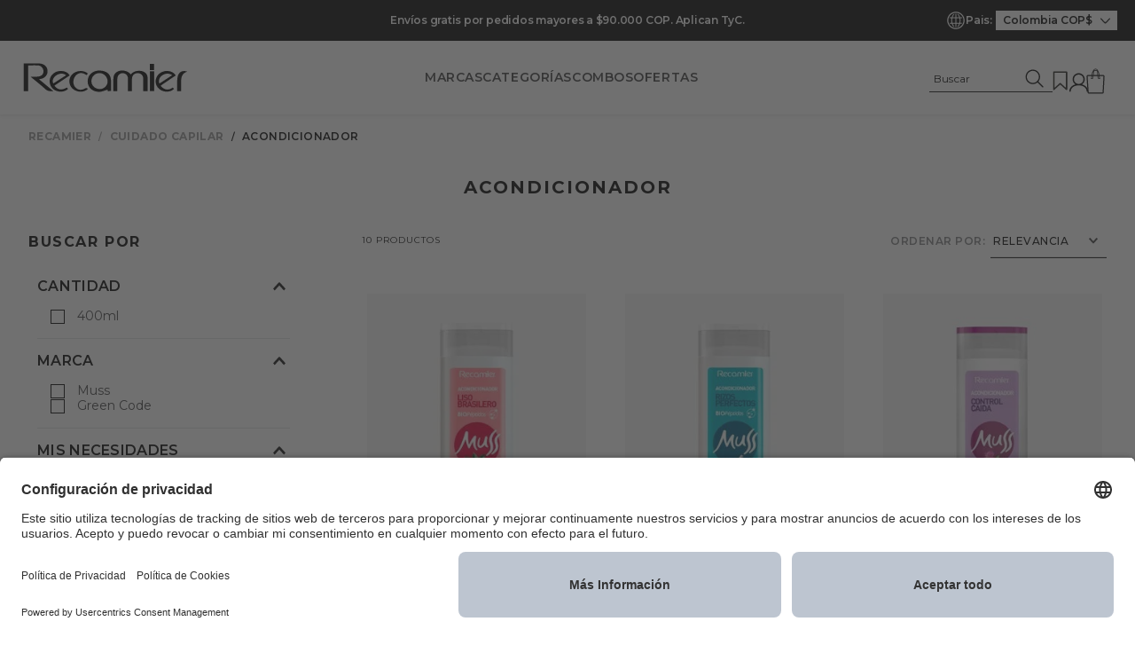

--- FILE ---
content_type: text/html; charset=utf-8
request_url: https://www.google.com/recaptcha/enterprise/anchor?ar=1&k=6LdV7CIpAAAAAPUrHXWlFArQ5hSiNQJk6Ja-vcYM&co=aHR0cHM6Ly90aWVuZGFjb2xvbWJpYS5yZWNhbWllci5jb206NDQz&hl=es-419&v=cLm1zuaUXPLFw7nzKiQTH1dX&size=invisible&anchor-ms=20000&execute-ms=15000&cb=xoj4is575bjv
body_size: 44973
content:
<!DOCTYPE HTML><html dir="ltr" lang="es-419"><head><meta http-equiv="Content-Type" content="text/html; charset=UTF-8">
<meta http-equiv="X-UA-Compatible" content="IE=edge">
<title>reCAPTCHA</title>
<style type="text/css">
/* cyrillic-ext */
@font-face {
  font-family: 'Roboto';
  font-style: normal;
  font-weight: 400;
  src: url(//fonts.gstatic.com/s/roboto/v18/KFOmCnqEu92Fr1Mu72xKKTU1Kvnz.woff2) format('woff2');
  unicode-range: U+0460-052F, U+1C80-1C8A, U+20B4, U+2DE0-2DFF, U+A640-A69F, U+FE2E-FE2F;
}
/* cyrillic */
@font-face {
  font-family: 'Roboto';
  font-style: normal;
  font-weight: 400;
  src: url(//fonts.gstatic.com/s/roboto/v18/KFOmCnqEu92Fr1Mu5mxKKTU1Kvnz.woff2) format('woff2');
  unicode-range: U+0301, U+0400-045F, U+0490-0491, U+04B0-04B1, U+2116;
}
/* greek-ext */
@font-face {
  font-family: 'Roboto';
  font-style: normal;
  font-weight: 400;
  src: url(//fonts.gstatic.com/s/roboto/v18/KFOmCnqEu92Fr1Mu7mxKKTU1Kvnz.woff2) format('woff2');
  unicode-range: U+1F00-1FFF;
}
/* greek */
@font-face {
  font-family: 'Roboto';
  font-style: normal;
  font-weight: 400;
  src: url(//fonts.gstatic.com/s/roboto/v18/KFOmCnqEu92Fr1Mu4WxKKTU1Kvnz.woff2) format('woff2');
  unicode-range: U+0370-0377, U+037A-037F, U+0384-038A, U+038C, U+038E-03A1, U+03A3-03FF;
}
/* vietnamese */
@font-face {
  font-family: 'Roboto';
  font-style: normal;
  font-weight: 400;
  src: url(//fonts.gstatic.com/s/roboto/v18/KFOmCnqEu92Fr1Mu7WxKKTU1Kvnz.woff2) format('woff2');
  unicode-range: U+0102-0103, U+0110-0111, U+0128-0129, U+0168-0169, U+01A0-01A1, U+01AF-01B0, U+0300-0301, U+0303-0304, U+0308-0309, U+0323, U+0329, U+1EA0-1EF9, U+20AB;
}
/* latin-ext */
@font-face {
  font-family: 'Roboto';
  font-style: normal;
  font-weight: 400;
  src: url(//fonts.gstatic.com/s/roboto/v18/KFOmCnqEu92Fr1Mu7GxKKTU1Kvnz.woff2) format('woff2');
  unicode-range: U+0100-02BA, U+02BD-02C5, U+02C7-02CC, U+02CE-02D7, U+02DD-02FF, U+0304, U+0308, U+0329, U+1D00-1DBF, U+1E00-1E9F, U+1EF2-1EFF, U+2020, U+20A0-20AB, U+20AD-20C0, U+2113, U+2C60-2C7F, U+A720-A7FF;
}
/* latin */
@font-face {
  font-family: 'Roboto';
  font-style: normal;
  font-weight: 400;
  src: url(//fonts.gstatic.com/s/roboto/v18/KFOmCnqEu92Fr1Mu4mxKKTU1Kg.woff2) format('woff2');
  unicode-range: U+0000-00FF, U+0131, U+0152-0153, U+02BB-02BC, U+02C6, U+02DA, U+02DC, U+0304, U+0308, U+0329, U+2000-206F, U+20AC, U+2122, U+2191, U+2193, U+2212, U+2215, U+FEFF, U+FFFD;
}
/* cyrillic-ext */
@font-face {
  font-family: 'Roboto';
  font-style: normal;
  font-weight: 500;
  src: url(//fonts.gstatic.com/s/roboto/v18/KFOlCnqEu92Fr1MmEU9fCRc4AMP6lbBP.woff2) format('woff2');
  unicode-range: U+0460-052F, U+1C80-1C8A, U+20B4, U+2DE0-2DFF, U+A640-A69F, U+FE2E-FE2F;
}
/* cyrillic */
@font-face {
  font-family: 'Roboto';
  font-style: normal;
  font-weight: 500;
  src: url(//fonts.gstatic.com/s/roboto/v18/KFOlCnqEu92Fr1MmEU9fABc4AMP6lbBP.woff2) format('woff2');
  unicode-range: U+0301, U+0400-045F, U+0490-0491, U+04B0-04B1, U+2116;
}
/* greek-ext */
@font-face {
  font-family: 'Roboto';
  font-style: normal;
  font-weight: 500;
  src: url(//fonts.gstatic.com/s/roboto/v18/KFOlCnqEu92Fr1MmEU9fCBc4AMP6lbBP.woff2) format('woff2');
  unicode-range: U+1F00-1FFF;
}
/* greek */
@font-face {
  font-family: 'Roboto';
  font-style: normal;
  font-weight: 500;
  src: url(//fonts.gstatic.com/s/roboto/v18/KFOlCnqEu92Fr1MmEU9fBxc4AMP6lbBP.woff2) format('woff2');
  unicode-range: U+0370-0377, U+037A-037F, U+0384-038A, U+038C, U+038E-03A1, U+03A3-03FF;
}
/* vietnamese */
@font-face {
  font-family: 'Roboto';
  font-style: normal;
  font-weight: 500;
  src: url(//fonts.gstatic.com/s/roboto/v18/KFOlCnqEu92Fr1MmEU9fCxc4AMP6lbBP.woff2) format('woff2');
  unicode-range: U+0102-0103, U+0110-0111, U+0128-0129, U+0168-0169, U+01A0-01A1, U+01AF-01B0, U+0300-0301, U+0303-0304, U+0308-0309, U+0323, U+0329, U+1EA0-1EF9, U+20AB;
}
/* latin-ext */
@font-face {
  font-family: 'Roboto';
  font-style: normal;
  font-weight: 500;
  src: url(//fonts.gstatic.com/s/roboto/v18/KFOlCnqEu92Fr1MmEU9fChc4AMP6lbBP.woff2) format('woff2');
  unicode-range: U+0100-02BA, U+02BD-02C5, U+02C7-02CC, U+02CE-02D7, U+02DD-02FF, U+0304, U+0308, U+0329, U+1D00-1DBF, U+1E00-1E9F, U+1EF2-1EFF, U+2020, U+20A0-20AB, U+20AD-20C0, U+2113, U+2C60-2C7F, U+A720-A7FF;
}
/* latin */
@font-face {
  font-family: 'Roboto';
  font-style: normal;
  font-weight: 500;
  src: url(//fonts.gstatic.com/s/roboto/v18/KFOlCnqEu92Fr1MmEU9fBBc4AMP6lQ.woff2) format('woff2');
  unicode-range: U+0000-00FF, U+0131, U+0152-0153, U+02BB-02BC, U+02C6, U+02DA, U+02DC, U+0304, U+0308, U+0329, U+2000-206F, U+20AC, U+2122, U+2191, U+2193, U+2212, U+2215, U+FEFF, U+FFFD;
}
/* cyrillic-ext */
@font-face {
  font-family: 'Roboto';
  font-style: normal;
  font-weight: 900;
  src: url(//fonts.gstatic.com/s/roboto/v18/KFOlCnqEu92Fr1MmYUtfCRc4AMP6lbBP.woff2) format('woff2');
  unicode-range: U+0460-052F, U+1C80-1C8A, U+20B4, U+2DE0-2DFF, U+A640-A69F, U+FE2E-FE2F;
}
/* cyrillic */
@font-face {
  font-family: 'Roboto';
  font-style: normal;
  font-weight: 900;
  src: url(//fonts.gstatic.com/s/roboto/v18/KFOlCnqEu92Fr1MmYUtfABc4AMP6lbBP.woff2) format('woff2');
  unicode-range: U+0301, U+0400-045F, U+0490-0491, U+04B0-04B1, U+2116;
}
/* greek-ext */
@font-face {
  font-family: 'Roboto';
  font-style: normal;
  font-weight: 900;
  src: url(//fonts.gstatic.com/s/roboto/v18/KFOlCnqEu92Fr1MmYUtfCBc4AMP6lbBP.woff2) format('woff2');
  unicode-range: U+1F00-1FFF;
}
/* greek */
@font-face {
  font-family: 'Roboto';
  font-style: normal;
  font-weight: 900;
  src: url(//fonts.gstatic.com/s/roboto/v18/KFOlCnqEu92Fr1MmYUtfBxc4AMP6lbBP.woff2) format('woff2');
  unicode-range: U+0370-0377, U+037A-037F, U+0384-038A, U+038C, U+038E-03A1, U+03A3-03FF;
}
/* vietnamese */
@font-face {
  font-family: 'Roboto';
  font-style: normal;
  font-weight: 900;
  src: url(//fonts.gstatic.com/s/roboto/v18/KFOlCnqEu92Fr1MmYUtfCxc4AMP6lbBP.woff2) format('woff2');
  unicode-range: U+0102-0103, U+0110-0111, U+0128-0129, U+0168-0169, U+01A0-01A1, U+01AF-01B0, U+0300-0301, U+0303-0304, U+0308-0309, U+0323, U+0329, U+1EA0-1EF9, U+20AB;
}
/* latin-ext */
@font-face {
  font-family: 'Roboto';
  font-style: normal;
  font-weight: 900;
  src: url(//fonts.gstatic.com/s/roboto/v18/KFOlCnqEu92Fr1MmYUtfChc4AMP6lbBP.woff2) format('woff2');
  unicode-range: U+0100-02BA, U+02BD-02C5, U+02C7-02CC, U+02CE-02D7, U+02DD-02FF, U+0304, U+0308, U+0329, U+1D00-1DBF, U+1E00-1E9F, U+1EF2-1EFF, U+2020, U+20A0-20AB, U+20AD-20C0, U+2113, U+2C60-2C7F, U+A720-A7FF;
}
/* latin */
@font-face {
  font-family: 'Roboto';
  font-style: normal;
  font-weight: 900;
  src: url(//fonts.gstatic.com/s/roboto/v18/KFOlCnqEu92Fr1MmYUtfBBc4AMP6lQ.woff2) format('woff2');
  unicode-range: U+0000-00FF, U+0131, U+0152-0153, U+02BB-02BC, U+02C6, U+02DA, U+02DC, U+0304, U+0308, U+0329, U+2000-206F, U+20AC, U+2122, U+2191, U+2193, U+2212, U+2215, U+FEFF, U+FFFD;
}

</style>
<link rel="stylesheet" type="text/css" href="https://www.gstatic.com/recaptcha/releases/cLm1zuaUXPLFw7nzKiQTH1dX/styles__ltr.css">
<script nonce="gVPFPxcm4QgaeWIAVR_kkw" type="text/javascript">window['__recaptcha_api'] = 'https://www.google.com/recaptcha/enterprise/';</script>
<script type="text/javascript" src="https://www.gstatic.com/recaptcha/releases/cLm1zuaUXPLFw7nzKiQTH1dX/recaptcha__es_419.js" nonce="gVPFPxcm4QgaeWIAVR_kkw">
      
    </script></head>
<body><div id="rc-anchor-alert" class="rc-anchor-alert"></div>
<input type="hidden" id="recaptcha-token" value="[base64]">
<script type="text/javascript" nonce="gVPFPxcm4QgaeWIAVR_kkw">
      recaptcha.anchor.Main.init("[\x22ainput\x22,[\x22bgdata\x22,\x22\x22,\[base64]/[base64]/[base64]/[base64]/[base64]/KHEoSCw0MjUsSC5UKSxpZShILGwpKTpxKEgsNDI1LGwpLEgpKSw0MjUpLFcpLEgpKX0sRUk9ZnVuY3Rpb24obCxDLEgsVyl7dHJ5e1c9bFsoKEN8MCkrMiklM10sbFtDXT0obFtDXXwwKS0obFsoKEN8MCkrMSklM118MCktKFd8MCleKEM9PTE/[base64]/[base64]/[base64]/[base64]/[base64]/[base64]/[base64]/[base64]/[base64]/[base64]/[base64]\\u003d\\u003d\x22,\[base64]\\u003d\x22,\x22LwMkw4XCkBMvcjHCsxY7wqjCnSIPLsK4d8K9wqfDvlJFwqYYw5HCksKNwoLCvTcnwrtLw6FGwpjDpxRmw64FCQQWwqg8L8Ojw7jDpVYTw7syLMO3wpHCiMOIwqfCpWh2dGYHHC3Cn8KzWwPDqhFCf8OiK8O/[base64]/[base64]/CvBY9w6oMw58UwpUAw6Yfw7IQwr86w5bDhBTClRRIw6rDinpbExAjZmQzwqBJL0c+b3fCjMO3w5vDkWjDq3LDkD7CqVMoB0VLZcOEwpPDlCBMXcOSw6NVwpPDmsODw7hwwoRcFcOoV8KqKwvCr8KGw5dRE8KUw5BUwpzCnibDocOOPxjCun42bS/[base64]/CuR/DjRIvw5IHOMK/wqQvwqIoMGHCqsKvw60nwrXDiDnCikxyBlHDp8OmNwoXwpc6wqFWVSTDjjDDtMKJw64fw6fDn0wHw5E2wox+AmfCj8K/wp4YwokdwrBKw590w7h+wrsifB81wqTCnR3DucKkwojDvkcCN8K2w5rDtMKqL1o1OSzChsKQTjfDscORVsOuwqLCrQ9mC8KZwqg5DsOdw6NBQcKpM8KFU1dZwrXDgcOewoHClV0Rwo5FwrHCrgHDrMKObltxw4F3w4lWDwLDu8O3emnCmysGwqJ2w64XQ8O0UiE1w4/DtsKZHMKew6Z8w7xmdxotWjrDhnMSKMOQeDvDvMOBSsKMV3c+BcOuJcOow6PDgB/DtcOkwogbwpAaAwBpw6PCngEdfMO/[base64]/DkXUER8Ogw7lTPMOxcsOLw6NNw6fDo2XDuCAyw5HCh8O/[base64]/DlsKuGyxzw7kqI8KOQcKXJRBDOsOnwo/Dol51wpMFw7TClT3CnSbClDIqfGvCqcOuwrvCssOEMxnDg8KqaSJqLWA8wojCqcKKesK8MzXCsMOvHShGRwQIw6QXLcOUwp3CnsO4wp5pRMOlPW4MwqfCtyVEVsKDwpTCjkpiSW1Hw7nDmsKDdcOvw7LDpC9/OMOFdGzCsgvCiWYhwrMPGsO3WcOww5HCgjrDmnVCAsO/wq1paMOdw63Du8KNwrg9Kn8Uwq/[base64]/dlDDuAPDkMO/w5/DpcK4woEhwol+w7RQa8OHwqohwrXDvMKfw5dfw7bCusOGZcO5dsOANsOrNz8TwrIBw4tEPMOCwoMZXwXDssK8MsKWTyTCrsOOwrLDtAzCncK2w4gTwrccwrICw4PCsQU8JMKBXx15HMKQwqRsOTYBwoTCmT/[base64]/CuMKDPXVOMw9RwoDCjsKuw68Hwq/CtU7Cjzw0Al3Dm8KkXh/CpMOJBkfCqMKqQEnDujvDtMOGKyzClhjCtMKEwrp+bsO0Gkprw5tDwpHCq8Kdw6dEJl8Ww5HDosKKI8OwwpjDucOrw6J0wowTbilbOVnDpcKjW2LDncOzw5fCmWjCjy3CpMKgAcK+w5J+wonDtW95HRYGw5TCgxbDmsKMw5/CqGQAwp0cw7pITsK9worCtsO2P8K/wo9cwqR+wpotRFFcMgHClkzDuWfDrcO3MMKFACQsw5BsOsOLXBR9w47DusKAYE7CjcKVIU9uZMK/BMO0GkzCtWMwwoJFdnbDryIgDXbCgsOnDcO9w6zCh0oyw70vw4NWwpHDrTwjwqrDksO/wrpdwoLDrsKCw5tIVsOkwqTDkiI+asK5b8OtHTVMwqFAW2LDncK0OMOMw7UZd8KdQ2rDgVXCsMOmwo7CgMKcwrp0IMKPfMKdwoDDrsKMwqpIw6XDii7CrcKswpkkbR9tN00Cw5LCocOaNsO+QMOyCxzDmn/CisOTwrZWwo48NcKvZRlpwrrCksOwcStcbxLDlsOICmHDsXZjW8OnNMK7dyUZwqTDgMOfw6nDqzkbQ8ODw4HCm8KKw7IPw5Niw7JJwqfDq8OgRcO6NsONw7URw4QYNcK/bUYJw4zCuR9Gw77DrxA9wqvDlHzCtXs4w4zCpsObwql3JXDDosOywqJcP8KdXsO7w4UTNMKZOlQuZ1DDuMKTRMOtNcO2NT1GX8O5FcKBTFJDaCzDrsOIw4VgQ8OBeVcOMnd1w7/CiMOQVWHDlhTDvirDkwvCsMKhwpcYBsO7wr3CkxDCs8OuZQrDkE04DABRYsO+bsOtQn7CuDFIw5FfOzLDnMKZw6/CocOaOR88w5HDgndvTnPCvsKXwrDCq8Okw5vDhsKLw53CgcO4wpsNdm7CtcKMKnslKcOxw48aw6XDlsOWw6PCu2XDisK4wpfCi8KAwpQzOsKCKVHDmsKoeMK3esOYw7PDpylKwo5kwrgrTMK4Vx/Dl8Kdw5TChmXDg8Oxwq7ChMOtS0F2w6vDp8KFw6vDsUtYwrtEXcKYwr0rfcOfw5VowpZaBFwBZmXClBBmZH5Ew4g9wqrDqMKTw5bDk1RHw4hJw6FNLVcpwrzDicORecOJWsOgM8KlKTMEwpJQw6jDsmHDiB/Ci2MTJ8K5woQqLMO9wrApwoLDvUvCu1Mlw5/CgsK2w5zCrsO8N8OjwrTDlsKHwqh6TMKMVhIpw4XCh8OFw6zCu0tUFQoMHMKoe1DCpsKleQnDgMKaw6/DhMK8w6bCt8O9TMKtw53DtsOZNcKtc8KPwog9IVbCpD5UasKhw4PDvsKxXMKaBcO6w7kNL03CvkvDjzNBfSxxbRd8PlkowqUyw5UxwonDkMKXLsKBw5bDkUJKPmt0UcKcLgfDq8KuwrfDscK4ciDCgcOcDSXDksKWUCnDjhZnw5nCiVkSw6nDswpFDC/DqcOCd2o/YQB8wrHDlh1XMC1hwpcUMsKAwrAtSMOwwrYYw7J+A8OKwo3DpkgcwpfDsXDChsOFWlzDiMOlVsOJecKdwqrDhcKoLWgXw77Dg1dFNcKGw6kQcTjDjAszw4BSY3F/[base64]/Cgyg/w6fDpcKhw7TDsxvCisOUw4F+worDpVfDvsKLdgN4w4LDszbDuMKwYMKNacOjOBzCqFpwd8KRRMOoBxLCn8Otw4F1WW/[base64]/w4nCg3jCkTzCqUTDp8OJXcKMTsKydcOuwqfDjsOINUjCp311wpsGwrkfwqXCjcKTw7pEwoDCoSxra1Q4w7kXw6/DtAnCmnJ7wrbCogYvDkzDvUpEwoDCqzLDh8OBWnhEP8O/w7DCicKfw60YKsKUw4jDiD7ClRXCuVYHw5UwcH46wp02woApwocIUMKcNg/[base64]/DlMOWNSImwqfDkMOzPT4bw61AwoMIFsOMw7JwHsKPw4LDoxTCiRVjOsKFw7jCpSZIw6HCkD5dw5Vtw4Axw64/BlHDlF/CtVvDm8OuacOBTMKew43Di8O3w6MNwonDrsKdNsOmw51Vwp1YEj5OPUcxwo/[base64]/DtcKzwo0IwqXCh8KlwozCtCAAw7YewovCjmrDmz9yMwMfJ8OUw6PCisO1Q8KKOcOUDsO8MSRwXUdLXsOpwo1Tbh7Dm8KhwqDDolsmw5jCrVZOcMKjXHPDssKew4jDnsK4VxhrT8KPaCTCkg0zw7LCssKMLMOYw6/DoR7Csi/Dr3HDijnCtMOnw6TDhsKgw4APwpHDiVPClsKnIBt3w7IBwoHDt8OXwqLChsOHw5VmwoDDkMO/KELCnVfCsU5QPcOYcMO8I0JWMlXDlX4fw5cZwrPCpm4Jw5IUw7tgWRXDksK1w5jDkcKKSMK/GcOELUzDqGbCmFPDv8OVK33Cm8KTHys3wrfClkLCrsKGwp/DrxnCiigDwq1FSsOBMWo/[base64]/VQwZw67CskgcXQVhe8OzMsKDwqAbwrlXecKgHArDn0jDgMKNVFfDmCs6AsKvwqbChU7Dl8KZwrt9VBXCpcOswqTDlAN1w6TDugPDlcK9w43DqwTDng3CgcKdw7tMKcO0MsKPw6pKQVvCv0gvZMOqwpE2woPDi2fDs2vDusO3wrvDuVHCs8K9w6/CtMKUTXMQAMK9wpLDqMOaDj/ChW7DosKvcULCmcKHWMOfwr/Ctl3DkMONw5fCvxBUwpQBwr/CoMO1wrfCjUl2ZRLDuF3DosKPAsKOYylPZFc/SMK8w5RmwrfCmCJSw6tpw4ETIUt4w581GgbCvl/DlRhAwopUw6XCvsO7dcKgPjIbwrbCtcOFHBlhwoInw55PUmXDn8Oaw4UUb8OlwqXDjjh4GcO7wrHCv2FUwrhgIcKcXlPCrk3CmMOBw4R/wqzDscK8wprDosKeTHTCk8K1wpgTHsO/[base64]/Cq8KEw5Fnw6R0RsOzQXbCisOfwo3DklHCgMO/wrjDtxkXY8ORw5zDnCHCkVLCssKxNWXDrzjCusO3RC7CkHg7AsK9woLDhlcoWC/CvMOUw7EWUGQhwoTDjR/[base64]/[base64]/CuMK7wqBSecOlw6LDp8OichjCrBxAwq/[base64]/[base64]/CpHgXw5PDpMKlwqJ8NF7DoUnDiMOgNFnCisOwwrA2HMOBwofCngc9w6wZwoDCg8OSwowlw4lSflTClDA7w6h/wrTDtMOiBGTCpVsbOHTCtsOtwoQfw5TCkhzDusK3w7LCgcObOlRswqUdw5p9BMOefsOtw4jCqMOhw6bCq8Oaw7dbQ2jCvCRSIjcZw5che8OGwqZJwqARwo3CpcKuMcOMQizDhXzDqkXCs8OxZE0Nw4zChMORT1rDnG8FwrjClMK1w73CrHlIwr0cIk/[base64]/[base64]/[base64]/DuVR5wpUmwps6wpsSN8KAwodVCkx5UCzDp1zCncKGw5fCvxrDg8KxGAvDtMK+w4bCtcOIw4fCjcKgwo85wo46w6lOfBxawoIFwp5Sw7/Ds2vCriBXOR0rw4TDnTJyw5jDhcO/w5DCpV09NMK/w68lw4XCmcOaO8OxDw7CrBrCu0/CtD4iw5tDwqXDvGRBZcK3TsKrbcKDw6dsOmxnCgLDjcODaEgKw5rCuXTCuUTCkcOxZ8OLw5ouwohtw5Ugw4LCqR3ChFdaWkUpVFvDgh3CpR/DrmVPHMOOwrNHw6bDiXnCssKWwqPDpsKcSWLCmcKpwosOwpHCicKFwpEFZsKVWMOvw7rCvsOowpJOw5sGPsK6wqLCjsOXCMKww5kIPcKWwr9JQQvDjzPDpsOIdsO/[base64]/JE54wpgSw5Fsw5YZB8KowoxFw6UbwprCq8KAGsKYHBlZbwbDg8Otw4sdLMKnwoIqHcKvwrVBWsOdGMOpLMOHX8Kyw7nDigLDhcOOQSNtPMOLw55Yw7zCgmBvHMKDwqY/KS7CoCQnGyMUXjjDtsK8w6DCgETCiMKAw4sFw64qwpsFHMO5wookw4I5w6bDplBeYcKJw5oBwpMIwq/[base64]/[base64]/[base64]/CssOzeQlxwp7CuGwjw51eNMKPwo4lwq9/w6cUBcK/[base64]/DscO5wqLDiMKSK1LCgFldwrFhw7LDosKsTjDCoCV9wooow7XDksOHw5zCkFw6woLCgBQmwpNdCVTDrsOzw6PCjsKJFTlQCnFOwqnDn8K3E3TDhjN9w4LCpGhNwo/DtsKlZlPDmhrCrHnCoAHCkMKwY8OQwrocWsKYQcOww71IRcK7woBdE8K4w4x6QBXDtMKXe8O8w6NgwqBBD8KWwqLDjcOQwpXCqMOUWwFzVlYYwodLTnnCuD50w4rCrTwMSF/CmMKFDzF8YkbDs8OAw6klw7zDsE7DknfDmDnCmMO3WFwNF30lM3wgaMKkw61dDx8jVMK/fcOXFcObw4Y8QBIxTzJtwpLCgcOZQEg5BxDCksK+w6Qew7HDlSJXw48ecxI/UcKCwqAnCMKFHmtlw7vDscOCwrJNwrAtw7RyG8Okw7DDhMKHBcOsOVBswoLDuMOoworDjxrDtgzDlcOdVMOKNG0Cw5/CrcKKwpYCP1NWwq7DjH3Cq8KrVcKAwqtgZwrDmB7CjmFRwqpUAjRDw6RJw7zDrcKqQFrCmUbDvsOySjPDn3zDr8Ojw65/[base64]/Cvg7DrcKMw4ViexjClMKnwqjCjQN1A8K9wpTDjAnDqcKkw5ECw6h5PUzCrsKzwo/DtHLDhsOCU8KfNFQowpbCiGIaWHlDwoVWw7/DlMO2wq3DoMK5wqjDqm/DhsKOw5obwp4Gw7tLDcKPwrXCo0bCs1XCkx0cGMK8McKsI3clw6IQdsOcwrofwphCKcOCw4IfwrlhWsO8wr1GA8OyF8Kqw6EewrQMMcObwrh/[base64]/CksO8wqnCsUnCj18Kwp5ffcKMOcOAX8Kfw4kUwrnDpTA0w6Efw7jDocKpw7cew7pFwrXDlcKESiwrwoljK8KvGsOxY8KGQSvDkQQIWMO5wqTCrMOtwrcFwoRcw6NFwodaw6YDZ2PClTN/Q3rChMKow5BwCMOHwqlVw47CqxHDonMFw5nCr8Okwogkw5E9BcO/[base64]/CrMKwwrXCgcKRI2Rvw6tXLcKywo3DonBkWMOpBsKgf8OewofCoMOSw5/DiGcMecK6HsKfYlpWwqzCvsOYMMOiRMOsZ00yw4HCqDIHJBMtwpTCvhfCosKEw5XDnm7ClMOnCxvCvsKAPMKzw7bCtnwnY8KTKMODXsKeDcOBwqfCpQzCiMKCclM2wpZVAsOmNXsyBMKTEcKmw7PDr8KFwpLCrcOIBMODeDx/wr3CrsKaw7Vjwr/Cp2zCj8OAwq3CqEzCjjjDgXoRw5XCvGN1w4DCjDLDmWdrwrXDmkjDgsOQClzCsMOhwrVRS8KoHE4tG8K4w4BPw4/Di8KRwp/[base64]/wqzDulPCv1PDu8OZB8KUw57CsMK4w7NdK1zCq8KaXsOiw49xdsKew6UkwrbDmMKiHMKpwoYBw49lX8OWWGXCgcOSwoFnw7zCpcOlw7fDuMO4CzDCncOUNwXDpnLCj3XDl8KGwq5wOcOpdFkcIAVYZEc7w5XDojQKw4TCqW/DucO9w5wsw5jCvVgpCz/Dvk8bH2LDrBIPwokaDz/DpsObwo/[base64]/CvCfCmhvCokVYwoxMSMK+woZzCThBFB8Dw4lAwqccwq7DjXdBa8OnU8K1WMOqw6nDm2FZTMOywqTCoMKBw4nCm8Ovw5TDgHh4wr89FRTCucKkw7ZLIcKjUVNHwoMLTsOywrPCpmtOwqXCiTbCmsOgwqoPPCDCm8KPwr9hGT/CkMOPLMOyYsOXw4Eiw681CxPDv8OjfcOoY8Okb0XDpV1rw4DCi8OrTGLDsF/DkSFBw4TDhzQ5OcK5N8OkwrnClWsBwpLDkR7DilzCum/DmVTCuhDDo8K0wogHc8OMZj3DlCnCp8O/c8O4flnDv27CjnrDlS7CrMOreBo2woZTwrXCvsKhw67CtT7ClMKgw6nDkMOcfQvDpjXDm8OhCMKCXcO0RMKQTsKFw4DDjcO/w6oYIW3DrHjCkcOhUcORwr7DusOTRn8NdMK/[base64]/wp5nJMOmwqXCigEzAlYCw4gHwrzDv8OzwrHCh8KWRRlIZsKCw5B+wpvChHN5ecKPwrjCmcOgNx1xOsOGw792wq3CkcKVL27CklLCqsKFwqtWwrbDhcKLcMOTOx3DksOiD0HCucOlwrPCt8KvwotZwp/CvsKhS8KhZMKQaXTDr8O7WMKXwqg6VgNkw77DssOUAGsnW8O5wrEKwoDCg8O9d8Olw7sVwocHORsWw4FHw6JKER54w4Miw43Cl8KmwoLCq8OtV2PDvATCvMOHw4M1w4xTwohJwp0Rw4ZJw6jDu8KmZ8OVT8OpfmYvwo/[base64]/w64bS8KmwqzDrMORJHPDhF/[base64]/ChsK5LFfDrAdJejXDkxfCqUzCmcKHY8KkYUfDkzNAbsKdwpHDgMKfw7gGZVhiwo4qeTjDmHdowpV6w7x/wrrCqSHDhcOQw57Do1zDpm4awonDksKYJcOuDFXDmsKFw7lkw6/ChjMWecKEDMOuw4szw6tiwpMHD8KbaH0Qwr/[base64]/w6bCvsK3EX47MGZ0B8OVc8O0HcOFRsOUUzVjLD9PwoYaDcKPY8KRdsOHwpTDmsOsw7wkwr/Cm0g8w5o9w6bCqMKZQsKzDhxhworClEcJQW4fZgBnwphbasOYwpLDkSnCg3/Cgm0edcObeMKHw4rDksKXfE3DhMKUWSbDmMONGMKUPntrZMOLw5HCssKbwoLCjEbCrcO/M8KBw4vDsMKXXcOfPsOsw64NFUc5wpPCgnXClcKYZgzDvg7DqUEzw5nDmixOIMKNwqLChk/CmD1iw6oQwqvCt2vCuCHDikLDqsKfCcOzw5ZycMOhGm/DucOdwprDj3sTeMOowqrDujbCsldcAcK1R1jDpsKZXC7CrALDhsKRN8OOw7F7AwnCsjnCqBYUw5PDiB/[base64]/CscOiQXN8bsOkLcOAwq88woXDvcKIVW1rw6DCpUhWwqlTOsOXVBE9TiopX8Kww6nDsMOVwqLCksOKw6dbwr5cahbDosKmNmnCnQocwrQ+asOewq7Ct8KhwoHDlsKpw71xwqUdwqnCm8KAJcKzw4XDvnxuWXfCocOBw5NSw4QBwog4wpPCtj06bDFvJlhjasO/BcOGcsKrwqvCkMKWT8O+w7pewq1bw5c4Oi/[base64]/CCnDjWfCsWhmO3JrA8KIdcKpwqPCpGQ0GxLCgMKmw6zDijTDtsK/w6zCkBZuwoxbZsOmLAB2TsOLacOgw4PCuQvDvHANL3fCt8KdG1pCXUd+w6HDqMOQDMOsw6Ufw6chQXZnUsKtasKXw5TDlMKpNMKnwrEfw6rDmznDp8O+w57DugMlw5c1wr/DrMKYCjE+RsOsfcKrecKGw4x+w4s+dALDhip9S8KNwpxswpjDizHDugrDiT/DocOww43ClcKjQkoSLMOFw5DDgMK0w4rCm8OSc0DCrkrCgsO3fMOZwoJPwoHCt8KcwohCw48OYA06w6bCsMKOA8OQw6BJwoLDinLCtBTCocOWw6TDo8OHJ8KXwpowwpDCn8KhwpRiwrHDmSrDhDTDrGwwwoTCrXHCrhp/V8KKasORwoNxw63DnMO/[base64]/wpzCtMK3PBnCvkbDsyLDk3k3WnHCgcO9wr9dDHDDoWYoBEZ/w5Vgw7bCqRcrYsOjw6xyR8KffSQDw5UsdsK5w5gOwq18JHxcbsOZwqBfVmvDmMKFEMK6w4kiKcOjwqhKUjHDlXvCvxXDvlPDkkhFwqgBR8OPwoUQwpk2U2nCusO5KcK6w4LDv1jDvgVRwrXDiD7DpBTChsKjw6rCiR4XZ3/DmcOjwqVywrstCsKkHWHCkMKjwobDizMNLHfDtsK2w45CT2zCp8ODw7oAw77DqsKIIUx6WMOhw5h7wrzDg8OWDcKmw5vCkMKuw6BHYH9Ew5jCtwfCn8K/w7fCpMO4LsOcwpXDqRFRw5/[base64]/wqVcwrbDhWrDogvDsl7DoU4BXBloBMK6YDPCksOmwqp6PcOVAcOsw7vCk2fCuMOlWcOrw4UywpYlGzgAw4p4wqwzOMO/b8OoSWlcwo7DpcOewpXClcOJUMOHw7PDk8OCZMKqG0HDnAfDvi/Cj0HDnMOAwp7DscO7w4rCtyJkMQgHfcO4w47DrhcQwqVwZwPDqjvDqMOlwrbCjgPDt0HCtsKPw4/DrcKBw5bDuzokU8O9TsOvQBTDmj/[base64]/DnizDkcKHD8Kzwqhyw4XCoXHDuHLDoXYiw71FQ8OZVmjDpMKNw79KGcKLJV3CmktFwqTDicOEUsK+wptXCsO5w6drfsOfw5wzC8KJJsOaYDxrwqTDiQjDlMOkLcKGwqTCpMOVwqZlw7rCtmbCosK/w6HCsGPDksKtwoZ4w4DDizBZw4N/G3LDkMKZwqDCkioSecOEW8KnMxBDIUHCksK6w6LCh8KRwrFVwpfDg8ObTycTwpvCt33CosK9wrQjMsKjworDscOaEy/DgcK/YXbCqSo/w73DjhkmwphmwpgCw68kwo7Dr8KPH8O3w4NBYDYec8O3w45iwpAVcSdOQ1HDpnrDtWR8w5nCnCdtTyAPw5JYwovDq8O0EMONwo7CmcKWWMO9DcO1wrBGw57Cr1UewqIAwq9lPsOHw5XCuMODT1/Dp8OgwohGJsOHwqfCmMK/[base64]/CvcOgw5LDo3/CisK2wq9ywqfDscOCEcKFw4U5w4jDucOmacKZLcKPw7zCnR3CvsOKXsKNw44BwrMsIsOZwoAbwrYqwr3DrCTDuTHDtQ5PdcO/R8KEK8K3w6kPWGNWKcKvNw/[base64]/[base64]/ClsOScjrCocKhwr1jwqoOw5zCkEg4w7U/VVg6wpjCkx4xIV1Yw6TDo2tKVmfDl8KlUQjCm8Kpwr0Ww6kWZcO/eWBecMOSNWFRw5djwoJ9w6jDqMOQwrwuagdQwpMjPsOYwozCjD1zVAVtw5MUCSrCl8KUwoZdwrkBworDtsKNw7k/wqRywpTDtcKjw7DCtUrDjsK6dylyA112wqgDwpFAZsOnw7jDp0oaYDrDosKpwqhrwr4MccK0w7lDcXLCgFxPwpImwp/[base64]/wqdhTQTDjcO/[base64]/CoFR9wpbDnCJOw4vClxskTjgkDWXChMKsMQhRUsKhfwYmwq5MMw4dX3VdEWc0w4fDtsKiwojDhXHDvxhPwr47w4zCuX7DosOew6wyXyU4K8Kew47DqEg2w5bCl8KnFVfDvsO5QsKOw60uw5bDpF4iEDMSFh7CpFJCUcOLwqMnwrVFwqRgw7fCucO/wpcrT3krRcKAw4tBaMKCeMOAFxDDjksaw5vCmHTDmcOxdj/DusKjwqLCkVx7wrbCoMKed8OewrjDth4oL1bCm8OUw4DDoMKRBnAKfwwGMMKhwpTDscO7w6XCgX/CoTLDqsK2wprDiHRLG8K6U8O2dGFwVcO1wpU/[base64]/ClmlTUxdPw5/[base64]/CpMKlw73Dv8O+w4rCt8KcwprCr8OKw5Vuw6plEsKKTsOEw4Bbw4DCrAZKMWs/E8OWNyN4R8KFHhrDix0+TxE2w57CvcOgwq7DrcKAQsOXJsKaU1Vqw7BVwpzCr0M6UcKkUlTDh3fCicKNOHXCh8K7L8OMIApHMcONDsO1I17Dtgdtwq4vwr9+dsK5w4/Ct8Klwq7Cn8Oew4wjwr1Iw6PCo1nDjsONwpzCikDCtcK3wq1VfcK7PGzCh8OvEcOsXsKCwpPClQjChsKEesKsIU4Sw67Dl8OJwo0UAMOIwoTCo1TDpsOVJsKDw5opw4PCtcOcwqXCuxYdw5M/[base64]/CksKlUiFkCUFNLSwLwqLDlcK9wppgwrbCikDDu8K+Z8KpJALCjMKbZsKrw4XCjSPCgMKJEMK+ejzCvibDmcOaEgHCon3Ds8OGXcKdE3UePUFFCSrCvcKVw750wotZPxBtw4/CgcKUw63DlMKww57ClTwiIsOJCQnDh1Yaw6rCt8O6YcOzwpHDthbDqcKnwpBaOsKTwqXDjcK4YCowe8KWw4bCkmMXZWNqw5bDvMKDw40LZzDCscKtwrjDm8K3wrPCjxwGw7R/w5HDnA/[base64]/wqTDhSjCmMKkw5XDoMKdO0tDw5pPw5YbO8KDKcOGw5vDuDliw73DqChqw5DDgV3CoHILwqsqaMO7WsK2wq8eLwjDlzJHC8KbGlnCjcKSw45zwrVDw69+woPDjMKLw77CrlrDnHl8DMOGaWNMY2/DgGFTwpDCnyPChcO1MhUPw4I5GWFfw7rCjcOsfxTCkEo0csOhNcOENcKvaMOfwpZ3wrvDsRYTJXHCh1HDnkLCt2liRsKkw7lgAcOCMEBVwrzDqcKgMgFKccOAG8KCwpHCoC/[base64]/[base64]/DhsO7dsK+wooewr/[base64]/[base64]/[base64]/DjRnCkcKJw7/[base64]/ZQpqw5cxBjJCEsKnU3fDqQtNQ2dgw6kHScKkVUHDmFnDoUJQXjTDs8K0wrM9XVzCqQ/DkyvDqsK+ZMOGVMOxwrJOO8KBQ8KvwqUhwqzDoCNSwpInMMO0wp/Dr8OcasOSUcKwYhzChsKlXcO0w6dGw5NOG24RM8Kawr3CoUHDmn3CjFHClsOiwoFKwoBIw5DCgWZ9VnZpw7gWSgfCrAQWfwTChgzCiWpXHCgLBlnCgsO5KMOhQMOrw5jDrA/DhsKFO8O1w5xKdsOBawzCnsKsATh6GcO7UXnDusOVAAzCkcK5wqzDgMOhW8Kyb8Ofe0J9KzfDjMO3DhPCmcKsw5jChcO4VB3CoB8mBMKMJh3CiMO8w6giAcK6w6kmI8KnH8K+w5jDgMK/wrTDqMOXwpteSMKuw7M3K3B9wpzDscOoYxl5JVBhwqU5w6dkJMKFJ8KhwopxfsOHwocUwqVIwoDCuz8dw6tNwpswLHcbwonCrUtCUsKlw7xaw5wGw7VVYsOCw5fDg8Kkw6MzZMOOPkzDihnDiMOfwoPDjXzCqFXDq8KCw6rCuAjDki/DkAPDmsKFwoPDicOADcKUwqYiM8O/[base64]/CvELCtGXCscOtBgkZRR14wqjCmWjDu27CtTHCjMKdw54GwqYFw5QIR0BKNjTDrV0nwoMTw50Ww7/Dvi3DuwDDlcK0NHdNw6LDnsOCw5zDnTXCucKwCcOqw5FDw6AJTBsqZsKHw5fDnsO/wqrCmcK2HsO3chHCnSJSw6bCrMO3NMKuwrNJwr5WGsOjw5NhSVbClsO8wrNvVMKfDRzCqsOKWwwlb2Q7BGLCtkEkNkrDlcKbEVJbWMOeWMKOw7HCoGDDlsO1w7MFw7rClhHCucK/DzPClcKbdsOKP0HDoz/Ch3ZhwqdKw7F1wonCiUjDosKjfljCnMOoWmPDpjHCl2UBw4rDni8Nwoczw4HCsVkkwrofaMKNJsKrwoXDnhkDw7PCpMOvbcO/w5tRw7Inwo3CjjsQGm3ChjXCuMK+w4zCihjDhHU0TyAEEsKwwoFgwo3CocKZwpvDsRPChwkMw5E/UsK7wrfDr8KGw5zCsjk+woEdHcOMwrbClcOJUGMzwrwULcOKVsKEw64qRxHDh0wxw6zCl8KgUyQXNEXCvMKMF8O/wqrDlcO9F8OPw5xuH8KxfTrDm1zDrsKZZMKxw5nCpcOCwpU1WysiwrtjURLCkcOuwrw7fiLDugvDr8K4wpleAWs8w4nCojEvwo8lPh7Dg8OLw7XCgWNUw7tkwp7CuQfCrQNhw4/DvDHDmMK9w4okScKswo3DtGHCqX3DkMO9wrYiWRgtwpczw7QbV8O8WsOMw6XClVnChF/DjcOcbzQzKMK3woDCpcKlwo7CusKneRc0Ql3Dri3DqsOlHF1UIMK0ccOxwoHDnMOqKMODw6ARf8OPwoZjGsKUw4rDlRwlw5fDuMKnEMO3w7sow5Nyw5vCq8OfacKMwoxAwo/CrMOYFUnDv1Rrw7nCisOfXjrCnzjCo8KwfcOuPRHDn8KJdcO9MQ0SwrUfHcK4Kkg7woYJSDkCw58rwpFMTcKhGsOIw4BbfQXDvwXCrkQ8w7jDrMO3wpsXXsKfwonCtALDrBvCn3hGEsKaw7jCuhHCnMOpPsKFHMK/w7Vhwp9wO0R9KlbCrsOTGSvCh8OUwqvCncKtFBopVcKfw4cfwpTClk9VaCVgwrtkwokLenhaKsKgwqRBAybClFXCsio4wrvDk8Ozw7pJw7fDhhdXw4XCrMKoWcOwCWcGXEt2wqzDtRbDh2hnUCDDjMOVTcKcw5okw5tTPcK1wpDDqSzDsUFAw4QnV8OxfMKpwp/CvwlVw7pwPRTCgsOzw5bDpx7DqMOhwo4Kw50WMwzCqGEeY1vCqVXCocKML8OfK8OZwrLCrMO+wpZUHcODw5hwa1HCosKKGAzCvh0fMgTDosOZw4rDksO/wpJQwqfDocKmw5dQw79Tw4QTw7fCmCxXw4c/wpITw5oBfcKbIsOb\x22],null,[\x22conf\x22,null,\x226LdV7CIpAAAAAPUrHXWlFArQ5hSiNQJk6Ja-vcYM\x22,0,null,null,null,1,[21,125,63,73,95,87,41,43,42,83,102,105,109,121],[5339200,109],0,null,null,null,null,0,null,0,null,700,1,null,0,\x22CvkBEg8I8ajhFRgAOgZUOU5CNWISDwjmjuIVGAA6BlFCb29IYxIPCJrO4xUYAToGcWNKRTNkEg8I8M3jFRgBOgZmSVZJaGISDwjiyqA3GAE6BmdMTkNIYxIPCN6/tzcYADoGZWF6dTZkEg8I2NKBMhgAOgZBcTc3dmYSDgi45ZQyGAE6BVFCT0QwEg8I0tuVNxgAOgZmZmFXQWUSDwiV2JQyGAA6BlBxNjBuZBIPCMXziDcYADoGYVhvaWFjEg8IjcqGMhgBOgZPd040dGYSDgiK/Yg3GAA6BU1mSUk0GhwIAxIYHRG78OQ3DrceDv++pQYZxJ0JGZzijAIZ\x22,0,0,null,null,1,null,0,0],\x22https://tiendacolombia.recamier.com:443\x22,null,[3,1,1],null,null,null,1,3600,[\x22https://www.google.com/intl/es-419/policies/privacy/\x22,\x22https://www.google.com/intl/es-419/policies/terms/\x22],\x226/j4YNpbX/AtuPNVl5j546v3hvCC9LDxfhXS5CesBgQ\\u003d\x22,1,0,null,1,1762287986653,0,0,[151,85,170,231,46],null,[58,68,83,1,199],\x22RC-gaifX2Q5M811gQ\x22,null,null,null,null,null,\x220dAFcWeA4ikEeyFoKyAI2NlYTXQqfnm9LqYF_MGwic4-3ykNYwixxOphC_DXqd5ONRPPuXtdh3HAoF08BLB9wmWqaUoTrfQE9zOg\x22,1762370786648]");
    </script></body></html>

--- FILE ---
content_type: text/css
request_url: https://recamierco.vtexassets.com/_v/public/assets/v1/bundle/css/asset.min.css?v=3&files=theme,recamierco.store@5.0.14$style.common,recamierco.store@5.0.14$style.small,recamierco.store@5.0.14$style.notsmall,recamierco.store@5.0.14$style.large,recamierco.store@5.0.14$style.xlarge&files=fonts,989db2448f309bfdd99b513f37c84b8f5794d2b5&files=npm,animate.css@3.7.0/animate.min.css&files=react~vtex.render-runtime@8.136.1,common&files=react~vtex.store-components@3.178.5,Container,BackToTopButton,DiscountBadge,4,SearchBar&files=react~vtex.styleguide@9.146.15,0,Spinner,1,Tooltip&files=react~vtex.search-result@3.141.0,1,NotFoundLayout,11,9,12,OrderByFlexible&files=react~vtex.admin-pages@4.59.0,HighlightOverlay&files=react~recamierco.rich-text-custom@0.0.1,index&files=react~vtex.flex-layout@0.21.5,0&files=react~recamierco.custom-onsites@0.0.1,OnSite&files=react~vtex.rich-text@0.16.0,index&files=react~recamierco.dropdown-footer@0.0.3,DropdownFooter&files=react~vtex.shipping-option-components@1.10.0,3&files=react~vtex.login@2.69.1,1&files=react~vtex.modal-layout@0.14.2,0,ModalContent&files=react~vtex.minicart@2.68.0,Minicart&files=react~vtex.product-summary@2.90.10,ProductSummaryImage&files=react~recamierco.add-to-cart-button@0.0.1,0&files=react~vtex.wish-list@1.18.2,AddProductBtn&files=react~vtex.search@2.18.7,Autocomplete&files=overrides,vtex.product-list@0.37.4$overrides,vtex.minicart@2.68.0$overrides,recamierco.store@5.0.14$overrides,recamierco.store@5.0.14$fonts&workspace=master
body_size: 68053
content:
@import url(https://fonts.googleapis.com/css2?family=Montserrat:ital,wght@0,100..900;1,100..900&display=swap);html{line-height:1.15;-ms-text-size-adjust:100%;-webkit-text-size-adjust:100%}body{margin:0}article,aside,footer,header,nav,section{display:block}h1{font-size:2em;margin:.67em 0}figcaption,figure,main{display:block}figure{margin:1em 40px}hr{box-sizing:content-box;height:0;overflow:visible}pre{font-family:monospace,monospace;font-size:1em}a{background-color:transparent;-webkit-text-decoration-skip:objects}abbr[title]{border-bottom:none;text-decoration:underline;-webkit-text-decoration:underline dotted;text-decoration:underline dotted}b,strong{font-weight:inherit;font-weight:bolder}code,kbd,samp{font-family:monospace,monospace;font-size:1em}dfn{font-style:italic}mark{background-color:#ff0;color:#000}small{font-size:80%}sub,sup{font-size:75%;line-height:0;position:relative;vertical-align:baseline}sub{bottom:-.25em}sup{top:-.5em}audio,video{display:inline-block}audio:not([controls]){display:none;height:0}img{border-style:none}svg:not(:root){overflow:hidden}button,input,optgroup,select,textarea{font-family:sans-serif;font-size:100%;line-height:1.15;margin:0}button,input{overflow:visible}button,select{text-transform:none}[type=reset],[type=submit],button,html [type=button]{-webkit-appearance:button}[type=button]::-moz-focus-inner,[type=reset]::-moz-focus-inner,[type=submit]::-moz-focus-inner,button::-moz-focus-inner{border-style:none;padding:0}[type=button]:-moz-focusring,[type=reset]:-moz-focusring,[type=submit]:-moz-focusring,button:-moz-focusring{outline:1px dotted ButtonText}fieldset{padding:.35em .75em .625em}legend{box-sizing:border-box;color:inherit;display:table;max-width:100%;padding:0;white-space:normal}progress{display:inline-block;vertical-align:baseline}textarea{overflow:auto}[type=checkbox],[type=radio]{box-sizing:border-box;padding:0}[type=number]::-webkit-inner-spin-button,[type=number]::-webkit-outer-spin-button{height:auto}[type=search]{-webkit-appearance:textfield;outline-offset:-2px}[type=search]::-webkit-search-cancel-button,[type=search]::-webkit-search-decoration{-webkit-appearance:none}::-webkit-file-upload-button{-webkit-appearance:button;font:inherit}details,menu{display:block}summary{display:list-item}canvas{display:inline-block}[hidden],template{display:none}.aspect-ratio{height:0;position:relative}.aspect-ratio--16x9{padding-bottom:56.25%}.aspect-ratio--9x16{padding-bottom:177.77%}.aspect-ratio--4x3{padding-bottom:75%}.aspect-ratio--3x4{padding-bottom:133.33%}.aspect-ratio--6x4{padding-bottom:66.6%}.aspect-ratio--4x6{padding-bottom:150%}.aspect-ratio--8x5{padding-bottom:62.5%}.aspect-ratio--5x8{padding-bottom:160%}.aspect-ratio--7x5{padding-bottom:71.42%}.aspect-ratio--5x7{padding-bottom:140%}.aspect-ratio--1x1{padding-bottom:100%}.aspect-ratio--object{position:absolute;top:0;right:0;bottom:0;left:0;width:100%;height:100%;z-index:100}.bg-rebel-pink{background-color:#f71963}.bg-heavy-rebel-pink{background-color:#dd1659}.bg-elite-purple{background-color:#8914cc}.bg-near-black{background-color:#3f3f40}.bg-dark-gray{background-color:#585959}.bg-mid-gray{background-color:#727273}.bg-gray{background-color:#979899}.bg-silver{background-color:#cacbcc}.bg-light-gray{background-color:#e3e4e6}.bg-light-silver{background-color:#f2f4f5}.bg-near-white{background-color:#f7f9fa}.bg-white{background-color:#fff}.bg-washed-blue{background-color:#edf4fa}.bg-light-blue{background-color:#cce8ff}.bg-blue{background-color:#368df7}.bg-heavy-blue{background-color:#2a6dbf}.bg-light-marine{background-color:#3d5980}.bg-marine{background-color:#25354d}.bg-serious-black{background-color:#142032}.bg-green{background-color:#8bc34a}.bg-washed-green{background-color:#eafce3}.bg-red{background-color:#ff4c4c}.bg-washed-red{background-color:#ffe6e6}.bg-yellow{background-color:#ffb100}.bg-washed-yellow{background-color:#fff6e0}.bg-black-90{background-color:rgba(0,0,0,.9)}.bg-black-80{background-color:rgba(0,0,0,.8)}.bg-black-70{background-color:rgba(0,0,0,.7)}.bg-black-60{background-color:rgba(0,0,0,.6)}.bg-black-50{background-color:rgba(0,0,0,.5)}.bg-black-40{background-color:rgba(0,0,0,.4)}.bg-black-30{background-color:rgba(0,0,0,.3)}.bg-black-20{background-color:rgba(0,0,0,.2)}.bg-black-10{background-color:rgba(0,0,0,.1)}.bg-black-05{background-color:rgba(0,0,0,.05)}.bg-black-025{background-color:rgba(0,0,0,.025)}.bg-black-0125{background-color:rgba(0,0,0,.0125)}.bg-white-90{background-color:hsla(0,0%,100%,.9)}.bg-white-80{background-color:hsla(0,0%,100%,.8)}.bg-white-70{background-color:hsla(0,0%,100%,.7)}.bg-white-60{background-color:hsla(0,0%,100%,.6)}.bg-white-50{background-color:hsla(0,0%,100%,.5)}.bg-white-40{background-color:hsla(0,0%,100%,.4)}.bg-white-30{background-color:hsla(0,0%,100%,.3)}.bg-white-20{background-color:hsla(0,0%,100%,.2)}.bg-white-10{background-color:hsla(0,0%,100%,.1)}.bg-white-05{background-color:hsla(0,0%,100%,.05)}.bg-white-025{background-color:hsla(0,0%,100%,.025)}.bg-white-0125{background-color:hsla(0,0%,100%,.0125)}.bg-base{background-color:#fff}.bg-action-primary,.bg-base--inverted{background-color:#000}.bg-action-secondary{background-color:#eef3f7}.bg-emphasis{background-color:#2d9cdb}.bg-disabled{background-color:#f2f4f5}.bg-success{background-color:#8bc34a}.bg-success--faded{background-color:#eafce3}.bg-danger{background-color:#ff4c4c}.bg-danger--faded{background-color:#ffe6e6}.bg-warning{background-color:#ffb100}.bg-warning--faded{background-color:#fff6e0}.bg-muted-1{background-color:#727273}.bg-muted-2{background-color:#979899}.bg-muted-3{background-color:#cacbcc}.bg-muted-4{background-color:#e3e4e6}.bg-muted-5{background-color:#f2f4f5}.bg-transparent{background-color:transparent}.cover{background-size:cover!important}.contain{background-size:contain!important}.bg-center{background-position:50%}.bg-center,.bg-top{background-repeat:no-repeat}.bg-top{background-position:top}.bg-right{background-position:100%}.bg-bottom,.bg-right{background-repeat:no-repeat}.bg-bottom{background-position:bottom}.bg-left{background-repeat:no-repeat;background-position:0}.ba{border-style:solid;border-width:1px}.bt{border-top-style:solid;border-top-width:1px}.br{border-right-style:solid;border-right-width:1px}.bb{border-bottom-style:solid;border-bottom-width:1px}.bl{border-left-style:solid;border-left-width:1px}.bn{border-style:none;border-width:0}.b--rebel-pink{border-color:#f71963}.b--heavy-rebel-pink{border-color:#dd1659}.b--elite-purple{border-color:#8914cc}.b--near-black{border-color:#3f3f40}.b--dark-gray{border-color:#585959}.b--mid-gray{border-color:#727273}.b--gray{border-color:#979899}.b--silver{border-color:#cacbcc}.b--light-gray{border-color:#e3e4e6}.b--light-silver{border-color:#f2f4f5}.b--near-white{border-color:#f7f9fa}.b--white{border-color:#fff}.b--washed-blue{border-color:#edf4fa}.b--light-blue{border-color:#cce8ff}.b--blue{border-color:#368df7}.b--heavy-blue{border-color:#2a6dbf}.b--light-marine{border-color:#3d5980}.b--marine{border-color:#25354d}.b--serious-black{border-color:#142032}.b--green{border-color:#8bc34a}.b--washed-green{border-color:#eafce3}.b--red{border-color:#ff4c4c}.b--washed-red{border-color:#ffe6e6}.b--yellow{border-color:#ffb100}.b--washed-yellow{border-color:#fff6e0}.b--black-90{border-color:rgba(0,0,0,.9)}.b--black-80{border-color:rgba(0,0,0,.8)}.b--black-70{border-color:rgba(0,0,0,.7)}.b--black-60{border-color:rgba(0,0,0,.6)}.b--black-50{border-color:rgba(0,0,0,.5)}.b--black-40{border-color:rgba(0,0,0,.4)}.b--black-30{border-color:rgba(0,0,0,.3)}.b--black-20{border-color:rgba(0,0,0,.2)}.b--black-10{border-color:rgba(0,0,0,.1)}.b--black-05{border-color:rgba(0,0,0,.05)}.b--black-025{border-color:rgba(0,0,0,.025)}.b--black-0125{border-color:rgba(0,0,0,.0125)}.b--white-90{border-color:hsla(0,0%,100%,.9)}.b--white-80{border-color:hsla(0,0%,100%,.8)}.b--white-70{border-color:hsla(0,0%,100%,.7)}.b--white-60{border-color:hsla(0,0%,100%,.6)}.b--white-50{border-color:hsla(0,0%,100%,.5)}.b--white-40{border-color:hsla(0,0%,100%,.4)}.b--white-30{border-color:hsla(0,0%,100%,.3)}.b--white-20{border-color:hsla(0,0%,100%,.2)}.b--white-10{border-color:hsla(0,0%,100%,.1)}.b--white-05{border-color:hsla(0,0%,100%,.05)}.b--white-025{border-color:hsla(0,0%,100%,.025)}.b--white-0125{border-color:hsla(0,0%,100%,.0125)}.b--action-primary{border-color:#0f3e99}.b--action-secondary{border-color:#eef3f7}.b--emphasis{border-color:#2d9cdb}.b--disabled{border-color:#e3e4e6}.b--success{border-color:#8bc34a}.b--success--faded{border-color:#eafce3}.b--danger{border-color:#ff4c4c}.b--danger--faded{border-color:#ffe6e6}.b--warning{border-color:#ffb100}.b--warning--faded{border-color:#fff6e0}.b--muted-1{border-color:#727273}.b--muted-2{border-color:#979899}.b--muted-3{border-color:#cacbcc}.b--muted-4{border-color:#e3e4e6}.b--muted-5{border-color:#f2f4f5}.b--transparent{border-color:transparent}.br0{border-radius:0}.br1{border-radius:.125rem}.br2{border-radius:.25rem}.br3{border-radius:.5rem}.br4{border-radius:1rem}.br-100{border-radius:100%}.br-pill{border-radius:9999px}.br--bottom{border-top-left-radius:0;border-top-right-radius:0}.br--top{border-bottom-right-radius:0}.br--right,.br--top{border-bottom-left-radius:0}.br--right{border-top-left-radius:0}.br--left{border-top-right-radius:0;border-bottom-right-radius:0}.b--dotted{border-style:dotted}.b--dashed{border-style:dashed}.b--solid{border-style:solid}.b--none{border-style:none}.bw0{border-width:0}.bw1{border-width:.125rem}.bw2{border-width:.25rem}.bw3{border-width:.5rem}.bw4{border-width:1rem}.bw5{border-width:2rem}.bt-0{border-top-width:0}.br-0{border-right-width:0}.bb-0{border-bottom-width:0}.bl-0{border-left-width:0}.shadow-1{box-shadow:0 0 4px 2px rgba(0,0,0,.2)}.shadow-2{box-shadow:0 0 8px 2px rgba(0,0,0,.2)}.shadow-3{box-shadow:2px 2px 4px 2px rgba(0,0,0,.2)}.shadow-4{box-shadow:2px 2px 8px 0 rgba(0,0,0,.2)}.shadow-5{box-shadow:4px 4px 8px 0 rgba(0,0,0,.2)}.border-box,a,article,aside,blockquote,body,code,dd,div,dl,dt,fieldset,figcaption,figure,footer,form,h1,h2,h3,h4,h5,h6,header,html,input[type=email],input[type=number],input[type=password],input[type=tel],input[type=text],input[type=url],legend,li,main,nav,ol,p,pre,section,table,td,textarea,th,tr,ul{box-sizing:border-box}.pre{overflow-x:auto;overflow-y:hidden;overflow:scroll}.pa0{padding:0}.ma0,.na0{margin:0}.pl0{padding-left:0}.ml0,.nl0{margin-left:0}.pr0{padding-right:0}.mr0,.nr0{margin-right:0}.pt0{padding-top:0}.mt0,.nt0{margin-top:0}.pb0{padding-bottom:0}.mb0,.nb0{margin-bottom:0}.pv0{padding-top:0;padding-bottom:0}.mv0,.nv0{margin-top:0;margin-bottom:0}.ph0{padding-left:0;padding-right:0}.mh0,.nh0{margin-left:0;margin-right:0}.pa1{padding:.125rem}.ma1{margin:.125rem}.na1{margin:-.125rem}.pl1{padding-left:.125rem}.ml1{margin-left:.125rem}.nl1{margin-left:-.125rem}.pr1{padding-right:.125rem}.mr1{margin-right:.125rem}.nr1{margin-right:-.125rem}.pt1{padding-top:.125rem}.mt1{margin-top:.125rem}.nt1{margin-top:-.125rem}.pb1{padding-bottom:.125rem}.mb1{margin-bottom:.125rem}.nb1{margin-bottom:-.125rem}.pv1{padding-top:.125rem;padding-bottom:.125rem}.mv1{margin-top:.125rem;margin-bottom:.125rem}.nv1{margin-top:-.125rem;margin-bottom:-.125rem}.ph1{padding-left:.125rem;padding-right:.125rem}.mh1{margin-left:.125rem;margin-right:.125rem}.nh1{margin-left:-.125rem;margin-right:-.125rem}.pa2{padding:.25rem}.ma2{margin:.25rem}.na2{margin:-.25rem}.pl2{padding-left:.25rem}.ml2{margin-left:.25rem}.nl2{margin-left:-.25rem}.pr2{padding-right:.25rem}.mr2{margin-right:.25rem}.nr2{margin-right:-.25rem}.pt2{padding-top:.25rem}.mt2{margin-top:.25rem}.nt2{margin-top:-.25rem}.pb2{padding-bottom:.25rem}.mb2{margin-bottom:.25rem}.nb2{margin-bottom:-.25rem}.pv2{padding-top:.25rem;padding-bottom:.25rem}.mv2{margin-top:.25rem;margin-bottom:.25rem}.nv2{margin-top:-.25rem;margin-bottom:-.25rem}.ph2{padding-left:.25rem;padding-right:.25rem}.mh2{margin-left:.25rem;margin-right:.25rem}.nh2{margin-left:-.25rem;margin-right:-.25rem}.pa3{padding:.5rem}.ma3{margin:.5rem}.na3{margin:-.5rem}.pl3{padding-left:.5rem}.ml3{margin-left:.5rem}.nl3{margin-left:-.5rem}.pr3{padding-right:.5rem}.mr3{margin-right:.5rem}.nr3{margin-right:-.5rem}.pt3{padding-top:.5rem}.mt3{margin-top:.5rem}.nt3{margin-top:-.5rem}.pb3{padding-bottom:.5rem}.mb3{margin-bottom:.5rem}.nb3{margin-bottom:-.5rem}.pv3{padding-top:.5rem;padding-bottom:.5rem}.mv3{margin-top:.5rem;margin-bottom:.5rem}.nv3{margin-top:-.5rem;margin-bottom:-.5rem}.ph3{padding-left:.5rem;padding-right:.5rem}.mh3{margin-left:.5rem;margin-right:.5rem}.nh3{margin-left:-.5rem;margin-right:-.5rem}.pa4{padding:.75rem}.ma4{margin:.75rem}.na4{margin:-.75rem}.pl4{padding-left:.75rem}.ml4{margin-left:.75rem}.nl4{margin-left:-.75rem}.pr4{padding-right:.75rem}.mr4{margin-right:.75rem}.nr4{margin-right:-.75rem}.pt4{padding-top:.75rem}.mt4{margin-top:.75rem}.nt4{margin-top:-.75rem}.pb4{padding-bottom:.75rem}.mb4{margin-bottom:.75rem}.nb4{margin-bottom:-.75rem}.pv4{padding-top:.75rem;padding-bottom:.75rem}.mv4{margin-top:.75rem;margin-bottom:.75rem}.nv4{margin-top:-.75rem;margin-bottom:-.75rem}.ph4{padding-left:.75rem;padding-right:.75rem}.mh4{margin-left:.75rem;margin-right:.75rem}.nh4{margin-left:-.75rem;margin-right:-.75rem}.pa5{padding:1rem}.ma5{margin:1rem}.na5{margin:-1rem}.pl5{padding-left:1rem}.ml5{margin-left:1rem}.nl5{margin-left:-1rem}.pr5{padding-right:1rem}.mr5{margin-right:1rem}.nr5{margin-right:-1rem}.pt5{padding-top:1rem}.mt5{margin-top:1rem}.nt5{margin-top:-1rem}.pb5{padding-bottom:1rem}.mb5{margin-bottom:1rem}.nb5{margin-bottom:-1rem}.pv5{padding-top:1rem;padding-bottom:1rem}.mv5{margin-top:1rem;margin-bottom:1rem}.nv5{margin-top:-1rem;margin-bottom:-1rem}.ph5{padding-left:1rem;padding-right:1rem}.mh5{margin-left:1rem;margin-right:1rem}.nh5{margin-left:-1rem;margin-right:-1rem}.pa6{padding:1.5rem}.ma6{margin:1.5rem}.na6{margin:-1.5rem}.pl6{padding-left:1.5rem}.ml6{margin-left:1.5rem}.nl6{margin-left:-1.5rem}.pr6{padding-right:1.5rem}.mr6{margin-right:1.5rem}.nr6{margin-right:-1.5rem}.pt6{padding-top:1.5rem}.mt6{margin-top:1.5rem}.nt6{margin-top:-1.5rem}.pb6{padding-bottom:1.5rem}.mb6{margin-bottom:1.5rem}.nb6{margin-bottom:-1.5rem}.pv6{padding-top:1.5rem;padding-bottom:1.5rem}.mv6{margin-top:1.5rem;margin-bottom:1.5rem}.nv6{margin-top:-1.5rem;margin-bottom:-1.5rem}.ph6{padding-left:1.5rem;padding-right:1.5rem}.mh6{margin-left:1.5rem;margin-right:1.5rem}.nh6{margin-left:-1.5rem;margin-right:-1.5rem}.pa7{padding:2rem}.ma7{margin:2rem}.na7{margin:-2rem}.pl7{padding-left:2rem}.ml7{margin-left:2rem}.nl7{margin-left:-2rem}.pr7{padding-right:2rem}.mr7{margin-right:2rem}.nr7{margin-right:-2rem}.pt7{padding-top:2rem}.mt7{margin-top:2rem}.nt7{margin-top:-2rem}.pb7{padding-bottom:2rem}.mb7{margin-bottom:2rem}.nb7{margin-bottom:-2rem}.pv7{padding-top:2rem;padding-bottom:2rem}.mv7{margin-top:2rem;margin-bottom:2rem}.nv7{margin-top:-2rem;margin-bottom:-2rem}.ph7{padding-left:2rem;padding-right:2rem}.mh7{margin-left:2rem;margin-right:2rem}.nh7{margin-left:-2rem;margin-right:-2rem}.pa8{padding:3rem}.ma8{margin:3rem}.na8{margin:-3rem}.pl8{padding-left:3rem}.ml8{margin-left:3rem}.nl8{margin-left:-3rem}.pr8{padding-right:3rem}.mr8{margin-right:3rem}.nr8{margin-right:-3rem}.pt8{padding-top:3rem}.mt8{margin-top:3rem}.nt8{margin-top:-3rem}.pb8{padding-bottom:3rem}.mb8{margin-bottom:3rem}.nb8{margin-bottom:-3rem}.pv8{padding-top:3rem;padding-bottom:3rem}.mv8{margin-top:3rem;margin-bottom:3rem}.nv8{margin-top:-3rem;margin-bottom:-3rem}.ph8{padding-left:3rem;padding-right:3rem}.mh8{margin-left:3rem;margin-right:3rem}.nh8{margin-left:-3rem;margin-right:-3rem}.pa9{padding:4rem}.ma9{margin:4rem}.na9{margin:-4rem}.pl9{padding-left:4rem}.ml9{margin-left:4rem}.nl9{margin-left:-4rem}.pr9{padding-right:4rem}.mr9{margin-right:4rem}.nr9{margin-right:-4rem}.pt9{padding-top:4rem}.mt9{margin-top:4rem}.nt9{margin-top:-4rem}.pb9{padding-bottom:4rem}.mb9{margin-bottom:4rem}.nb9{margin-bottom:-4rem}.pv9{padding-top:4rem;padding-bottom:4rem}.mv9{margin-top:4rem;margin-bottom:4rem}.nv9{margin-top:-4rem;margin-bottom:-4rem}.ph9{padding-left:4rem;padding-right:4rem}.mh9{margin-left:4rem;margin-right:4rem}.nh9{margin-left:-4rem;margin-right:-4rem}.pa10{padding:8rem}.ma10{margin:8rem}.na10{margin:-8rem}.pl10{padding-left:8rem}.ml10{margin-left:8rem}.nl10{margin-left:-8rem}.pr10{padding-right:8rem}.mr10{margin-right:8rem}.nr10{margin-right:-8rem}.pt10{padding-top:8rem}.mt10{margin-top:8rem}.nt10{margin-top:-8rem}.pb10{padding-bottom:8rem}.mb10{margin-bottom:8rem}.nb10{margin-bottom:-8rem}.pv10{padding-top:8rem;padding-bottom:8rem}.mv10{margin-top:8rem;margin-bottom:8rem}.nv10{margin-top:-8rem;margin-bottom:-8rem}.ph10{padding-left:8rem;padding-right:8rem}.mh10{margin-left:8rem;margin-right:8rem}.nh10{margin-left:-8rem;margin-right:-8rem}.pa11{padding:16rem}.ma11{margin:16rem}.na11{margin:-16rem}.pl11{padding-left:16rem}.ml11{margin-left:16rem}.nl11{margin-left:-16rem}.pr11{padding-right:16rem}.mr11{margin-right:16rem}.nr11{margin-right:-16rem}.pt11{padding-top:16rem}.mt11{margin-top:16rem}.nt11{margin-top:-16rem}.pb11{padding-bottom:16rem}.mb11{margin-bottom:16rem}.nb11{margin-bottom:-16rem}.pv11{padding-top:16rem;padding-bottom:16rem}.mv11{margin-top:16rem;margin-bottom:16rem}.nv11{margin-top:-16rem;margin-bottom:-16rem}.ph11{padding-left:16rem;padding-right:16rem}.mh11{margin-left:16rem;margin-right:16rem}.nh11{margin-left:-16rem;margin-right:-16rem}.top-0{top:0}.right-0{right:0}.bottom-0{bottom:0}.left-0{left:0}.top-1{top:1rem}.right-1{right:1rem}.bottom-1{bottom:1rem}.left-1{left:1rem}.top-2{top:2rem}.right-2{right:2rem}.bottom-2{bottom:2rem}.left-2{left:2rem}.top--1{top:-1rem}.right--1{right:-1rem}.bottom--1{bottom:-1rem}.left--1{left:-1rem}.top--2{top:-2rem}.right--2{right:-2rem}.bottom--2{bottom:-2rem}.left--2{left:-2rem}.absolute--fill{top:0;right:0;bottom:0;left:0}.cf:after,.cf:before{content:" ";display:table}.cf:after{clear:both}.cf{*zoom:1}.cl{clear:left}.cr{clear:right}.cb{clear:both}.cn{clear:none}.dn{display:none}.di{display:inline}.db{display:block}.dib{display:inline-block}.dit{display:inline-table}.dt{display:table}.dtc{display:table-cell}.dt-row{display:table-row}.dt-row-group{display:table-row-group}.dt-column{display:table-column}.dt-column-group{display:table-column-group}.dt--fixed{table-layout:fixed;width:100%}.flex{display:-webkit-box;display:flex}.inline-flex{display:-webkit-inline-box;display:inline-flex}.flex-auto{-webkit-box-flex:1;flex:1 1 auto;min-width:0;min-height:0}.flex-none{-webkit-box-flex:0;flex:none}.flex-column{-webkit-box-orient:vertical;flex-direction:column}.flex-column,.flex-row{-webkit-box-direction:normal}.flex-row{-webkit-box-orient:horizontal;flex-direction:row}.flex-wrap{flex-wrap:wrap}.flex-nowrap{flex-wrap:nowrap}.flex-wrap-reverse{flex-wrap:wrap-reverse}.flex-column-reverse{-webkit-box-orient:vertical;-webkit-box-direction:reverse;flex-direction:column-reverse}.flex-row-reverse{-webkit-box-orient:horizontal;-webkit-box-direction:reverse;flex-direction:row-reverse}.items-start{-webkit-box-align:start;align-items:flex-start}.items-end{-webkit-box-align:end;align-items:flex-end}.items-center{-webkit-box-align:center;align-items:center}.items-baseline{-webkit-box-align:baseline;align-items:baseline}.items-stretch{-webkit-box-align:stretch;align-items:stretch}.self-start{align-self:flex-start}.self-end{align-self:flex-end}.self-center{align-self:center}.self-baseline{align-self:baseline}.self-stretch{align-self:stretch}.justify-start{-webkit-box-pack:start;justify-content:flex-start}.justify-end{-webkit-box-pack:end;justify-content:flex-end}.justify-center{-webkit-box-pack:center;justify-content:center}.justify-between{-webkit-box-pack:justify;justify-content:space-between}.justify-around{justify-content:space-around}.content-start{align-content:flex-start}.content-end{align-content:flex-end}.content-center{align-content:center}.content-between{align-content:space-between}.content-around{align-content:space-around}.content-stretch{align-content:stretch}.order-0{-webkit-box-ordinal-group:1;order:0}.order-1{-webkit-box-ordinal-group:2;order:1}.order-2{-webkit-box-ordinal-group:3;order:2}.order-3{-webkit-box-ordinal-group:4;order:3}.order-4{-webkit-box-ordinal-group:5;order:4}.order-5{-webkit-box-ordinal-group:6;order:5}.order-6{-webkit-box-ordinal-group:7;order:6}.order-7{-webkit-box-ordinal-group:8;order:7}.order-8{-webkit-box-ordinal-group:9;order:8}.order-last{-webkit-box-ordinal-group:100000;order:99999}.flex-grow-0{-webkit-box-flex:0;flex-grow:0}.flex-grow-1{-webkit-box-flex:1;flex-grow:1}.flex-shrink-0{flex-shrink:0}.flex-shrink-1{flex-shrink:1}.fl{float:left}.fl,.fr{_display:inline}.fr{float:right}.fn{float:none}body,button,input,optgroup,select,textarea{-webkit-font-smoothing:antialiased;-moz-osx-font-smoothing:grayscale}.sans-serif,body,button,input,optgroup,select,textarea{font-family:-apple-system,BlinkMacSystemFont,avenir next,avenir,helvetica neue,helvetica,ubuntu,roboto,noto,segoe ui,arial,sans-serif}.code,code{font-family:Consolas,monaco,monospace}.i{font-style:italic}.fs-normal{font-style:normal}.input-reset{-webkit-appearance:none;-moz-appearance:none}.button-reset::-moz-focus-inner,.input-reset::-moz-focus-inner{border:0;padding:0}.link{text-decoration:none}.link,.link:active,.link:focus,.link:hover,.link:link,.link:visited{-webkit-transition:color .15s ease-in;transition:color .15s ease-in}.link:focus{outline:1px dotted currentColor}.list{list-style-type:none}.h1{height:1rem}.h2{height:2rem}.h3{height:4rem}.h4{height:8rem}.h5{height:16rem}.h-25{height:25%}.h-50{height:50%}.h-75{height:75%}.h-100{height:100%}.min-h-100{min-height:100%}.vh-25{height:25vh}.vh-50{height:50vh}.vh-75{height:75vh}.vh-100{height:100vh}.min-vh-100{min-height:100vh}.h-auto{height:auto}.h-inherit{height:inherit}.h-small{height:2rem;box-sizing:border-box}.min-h-small{min-height:2rem;box-sizing:border-box}.h-regular{height:2.5rem;box-sizing:border-box}.min-h-regular{min-height:2.5rem;box-sizing:border-box}.h-large{height:3rem;box-sizing:border-box}.min-h-large{min-height:3rem;box-sizing:border-box}.rebel-pink{color:#f71963}.heavy-rebel-pink{color:#dd1659}.elite-purple{color:#8914cc}.near-black{color:#3f3f40}.dark-gray{color:#585959}.mid-gray{color:#727273}.gray{color:#979899}.silver{color:#cacbcc}.light-gray{color:#e3e4e6}.light-silver{color:#f2f4f5}.near-white{color:#f7f9fa}.white{color:#fff}.washed-blue{color:#edf4fa}.light-blue{color:#cce8ff}.blue{color:#368df7}.heavy-blue{color:#2a6dbf}.light-marine{color:#3d5980}.marine{color:#25354d}.serious-black{color:#142032}.green{color:#8bc34a}.washed-green{color:#eafce3}.red{color:#ff4c4c}.washed-red{color:#ffe6e6}.yellow{color:#ffb100}.washed-yellow{color:#fff6e0}.black-90{color:rgba(0,0,0,.9)}.black-80{color:rgba(0,0,0,.8)}.black-70{color:rgba(0,0,0,.7)}.black-60{color:rgba(0,0,0,.6)}.black-50{color:rgba(0,0,0,.5)}.black-40{color:rgba(0,0,0,.4)}.black-30{color:rgba(0,0,0,.3)}.black-20{color:rgba(0,0,0,.2)}.black-10{color:rgba(0,0,0,.1)}.black-05{color:rgba(0,0,0,.05)}.black-025{color:rgba(0,0,0,.025)}.black-0125{color:rgba(0,0,0,.0125)}.white-90{color:hsla(0,0%,100%,.9)}.white-80{color:hsla(0,0%,100%,.8)}.white-70{color:hsla(0,0%,100%,.7)}.white-60{color:hsla(0,0%,100%,.6)}.white-50{color:hsla(0,0%,100%,.5)}.white-40{color:hsla(0,0%,100%,.4)}.white-30{color:hsla(0,0%,100%,.3)}.white-20{color:hsla(0,0%,100%,.2)}.white-10{color:hsla(0,0%,100%,.1)}.white-05{color:hsla(0,0%,100%,.05)}.white-025{color:hsla(0,0%,100%,.025)}.white-0125{color:hsla(0,0%,100%,.0125)}.c-action-primary{color:#0f3e99}.c-action-secondary{color:#eef3f7}.c-link{color:#0f3e99}.c-emphasis{color:#2d9cdb}.c-disabled{color:#979899}.c-success{color:#8bc34a}.c-success--faded{color:#eafce3}.c-danger{color:#ff4c4c}.c-danger--faded{color:#ffe6e6}.c-warning{color:#ffb100}.c-warning--faded{color:#fff6e0}.c-muted-1{color:#727273}.c-muted-2{color:#979899}.c-muted-3{color:#cacbcc}.c-muted-4{color:#e3e4e6}.c-muted-5{color:#f2f4f5}.c-on-base{color:#3f3f40}.c-on-action-primary,.c-on-base--inverted{color:#fff}.c-on-action-secondary{color:#0f3e99}.c-on-emphasis{color:#fff}.c-on-disabled{color:#979899}.c-on-success{color:#fff}.c-on-success--faded{color:#3f3f40}.c-on-danger{color:#fff}.c-on-danger--faded{color:#3f3f40}.c-on-warning{color:#fff}.c-on-warning--faded{color:#1a1a1a}.c-on-muted-1,.c-on-muted-2{color:#fff}.c-on-muted-3,.c-on-muted-4,.c-on-muted-5{color:#3f3f40}.hover-rebel-pink:focus,.hover-rebel-pink:hover{color:#f71963}.hover-heavy-rebel-pink:focus,.hover-heavy-rebel-pink:hover{color:#dd1659}.hover-elite-purple:focus,.hover-elite-purple:hover{color:#8914cc}.hover-near-black:focus,.hover-near-black:hover{color:#3f3f40}.hover-dark-gray:focus,.hover-dark-gray:hover{color:#585959}.hover-mid-gray:focus,.hover-mid-gray:hover{color:#727273}.hover-gray:focus,.hover-gray:hover{color:#979899}.hover-silver:focus,.hover-silver:hover{color:#cacbcc}.hover-light-gray:focus,.hover-light-gray:hover{color:#e3e4e6}.hover-light-silver:focus,.hover-light-silver:hover{color:#f2f4f5}.hover-near-white:focus,.hover-near-white:hover{color:#f7f9fa}.hover-white:focus,.hover-white:hover{color:#fff}.hover-washed-blue:focus,.hover-washed-blue:hover{color:#edf4fa}.hover-light-blue:focus,.hover-light-blue:hover{color:#cce8ff}.hover-blue:focus,.hover-blue:hover{color:#368df7}.hover-heavy-blue:focus,.hover-heavy-blue:hover{color:#2a6dbf}.hover-light-marine:focus,.hover-light-marine:hover{color:#3d5980}.hover-marine:focus,.hover-marine:hover{color:#25354d}.hover-serious-black:focus,.hover-serious-black:hover{color:#142032}.hover-green:focus,.hover-green:hover{color:#8bc34a}.hover-washed-green:focus,.hover-washed-green:hover{color:#eafce3}.hover-red:focus,.hover-red:hover{color:#ff4c4c}.hover-washed-red:focus,.hover-washed-red:hover{color:#ffe6e6}.hover-yellow:focus,.hover-yellow:hover{color:#ffb100}.hover-washed-yellow:focus,.hover-washed-yellow:hover{color:#fff6e0}.hover-black-90:focus,.hover-black-90:hover{color:rgba(0,0,0,.9)}.hover-black-80:focus,.hover-black-80:hover{color:rgba(0,0,0,.8)}.hover-black-70:focus,.hover-black-70:hover{color:rgba(0,0,0,.7)}.hover-black-60:focus,.hover-black-60:hover{color:rgba(0,0,0,.6)}.hover-black-50:focus,.hover-black-50:hover{color:rgba(0,0,0,.5)}.hover-black-40:focus,.hover-black-40:hover{color:rgba(0,0,0,.4)}.hover-black-30:focus,.hover-black-30:hover{color:rgba(0,0,0,.3)}.hover-black-20:focus,.hover-black-20:hover{color:rgba(0,0,0,.2)}.hover-black-10:focus,.hover-black-10:hover{color:rgba(0,0,0,.1)}.hover-black-05:focus,.hover-black-05:hover{color:rgba(0,0,0,.05)}.hover-black-025:focus,.hover-black-025:hover{color:rgba(0,0,0,.025)}.hover-black-0125:focus,.hover-black-0125:hover{color:rgba(0,0,0,.0125)}.hover-white-90:focus,.hover-white-90:hover{color:hsla(0,0%,100%,.9)}.hover-white-80:focus,.hover-white-80:hover{color:hsla(0,0%,100%,.8)}.hover-white-70:focus,.hover-white-70:hover{color:hsla(0,0%,100%,.7)}.hover-white-60:focus,.hover-white-60:hover{color:hsla(0,0%,100%,.6)}.hover-white-50:focus,.hover-white-50:hover{color:hsla(0,0%,100%,.5)}.hover-white-40:focus,.hover-white-40:hover{color:hsla(0,0%,100%,.4)}.hover-white-30:focus,.hover-white-30:hover{color:hsla(0,0%,100%,.3)}.hover-white-20:focus,.hover-white-20:hover{color:hsla(0,0%,100%,.2)}.hover-white-10:focus,.hover-white-10:hover{color:hsla(0,0%,100%,.1)}.hover-white-05:focus,.hover-white-05:hover{color:hsla(0,0%,100%,.05)}.hover-white-025:focus,.hover-white-025:hover{color:hsla(0,0%,100%,.025)}.hover-white-0125:focus,.hover-white-0125:hover{color:hsla(0,0%,100%,.0125)}.hover-bg-rebel-pink:focus,.hover-bg-rebel-pink:hover{background-color:#f71963}.hover-b--rebel-pink:focus,.hover-b--rebel-pink:hover{border-color:#f71963}.hover-bg-heavy-rebel-pink:focus,.hover-bg-heavy-rebel-pink:hover{background-color:#dd1659}.hover-b--heavy-rebel-pink:focus,.hover-b--heavy-rebel-pink:hover{border-color:#dd1659}.hover-bg-elite-purple:focus,.hover-bg-elite-purple:hover{background-color:#8914cc}.hover-b--elite-purple:focus,.hover-b--elite-purple:hover{border-color:#8914cc}.hover-bg-near-black:focus,.hover-bg-near-black:hover{background-color:#3f3f40}.hover-b--near-black:focus,.hover-b--near-black:hover{border-color:#3f3f40}.hover-bg-dark-gray:focus,.hover-bg-dark-gray:hover{background-color:#585959}.hover-b--dark-gray:focus,.hover-b--dark-gray:hover{border-color:#585959}.hover-bg-mid-gray:focus,.hover-bg-mid-gray:hover{background-color:#727273}.hover-b--mid-gray:focus,.hover-b--mid-gray:hover{border-color:#727273}.hover-bg-gray:focus,.hover-bg-gray:hover{background-color:#979899}.hover-b--gray:focus,.hover-b--gray:hover{border-color:#979899}.hover-bg-silver:focus,.hover-bg-silver:hover{background-color:#cacbcc}.hover-b--silver:focus,.hover-b--silver:hover{border-color:#cacbcc}.hover-bg-light-gray:focus,.hover-bg-light-gray:hover{background-color:#e3e4e6}.hover-b--light-gray:focus,.hover-b--light-gray:hover{border-color:#e3e4e6}.hover-bg-light-silver:focus,.hover-bg-light-silver:hover{background-color:#f2f4f5}.hover-b--light-silver:focus,.hover-b--light-silver:hover{border-color:#f2f4f5}.hover-bg-near-white:focus,.hover-bg-near-white:hover{background-color:#f7f9fa}.hover-b--near-white:focus,.hover-b--near-white:hover{border-color:#f7f9fa}.hover-bg-white:focus,.hover-bg-white:hover{background-color:#fff}.hover-b--white:focus,.hover-b--white:hover{border-color:#fff}.hover-bg-washed-blue:focus,.hover-bg-washed-blue:hover{background-color:#edf4fa}.hover-b--washed-blue:focus,.hover-b--washed-blue:hover{border-color:#edf4fa}.hover-bg-light-blue:focus,.hover-bg-light-blue:hover{background-color:#cce8ff}.hover-b--light-blue:focus,.hover-b--light-blue:hover{border-color:#cce8ff}.hover-bg-blue:focus,.hover-bg-blue:hover{background-color:#368df7}.hover-b--blue:focus,.hover-b--blue:hover{border-color:#368df7}.hover-bg-heavy-blue:focus,.hover-bg-heavy-blue:hover{background-color:#2a6dbf}.hover-b--heavy-blue:focus,.hover-b--heavy-blue:hover{border-color:#2a6dbf}.hover-bg-light-marine:focus,.hover-bg-light-marine:hover{background-color:#3d5980}.hover-b--light-marine:focus,.hover-b--light-marine:hover{border-color:#3d5980}.hover-bg-marine:focus,.hover-bg-marine:hover{background-color:#25354d}.hover-b--marine:focus,.hover-b--marine:hover{border-color:#25354d}.hover-bg-serious-black:focus,.hover-bg-serious-black:hover{background-color:#142032}.hover-b--serious-black:focus,.hover-b--serious-black:hover{border-color:#142032}.hover-bg-green:focus,.hover-bg-green:hover{background-color:#8bc34a}.hover-b--green:focus,.hover-b--green:hover{border-color:#8bc34a}.hover-bg-washed-green:focus,.hover-bg-washed-green:hover{background-color:#eafce3}.hover-b--washed-green:focus,.hover-b--washed-green:hover{border-color:#eafce3}.hover-bg-red:focus,.hover-bg-red:hover{background-color:#ff4c4c}.hover-b--red:focus,.hover-b--red:hover{border-color:#ff4c4c}.hover-bg-washed-red:focus,.hover-bg-washed-red:hover{background-color:#ffe6e6}.hover-b--washed-red:focus,.hover-b--washed-red:hover{border-color:#ffe6e6}.hover-bg-yellow:focus,.hover-bg-yellow:hover{background-color:#ffb100}.hover-b--yellow:focus,.hover-b--yellow:hover{border-color:#ffb100}.hover-bg-washed-yellow:focus,.hover-bg-washed-yellow:hover{background-color:#fff6e0}.hover-b--washed-yellow:focus,.hover-b--washed-yellow:hover{border-color:#fff6e0}.hover-bg-black-90:focus,.hover-bg-black-90:hover{background-color:rgba(0,0,0,.9)}.hover-b--black-90:focus,.hover-b--black-90:hover{border-color:rgba(0,0,0,.9)}.hover-bg-black-80:focus,.hover-bg-black-80:hover{background-color:rgba(0,0,0,.8)}.hover-b--black-80:focus,.hover-b--black-80:hover{border-color:rgba(0,0,0,.8)}.hover-bg-black-70:focus,.hover-bg-black-70:hover{background-color:rgba(0,0,0,.7)}.hover-b--black-70:focus,.hover-b--black-70:hover{border-color:rgba(0,0,0,.7)}.hover-bg-black-60:focus,.hover-bg-black-60:hover{background-color:rgba(0,0,0,.6)}.hover-b--black-60:focus,.hover-b--black-60:hover{border-color:rgba(0,0,0,.6)}.hover-bg-black-50:focus,.hover-bg-black-50:hover{background-color:rgba(0,0,0,.5)}.hover-b--black-50:focus,.hover-b--black-50:hover{border-color:rgba(0,0,0,.5)}.hover-bg-black-40:focus,.hover-bg-black-40:hover{background-color:rgba(0,0,0,.4)}.hover-b--black-40:focus,.hover-b--black-40:hover{border-color:rgba(0,0,0,.4)}.hover-bg-black-30:focus,.hover-bg-black-30:hover{background-color:rgba(0,0,0,.3)}.hover-b--black-30:focus,.hover-b--black-30:hover{border-color:rgba(0,0,0,.3)}.hover-bg-black-20:focus,.hover-bg-black-20:hover{background-color:rgba(0,0,0,.2)}.hover-b--black-20:focus,.hover-b--black-20:hover{border-color:rgba(0,0,0,.2)}.hover-bg-black-10:focus,.hover-bg-black-10:hover{background-color:rgba(0,0,0,.1)}.hover-b--black-10:focus,.hover-b--black-10:hover{border-color:rgba(0,0,0,.1)}.hover-bg-black-05:focus,.hover-bg-black-05:hover{background-color:rgba(0,0,0,.05)}.hover-b--black-05:focus,.hover-b--black-05:hover{border-color:rgba(0,0,0,.05)}.hover-bg-black-025:focus,.hover-bg-black-025:hover{background-color:rgba(0,0,0,.025)}.hover-b--black-025:focus,.hover-b--black-025:hover{border-color:rgba(0,0,0,.025)}.hover-bg-black-0125:focus,.hover-bg-black-0125:hover{background-color:rgba(0,0,0,.0125)}.hover-b--black-0125:focus,.hover-b--black-0125:hover{border-color:rgba(0,0,0,.0125)}.hover-bg-white-90:focus,.hover-bg-white-90:hover{background-color:hsla(0,0%,100%,.9)}.hover-b--white-90:focus,.hover-b--white-90:hover{border-color:hsla(0,0%,100%,.9)}.hover-bg-white-80:focus,.hover-bg-white-80:hover{background-color:hsla(0,0%,100%,.8)}.hover-b--white-80:focus,.hover-b--white-80:hover{border-color:hsla(0,0%,100%,.8)}.hover-bg-white-70:focus,.hover-bg-white-70:hover{background-color:hsla(0,0%,100%,.7)}.hover-b--white-70:focus,.hover-b--white-70:hover{border-color:hsla(0,0%,100%,.7)}.hover-bg-white-60:focus,.hover-bg-white-60:hover{background-color:hsla(0,0%,100%,.6)}.hover-b--white-60:focus,.hover-b--white-60:hover{border-color:hsla(0,0%,100%,.6)}.hover-bg-white-50:focus,.hover-bg-white-50:hover{background-color:hsla(0,0%,100%,.5)}.hover-b--white-50:focus,.hover-b--white-50:hover{border-color:hsla(0,0%,100%,.5)}.hover-bg-white-40:focus,.hover-bg-white-40:hover{background-color:hsla(0,0%,100%,.4)}.hover-b--white-40:focus,.hover-b--white-40:hover{border-color:hsla(0,0%,100%,.4)}.hover-bg-white-30:focus,.hover-bg-white-30:hover{background-color:hsla(0,0%,100%,.3)}.hover-b--white-30:focus,.hover-b--white-30:hover{border-color:hsla(0,0%,100%,.3)}.hover-bg-white-20:focus,.hover-bg-white-20:hover{background-color:hsla(0,0%,100%,.2)}.hover-b--white-20:focus,.hover-b--white-20:hover{border-color:hsla(0,0%,100%,.2)}.hover-bg-white-10:focus,.hover-bg-white-10:hover{background-color:hsla(0,0%,100%,.1)}.hover-b--white-10:focus,.hover-b--white-10:hover{border-color:hsla(0,0%,100%,.1)}.hover-bg-white-05:focus,.hover-bg-white-05:hover{background-color:hsla(0,0%,100%,.05)}.hover-b--white-05:focus,.hover-b--white-05:hover{border-color:hsla(0,0%,100%,.05)}.hover-bg-white-025:focus,.hover-bg-white-025:hover{background-color:hsla(0,0%,100%,.025)}.hover-b--white-025:focus,.hover-b--white-025:hover{border-color:hsla(0,0%,100%,.025)}.hover-bg-white-0125:focus,.hover-bg-white-0125:hover{background-color:hsla(0,0%,100%,.0125)}.hover-b--white-0125:focus,.hover-b--white-0125:hover{border-color:hsla(0,0%,100%,.0125)}.hover-bg-transparent:focus,.hover-bg-transparent:hover{background-color:transparent}.hover-b--transparent:focus,.hover-b--transparent:hover{border-color:transparent}.hover-c-action-primary:focus,.hover-c-action-primary:hover{color:#072c75}.hover-c-action-secondary:focus,.hover-c-action-secondary:hover{color:#dbe9fd}.hover-c-link:focus,.hover-c-link:hover{color:#0c389f}.hover-c-emphasis:focus,.hover-c-emphasis:hover{color:#dd1659}.hover-c-success:focus,.hover-c-success:hover{color:#8bc34a}.hover-c-success--faded:focus,.hover-c-success--faded:hover{color:#eafce3}.hover-c-danger:focus,.hover-c-danger:hover{color:#e13232}.hover-c-danger--faded:focus,.hover-c-danger--faded:hover{color:#ffe6e6}.hover-c-warning:focus,.hover-c-warning:hover{color:#ffb100}.hover-c-warning--faded:focus,.hover-c-warning--faded:hover{color:#fff6e0}.hover-c-on-action-primary:focus,.hover-c-on-action-primary:hover{color:#fff}.hover-c-on-action-secondary:focus,.hover-c-on-action-secondary:hover{color:#0f3e99}.hover-c-on-emphasis:focus,.hover-c-on-emphasis:hover,.hover-c-on-success:focus,.hover-c-on-success:hover{color:#fff}.hover-c-on-success--faded:focus,.hover-c-on-success--faded:hover{color:#3f3f40}.hover-c-on-danger:focus,.hover-c-on-danger:hover{color:#fff}.hover-c-on-danger--faded:focus,.hover-c-on-danger--faded:hover{color:#3f3f40}.hover-c-on-warning:focus,.hover-c-on-warning:hover{color:#fff}.hover-c-on-warning--faded:focus,.hover-c-on-warning--faded:hover{color:#1a1a1a}.visited-c-link:visited{color:#0c389f}.hover-bg-action-primary:focus,.hover-bg-action-primary:hover{background-color:#072c75}.hover-bg-action-secondary:focus,.hover-bg-action-secondary:hover{background-color:#dbe9fd}.hover-bg-emphasis:focus,.hover-bg-emphasis:hover{background-color:#dd1659}.hover-bg-success:focus,.hover-bg-success:hover{background-color:#8bc34a}.hover-bg-success--faded:focus,.hover-bg-success--faded:hover{background-color:#eafce3}.hover-bg-danger:focus,.hover-bg-danger:hover{background-color:#e13232}.hover-bg-danger--faded:focus,.hover-bg-danger--faded:hover{background-color:#ffe6e6}.hover-bg-warning:focus,.hover-bg-warning:hover{background-color:#ffb100}.hover-bg-warning--faded:focus,.hover-bg-warning--faded:hover{background-color:#fff6e0}.hover-bg-muted-1:focus,.hover-bg-muted-1:hover{background-color:#727273}.hover-bg-muted-2:focus,.hover-bg-muted-2:hover{background-color:#979899}.hover-bg-muted-3:focus,.hover-bg-muted-3:hover{background-color:#cacbcc}.hover-bg-muted-4:focus,.hover-bg-muted-4:hover{background-color:#e3e4e6}.hover-bg-muted-5:focus,.hover-bg-muted-5:hover{background-color:#f2f4f5}.hover-b--action-primary:focus,.hover-b--action-primary:hover{border-color:#072c75}.hover-b--action-secondary:focus,.hover-b--action-secondary:hover{border-color:#dbe9fd}.hover-b--emphasis:focus,.hover-b--emphasis:hover{border-color:#dd1659}.hover-b--success:focus,.hover-b--success:hover{border-color:#8bc34a}.hover-b--success--faded:focus,.hover-b--success--faded:hover{border-color:#eafce3}.hover-b--danger:focus,.hover-b--danger:hover{border-color:#e13232}.hover-b--danger--faded:focus,.hover-b--danger--faded:hover{border-color:#ffe6e6}.hover-b--warning:focus,.hover-b--warning:hover{border-color:#ffb100}.hover-b--warning--faded:focus,.hover-b--warning--faded:hover{border-color:#fff6e0}.hover-b--muted-1:focus,.hover-b--muted-1:hover{border-color:#727273}.hover-b--muted-2:focus,.hover-b--muted-2:hover{border-color:#979899}.hover-b--muted-3:focus,.hover-b--muted-3:hover{border-color:#cacbcc}.hover-b--muted-4:focus,.hover-b--muted-4:hover{border-color:#e3e4e6}.hover-b--muted-5:focus,.hover-b--muted-5:hover{border-color:#f2f4f5}.active-c-link:active{color:#0c389f}.active-c-emphasis:active{color:#dd1659}.active-c-success:active{color:#8bc34a}.active-c-success--faded:active{color:#eafce3}.active-c-danger:active{color:#ff4c4c}.active-c-danger--faded:active{color:#ffe6e6}.active-c-warning:active{color:#ffb100}.active-c-warning--faded:active{color:#fff6e0}.active-c-on-action-primary:active{color:#fff}.active-c-on-action-secondary:active{color:#0f3e99}.active-c-on-emphasis:active,.active-c-on-success:active{color:#fff}.active-c-on-success--faded:active{color:#3f3f40}.active-c-on-danger:active{color:#fff}.active-c-on-danger--faded:active{color:#3f3f40}.active-c-on-warning:active{color:#fff}.active-c-on-warning--faded:active{color:#1a1a1a}.active-bg-action-primary:active{background-color:#0c389f}.active-bg-action-secondary:active{background-color:#d2defc}.active-bg-emphasis:active{background-color:#dd1659}.active-bg-success:active{background-color:#8bc34a}.active-bg-success--faded:active{background-color:#eafce3}.active-bg-danger:active{background-color:#ff4c4c}.active-bg-danger--faded:active{background-color:#ffe6e6}.active-bg-warning:active{background-color:#ffb100}.active-bg-warning--faded:active{background-color:#fff6e0}.active-bg-muted-1:active{background-color:#727273}.active-bg-muted-2:active{background-color:#979899}.active-bg-muted-3:active{background-color:#cacbcc}.active-bg-muted-4:active{background-color:#e3e4e6}.active-bg-muted-5:active{background-color:#f2f4f5}.active-b--action-primary:active{border-color:#0c389f}.active-b--action-secondary:active{border-color:#d2defc}.active-b--emphasis:active{border-color:#dd1659}.active-b--success:active{border-color:#8bc34a}.active-b--success--faded:active{border-color:#eafce3}.active-b--danger:active{border-color:#ff4c4c}.active-b--danger--faded:active{border-color:#ffe6e6}.active-b--warning:active{border-color:#ffb100}.active-b--warning--faded:active{border-color:#fff6e0}.active-b--muted-1:active{border-color:#727273}.active-b--muted-2:active{border-color:#979899}.active-b--muted-3:active{border-color:#cacbcc}.active-b--muted-4:active{border-color:#e3e4e6}.active-b--muted-5:active{border-color:#f2f4f5}.active-bg-transparent:active,.hover-bg-transparent:focus,.hover-bg-transparent:hover{background-color:transparent}.hover-b--transparent:focus,.hover-b--transparent:hover,active-b--transparent:active{border-color:transparent}img{max-width:100%}.tracked{letter-spacing:.1em}.tracked-tight{letter-spacing:-.05em}.tracked-mega{letter-spacing:.25em}.lh-solid{line-height:1}.lh-title{line-height:1.25}.lh-copy{line-height:1.5}.mw1{max-width:1rem}.mw2{max-width:2rem}.mw3{max-width:4rem}.mw4{max-width:8rem}.mw5{max-width:16rem}.mw6{max-width:32rem}.mw7{max-width:48rem}.mw8{max-width:64rem}.mw9{max-width:96rem}.mw-none{max-width:none}.mw-100{max-width:100%}.nested-copy-line-height ol,.nested-copy-line-height p,.nested-copy-line-height ul{line-height:1.5}.nested-headline-line-height h1,.nested-headline-line-height h2,.nested-headline-line-height h3,.nested-headline-line-height h4,.nested-headline-line-height h5,.nested-headline-line-height h6{line-height:1.25}.nested-list-reset ol,.nested-list-reset ul{padding-left:0;margin-left:0;list-style-type:none}.nested-copy-indent p+p{text-indent:1em;margin-top:0;margin-bottom:0}.nested-copy-separator p+p{margin-top:1.5em}.nested-img img{width:100%;max-width:100%;display:block}.nested-links a{color:#368df7}.nested-links a,.nested-links a:focus,.nested-links a:hover{-webkit-transition:color .15s ease-in;transition:color .15s ease-in}.nested-links a:focus,.nested-links a:hover{color:#cce8ff}.dim{opacity:1}.dim,.dim:focus,.dim:hover{-webkit-transition:opacity .15s ease-in;transition:opacity .15s ease-in}.dim:focus,.dim:hover{opacity:.5}.dim:active{opacity:.8;-webkit-transition:opacity .15s ease-out;transition:opacity .15s ease-out}.glow,.glow:focus,.glow:hover{-webkit-transition:opacity .15s ease-in;transition:opacity .15s ease-in}.glow:focus,.glow:hover{opacity:1}.hide-child .child{opacity:0;-webkit-transition:opacity .15s ease-in;transition:opacity .15s ease-in}.hide-child:active .child,.hide-child:focus .child,.hide-child:hover .child{opacity:1;-webkit-transition:opacity .15s ease-in;transition:opacity .15s ease-in}.underline-hover:focus,.underline-hover:hover{text-decoration:underline}.grow{-moz-osx-font-smoothing:grayscale;-webkit-backface-visibility:hidden;backface-visibility:hidden;-webkit-transform:translateZ(0);transform:translateZ(0);-webkit-transition:-webkit-transform .25s ease-out;transition:-webkit-transform .25s ease-out;transition:transform .25s ease-out;transition:transform .25s ease-out,-webkit-transform .25s ease-out}.grow:focus,.grow:hover{-webkit-transform:scale(1.05);transform:scale(1.05)}.grow:active{-webkit-transform:scale(.9);transform:scale(.9)}.grow-large{-moz-osx-font-smoothing:grayscale;-webkit-backface-visibility:hidden;backface-visibility:hidden;-webkit-transform:translateZ(0);transform:translateZ(0);-webkit-transition:-webkit-transform .25s ease-in-out;transition:-webkit-transform .25s ease-in-out;transition:transform .25s ease-in-out;transition:transform .25s ease-in-out,-webkit-transform .25s ease-in-out}.grow-large:focus,.grow-large:hover{-webkit-transform:scale(1.2);transform:scale(1.2)}.grow-large:active{-webkit-transform:scale(.95);transform:scale(.95)}.pointer:hover,.shadow-hover{cursor:pointer}.shadow-hover{position:relative;-webkit-transition:all .5s cubic-bezier(.165,.84,.44,1);transition:all .5s cubic-bezier(.165,.84,.44,1)}.shadow-hover:after{content:"";box-shadow:0 0 16px 2px rgba(0,0,0,.2);border-radius:inherit;opacity:0;position:absolute;top:0;left:0;width:100%;height:100%;z-index:-1;-webkit-transition:opacity .5s cubic-bezier(.165,.84,.44,1);transition:opacity .5s cubic-bezier(.165,.84,.44,1)}.shadow-hover:focus:after,.shadow-hover:hover:after{opacity:1}.bg-animate,.bg-animate:focus,.bg-animate:hover{-webkit-transition:background-color .15s ease-in-out;transition:background-color .15s ease-in-out}.o-100{opacity:1}.o-90{opacity:.9}.o-80{opacity:.8}.o-70{opacity:.7}.o-60{opacity:.6}.o-50{opacity:.5}.o-40{opacity:.4}.o-30{opacity:.3}.o-20{opacity:.2}.o-10{opacity:.1}.o-05{opacity:.05}.o-025{opacity:.025}.o-0{opacity:0}.rotate-45{-webkit-transform:rotate(45deg);transform:rotate(45deg)}.rotate-90{-webkit-transform:rotate(90deg);transform:rotate(90deg)}.rotate-135{-webkit-transform:rotate(135deg);transform:rotate(135deg)}.rotate-180{-webkit-transform:rotate(180deg);transform:rotate(180deg)}.rotate-225{-webkit-transform:rotate(225deg);transform:rotate(225deg)}.rotate-270{-webkit-transform:rotate(270deg);transform:rotate(270deg)}.rotate-315{-webkit-transform:rotate(315deg);transform:rotate(315deg)}.outline{outline:1px solid}.outline-transparent{outline:1px solid transparent}.outline-0{outline:0}.overflow-visible{overflow:visible}.overflow-hidden{overflow:hidden}.overflow-scroll{overflow:scroll}.overflow-auto{overflow:auto}.overflow-x-visible{overflow-x:visible}.overflow-x-hidden{overflow-x:hidden}.overflow-x-scroll{overflow-x:scroll}.overflow-x-auto{overflow-x:auto}.overflow-y-visible{overflow-y:visible}.overflow-y-hidden{overflow-y:hidden}.overflow-y-scroll{overflow-y:scroll}.overflow-y-auto{overflow-y:auto}.static{position:static}.relative{position:relative}.absolute{position:absolute}.fixed{position:fixed}.sticky{position:-webkit-sticky;position:sticky}.strike{text-decoration:line-through}.underline{text-decoration:underline}.no-underline{text-decoration:none}.tl{text-align:left}.tr{text-align:right}.tc{text-align:center}.tj{text-align:justify}.ttc{text-transform:capitalize}.ttl{text-transform:lowercase}.ttu{text-transform:uppercase}.ttn{text-transform:none}.v-base{vertical-align:baseline}.v-mid{vertical-align:middle}.v-top{vertical-align:top}.v-btm{vertical-align:bottom}.f1{font-size:3rem}.f2{font-size:2.25rem}.f3{font-size:1.5rem}.f4{font-size:1.25rem}.f5{font-size:1rem}.f6{font-size:.875rem}.f7{font-size:.75rem}.measure{max-width:30em}.measure-wide{max-width:34em}.measure-narrow{max-width:20em}.small-caps{font-variant:small-caps}.indent{text-indent:1em;margin-top:0;margin-bottom:0}.truncate{white-space:nowrap;overflow:hidden;text-overflow:ellipsis}.t-heading-1{font-size:3rem}.t-heading-1,.t-heading-2{font-family:Montserrat,San Francisco,icomoon -apple-system,BlinkMacSystemFont,avenir next,avenir,helvetica neue,helvetica,ubuntu,roboto,noto,segoe ui,arial,sans-serif;font-weight:700;text-transform:none;letter-spacing:0}.t-heading-2{font-size:2.25rem}.t-heading-3{font-family:Montserrat,San Francisco,icomoon -apple-system,BlinkMacSystemFont,avenir next,avenir,helvetica neue,helvetica,ubuntu,roboto,noto,segoe ui,arial,sans-serif;font-weight:700;font-size:1.75rem;text-transform:none;letter-spacing:0}.t-heading-4{font-size:1.5rem}.t-heading-4,.t-heading-5{font-family:Montserrat,San Francisco,icomoon -apple-system,BlinkMacSystemFont,avenir next,avenir,helvetica neue,helvetica,ubuntu,roboto,noto,segoe ui,arial,sans-serif;font-weight:400;text-transform:none;letter-spacing:0}.t-heading-5{font-size:1.25rem}.t-heading-6{font-size:1.25rem}.t-body,.t-heading-6,body{font-family:Montserrat,San Francisco,icomoon -apple-system,BlinkMacSystemFont,avenir next,avenir,helvetica neue,helvetica,ubuntu,roboto,noto,segoe ui,arial,sans-serif;font-weight:400;text-transform:none;letter-spacing:0}.t-body,body{font-size:1rem}.t-small{font-size:.875rem}.t-mini,.t-small{font-family:Montserrat,San Francisco,icomoon -apple-system,BlinkMacSystemFont,avenir next,avenir,helvetica neue,helvetica,ubuntu,roboto,noto,segoe ui,arial,sans-serif;font-weight:400;text-transform:none;letter-spacing:0}.t-mini{font-size:.75rem}.t-action{font-size:1rem}.t-action,.t-action--small{font-family:Montserrat,San Francisco,icomoon -apple-system,BlinkMacSystemFont,avenir next,avenir,helvetica neue,helvetica,ubuntu,roboto,noto,segoe ui,arial,sans-serif;font-weight:500;text-transform:uppercase;letter-spacing:0}.t-action--small{font-size:.875rem}.t-action--large{font-family:Montserrat,San Francisco,icomoon -apple-system,BlinkMacSystemFont,avenir next,avenir,helvetica neue,helvetica,ubuntu,roboto,noto,segoe ui,arial,sans-serif;font-weight:500;font-size:1.25rem;text-transform:uppercase;letter-spacing:0}.t-code{font-family:Montserrat,icomoon Consolas,monaco,monospace;font-size:1rem;text-transform:none;letter-spacing:0}.normal,.t-code{font-weight:400}.b{font-weight:700}.fw1{font-weight:100}.fw2{font-weight:200}.fw3{font-weight:300}.fw4{font-weight:400}.fw5{font-weight:500}.fw6{font-weight:600}.fw7{font-weight:700}.fw8{font-weight:800}.fw9{font-weight:900}.overflow-container{overflow-y:scroll}.center{margin-left:auto}.center,.mr-auto{margin-right:auto}.ml-auto{margin-left:auto}.clip{position:fixed!important;_position:absolute!important;clip:rect(1px 1px 1px 1px);clip:rect(1px,1px,1px,1px)}.ws-normal{white-space:normal}.nowrap{white-space:nowrap}.pre{white-space:pre}.w1{width:1rem}.w2{width:2rem}.w3{width:4rem}.w4{width:8rem}.w5{width:16rem}.w-10{width:10%}.w-20{width:20%}.w-25{width:25%}.w-30{width:30%}.w-33{width:33%}.w-34{width:34%}.w-40{width:40%}.w-50{width:50%}.w-60{width:60%}.w-70{width:70%}.w-75{width:75%}.w-80{width:80%}.w-90{width:90%}.w-100{width:100%}.w-third{width:33.33333%}.w-two-thirds{width:66.66667%}.w-auto{width:auto}.vw-10{width:10vw}.vw-20{width:20vw}.vw-25{width:25vw}.vw-30{width:30vw}.vw-33{width:33vw}.vw-34{width:34vw}.vw-40{width:40vw}.vw-50{width:50vw}.vw-60{width:60vw}.vw-70{width:70vw}.vw-75{width:75vw}.vw-80{width:80vw}.vw-90{width:90vw}.vw-100{width:100vw}.vw-third{width:33.33333vw}.vw-two-thirds{width:66.66667vw}.z-0{z-index:0}.z-1{z-index:1}.z-2{z-index:2}.z-3{z-index:3}.z-4{z-index:4}.z-5{z-index:5}.z-999{z-index:999}.z-9999{z-index:9999}.z-max{z-index:2147483647}.z-inherit{z-index:inherit}.z-initial{z-index:auto}.z-unset{z-index:unset}@media screen and (min-width:20em){.aspect-ratio-s{height:0;position:relative}.aspect-ratio--16x9-s{padding-bottom:56.25%}.aspect-ratio--9x16-s{padding-bottom:177.77%}.aspect-ratio--4x3-s{padding-bottom:75%}.aspect-ratio--3x4-s{padding-bottom:133.33%}.aspect-ratio--6x4-s{padding-bottom:66.6%}.aspect-ratio--4x6-s{padding-bottom:150%}.aspect-ratio--8x5-s{padding-bottom:62.5%}.aspect-ratio--5x8-s{padding-bottom:160%}.aspect-ratio--7x5-s{padding-bottom:71.42%}.aspect-ratio--5x7-s{padding-bottom:140%}.aspect-ratio--1x1-s{padding-bottom:100%}.aspect-ratio--object-s{position:absolute;top:0;right:0;bottom:0;left:0;width:100%;height:100%;z-index:100}.cover-s{background-size:cover!important}.contain-s{background-size:contain!important}.bg-center-s{background-position:50%}.bg-center-s,.bg-top-s{background-repeat:no-repeat}.bg-top-s{background-position:top}.bg-right-s{background-position:100%}.bg-bottom-s,.bg-right-s{background-repeat:no-repeat}.bg-bottom-s{background-position:bottom}.bg-left-s{background-repeat:no-repeat;background-position:0}.ba-s{border-style:solid;border-width:1px}.bt-s{border-top-style:solid;border-top-width:1px}.br-s{border-right-style:solid;border-right-width:1px}.bb-s{border-bottom-style:solid;border-bottom-width:1px}.bl-s{border-left-style:solid;border-left-width:1px}.bn-s{border-style:none;border-width:0}.br0-s{border-radius:0}.br1-s{border-radius:.125rem}.br2-s{border-radius:.25rem}.br3-s{border-radius:.5rem}.br4-s{border-radius:1rem}.br-100-s{border-radius:100%}.br-pill-s{border-radius:9999px}.br--bottom-s{border-top-left-radius:0;border-top-right-radius:0}.br--top-s{border-bottom-right-radius:0}.br--right-s,.br--top-s{border-bottom-left-radius:0}.br--right-s{border-top-left-radius:0}.br--left-s{border-top-right-radius:0;border-bottom-right-radius:0}.b--dotted-s{border-style:dotted}.b--dashed-s{border-style:dashed}.b--solid-s{border-style:solid}.b--none-s{border-style:none}.bw0-s{border-width:0}.bw1-s{border-width:.125rem}.bw2-s{border-width:.25rem}.bw3-s{border-width:.5rem}.bw4-s{border-width:1rem}.bw5-s{border-width:2rem}.bt-0-s{border-top-width:0}.br-0-s{border-right-width:0}.bb-0-s{border-bottom-width:0}.bl-0-s{border-left-width:0}.shadow-1-s{box-shadow:0 0 4px 2px rgba(0,0,0,.2)}.shadow-2-s{box-shadow:0 0 8px 2px rgba(0,0,0,.2)}.shadow-3-s{box-shadow:2px 2px 4px 2px rgba(0,0,0,.2)}.shadow-4-s{box-shadow:2px 2px 8px 0 rgba(0,0,0,.2)}.shadow-5-s{box-shadow:4px 4px 8px 0 rgba(0,0,0,.2)}.pa0-s{padding:0}.ma0-s,.na0-s{margin:0}.pl0-s{padding-left:0}.ml0-s,.nl0-s{margin-left:0}.pr0-s{padding-right:0}.mr0-s,.nr0-s{margin-right:0}.pt0-s{padding-top:0}.mt0-s,.nt0-s{margin-top:0}.pb0-s{padding-bottom:0}.mb0-s,.nb0-s{margin-bottom:0}.pv0-s{padding-top:0;padding-bottom:0}.mv0-s,.nv0-s{margin-top:0;margin-bottom:0}.ph0-s{padding-left:0;padding-right:0}.mh0-s,.nh0-s{margin-left:0;margin-right:0}.pa1-s{padding:.125rem}.ma1-s{margin:.125rem}.na1-s{margin:-.125rem}.pl1-s{padding-left:.125rem}.ml1-s{margin-left:.125rem}.nl1-s{margin-left:-.125rem}.pr1-s{padding-right:.125rem}.mr1-s{margin-right:.125rem}.nr1-s{margin-right:-.125rem}.pt1-s{padding-top:.125rem}.mt1-s{margin-top:.125rem}.nt1-s{margin-top:-.125rem}.pb1-s{padding-bottom:.125rem}.mb1-s{margin-bottom:.125rem}.nb1-s{margin-bottom:-.125rem}.pv1-s{padding-top:.125rem;padding-bottom:.125rem}.mv1-s{margin-top:.125rem;margin-bottom:.125rem}.nv1-s{margin-top:-.125rem;margin-bottom:-.125rem}.ph1-s{padding-left:.125rem;padding-right:.125rem}.mh1-s{margin-left:.125rem;margin-right:.125rem}.nh1-s{margin-left:-.125rem;margin-right:-.125rem}.pa2-s{padding:.25rem}.ma2-s{margin:.25rem}.na2-s{margin:-.25rem}.pl2-s{padding-left:.25rem}.ml2-s{margin-left:.25rem}.nl2-s{margin-left:-.25rem}.pr2-s{padding-right:.25rem}.mr2-s{margin-right:.25rem}.nr2-s{margin-right:-.25rem}.pt2-s{padding-top:.25rem}.mt2-s{margin-top:.25rem}.nt2-s{margin-top:-.25rem}.pb2-s{padding-bottom:.25rem}.mb2-s{margin-bottom:.25rem}.nb2-s{margin-bottom:-.25rem}.pv2-s{padding-top:.25rem;padding-bottom:.25rem}.mv2-s{margin-top:.25rem;margin-bottom:.25rem}.nv2-s{margin-top:-.25rem;margin-bottom:-.25rem}.ph2-s{padding-left:.25rem;padding-right:.25rem}.mh2-s{margin-left:.25rem;margin-right:.25rem}.nh2-s{margin-left:-.25rem;margin-right:-.25rem}.pa3-s{padding:.5rem}.ma3-s{margin:.5rem}.na3-s{margin:-.5rem}.pl3-s{padding-left:.5rem}.ml3-s{margin-left:.5rem}.nl3-s{margin-left:-.5rem}.pr3-s{padding-right:.5rem}.mr3-s{margin-right:.5rem}.nr3-s{margin-right:-.5rem}.pt3-s{padding-top:.5rem}.mt3-s{margin-top:.5rem}.nt3-s{margin-top:-.5rem}.pb3-s{padding-bottom:.5rem}.mb3-s{margin-bottom:.5rem}.nb3-s{margin-bottom:-.5rem}.pv3-s{padding-top:.5rem;padding-bottom:.5rem}.mv3-s{margin-top:.5rem;margin-bottom:.5rem}.nv3-s{margin-top:-.5rem;margin-bottom:-.5rem}.ph3-s{padding-left:.5rem;padding-right:.5rem}.mh3-s{margin-left:.5rem;margin-right:.5rem}.nh3-s{margin-left:-.5rem;margin-right:-.5rem}.pa4-s{padding:.75rem}.ma4-s{margin:.75rem}.na4-s{margin:-.75rem}.pl4-s{padding-left:.75rem}.ml4-s{margin-left:.75rem}.nl4-s{margin-left:-.75rem}.pr4-s{padding-right:.75rem}.mr4-s{margin-right:.75rem}.nr4-s{margin-right:-.75rem}.pt4-s{padding-top:.75rem}.mt4-s{margin-top:.75rem}.nt4-s{margin-top:-.75rem}.pb4-s{padding-bottom:.75rem}.mb4-s{margin-bottom:.75rem}.nb4-s{margin-bottom:-.75rem}.pv4-s{padding-top:.75rem;padding-bottom:.75rem}.mv4-s{margin-top:.75rem;margin-bottom:.75rem}.nv4-s{margin-top:-.75rem;margin-bottom:-.75rem}.ph4-s{padding-left:.75rem;padding-right:.75rem}.mh4-s{margin-left:.75rem;margin-right:.75rem}.nh4-s{margin-left:-.75rem;margin-right:-.75rem}.pa5-s{padding:1rem}.ma5-s{margin:1rem}.na5-s{margin:-1rem}.pl5-s{padding-left:1rem}.ml5-s{margin-left:1rem}.nl5-s{margin-left:-1rem}.pr5-s{padding-right:1rem}.mr5-s{margin-right:1rem}.nr5-s{margin-right:-1rem}.pt5-s{padding-top:1rem}.mt5-s{margin-top:1rem}.nt5-s{margin-top:-1rem}.pb5-s{padding-bottom:1rem}.mb5-s{margin-bottom:1rem}.nb5-s{margin-bottom:-1rem}.pv5-s{padding-top:1rem;padding-bottom:1rem}.mv5-s{margin-top:1rem;margin-bottom:1rem}.nv5-s{margin-top:-1rem;margin-bottom:-1rem}.ph5-s{padding-left:1rem;padding-right:1rem}.mh5-s{margin-left:1rem;margin-right:1rem}.nh5-s{margin-left:-1rem;margin-right:-1rem}.pa6-s{padding:1.5rem}.ma6-s{margin:1.5rem}.na6-s{margin:-1.5rem}.pl6-s{padding-left:1.5rem}.ml6-s{margin-left:1.5rem}.nl6-s{margin-left:-1.5rem}.pr6-s{padding-right:1.5rem}.mr6-s{margin-right:1.5rem}.nr6-s{margin-right:-1.5rem}.pt6-s{padding-top:1.5rem}.mt6-s{margin-top:1.5rem}.nt6-s{margin-top:-1.5rem}.pb6-s{padding-bottom:1.5rem}.mb6-s{margin-bottom:1.5rem}.nb6-s{margin-bottom:-1.5rem}.pv6-s{padding-top:1.5rem;padding-bottom:1.5rem}.mv6-s{margin-top:1.5rem;margin-bottom:1.5rem}.nv6-s{margin-top:-1.5rem;margin-bottom:-1.5rem}.ph6-s{padding-left:1.5rem;padding-right:1.5rem}.mh6-s{margin-left:1.5rem;margin-right:1.5rem}.nh6-s{margin-left:-1.5rem;margin-right:-1.5rem}.pa7-s{padding:2rem}.ma7-s{margin:2rem}.na7-s{margin:-2rem}.pl7-s{padding-left:2rem}.ml7-s{margin-left:2rem}.nl7-s{margin-left:-2rem}.pr7-s{padding-right:2rem}.mr7-s{margin-right:2rem}.nr7-s{margin-right:-2rem}.pt7-s{padding-top:2rem}.mt7-s{margin-top:2rem}.nt7-s{margin-top:-2rem}.pb7-s{padding-bottom:2rem}.mb7-s{margin-bottom:2rem}.nb7-s{margin-bottom:-2rem}.pv7-s{padding-top:2rem;padding-bottom:2rem}.mv7-s{margin-top:2rem;margin-bottom:2rem}.nv7-s{margin-top:-2rem;margin-bottom:-2rem}.ph7-s{padding-left:2rem;padding-right:2rem}.mh7-s{margin-left:2rem;margin-right:2rem}.nh7-s{margin-left:-2rem;margin-right:-2rem}.pa8-s{padding:3rem}.ma8-s{margin:3rem}.na8-s{margin:-3rem}.pl8-s{padding-left:3rem}.ml8-s{margin-left:3rem}.nl8-s{margin-left:-3rem}.pr8-s{padding-right:3rem}.mr8-s{margin-right:3rem}.nr8-s{margin-right:-3rem}.pt8-s{padding-top:3rem}.mt8-s{margin-top:3rem}.nt8-s{margin-top:-3rem}.pb8-s{padding-bottom:3rem}.mb8-s{margin-bottom:3rem}.nb8-s{margin-bottom:-3rem}.pv8-s{padding-top:3rem;padding-bottom:3rem}.mv8-s{margin-top:3rem;margin-bottom:3rem}.nv8-s{margin-top:-3rem;margin-bottom:-3rem}.ph8-s{padding-left:3rem;padding-right:3rem}.mh8-s{margin-left:3rem;margin-right:3rem}.nh8-s{margin-left:-3rem;margin-right:-3rem}.pa9-s{padding:4rem}.ma9-s{margin:4rem}.na9-s{margin:-4rem}.pl9-s{padding-left:4rem}.ml9-s{margin-left:4rem}.nl9-s{margin-left:-4rem}.pr9-s{padding-right:4rem}.mr9-s{margin-right:4rem}.nr9-s{margin-right:-4rem}.pt9-s{padding-top:4rem}.mt9-s{margin-top:4rem}.nt9-s{margin-top:-4rem}.pb9-s{padding-bottom:4rem}.mb9-s{margin-bottom:4rem}.nb9-s{margin-bottom:-4rem}.pv9-s{padding-top:4rem;padding-bottom:4rem}.mv9-s{margin-top:4rem;margin-bottom:4rem}.nv9-s{margin-top:-4rem;margin-bottom:-4rem}.ph9-s{padding-left:4rem;padding-right:4rem}.mh9-s{margin-left:4rem;margin-right:4rem}.nh9-s{margin-left:-4rem;margin-right:-4rem}.pa10-s{padding:8rem}.ma10-s{margin:8rem}.na10-s{margin:-8rem}.pl10-s{padding-left:8rem}.ml10-s{margin-left:8rem}.nl10-s{margin-left:-8rem}.pr10-s{padding-right:8rem}.mr10-s{margin-right:8rem}.nr10-s{margin-right:-8rem}.pt10-s{padding-top:8rem}.mt10-s{margin-top:8rem}.nt10-s{margin-top:-8rem}.pb10-s{padding-bottom:8rem}.mb10-s{margin-bottom:8rem}.nb10-s{margin-bottom:-8rem}.pv10-s{padding-top:8rem;padding-bottom:8rem}.mv10-s{margin-top:8rem;margin-bottom:8rem}.nv10-s{margin-top:-8rem;margin-bottom:-8rem}.ph10-s{padding-left:8rem;padding-right:8rem}.mh10-s{margin-left:8rem;margin-right:8rem}.nh10-s{margin-left:-8rem;margin-right:-8rem}.pa11-s{padding:16rem}.ma11-s{margin:16rem}.na11-s{margin:-16rem}.pl11-s{padding-left:16rem}.ml11-s{margin-left:16rem}.nl11-s{margin-left:-16rem}.pr11-s{padding-right:16rem}.mr11-s{margin-right:16rem}.nr11-s{margin-right:-16rem}.pt11-s{padding-top:16rem}.mt11-s{margin-top:16rem}.nt11-s{margin-top:-16rem}.pb11-s{padding-bottom:16rem}.mb11-s{margin-bottom:16rem}.nb11-s{margin-bottom:-16rem}.pv11-s{padding-top:16rem;padding-bottom:16rem}.mv11-s{margin-top:16rem;margin-bottom:16rem}.nv11-s{margin-top:-16rem;margin-bottom:-16rem}.ph11-s{padding-left:16rem;padding-right:16rem}.mh11-s{margin-left:16rem;margin-right:16rem}.nh11-s{margin-left:-16rem;margin-right:-16rem}.top-0-s{top:0}.right-0-s{right:0}.bottom-0-s{bottom:0}.left-0-s{left:0}.top-1-s{top:1rem}.right-1-s{right:1rem}.bottom-1-s{bottom:1rem}.left-1-s{left:1rem}.top-2-s{top:2rem}.right-2-s{right:2rem}.bottom-2-s{bottom:2rem}.left-2-s{left:2rem}.top--1-s{top:-1rem}.right--1-s{right:-1rem}.bottom--1-s{bottom:-1rem}.left--1-s{left:-1rem}.top--2-s{top:-2rem}.right--2-s{right:-2rem}.bottom--2-s{bottom:-2rem}.left--2-s{left:-2rem}.absolute--fill-s{top:0;right:0;bottom:0;left:0}.cf-s:after,.cf-s:before{content:" ";display:table}.cf-s:after{clear:both}.cf-s{*zoom:1}.cl-s{clear:left}.cr-s{clear:right}.cb-s{clear:both}.cn-s{clear:none}.dn-s{display:none}.di-s{display:inline}.db-s{display:block}.dib-s{display:inline-block}.dit-s{display:inline-table}.dt-s{display:table}.dtc-s{display:table-cell}.dt-row-s{display:table-row}.dt-row-group-s{display:table-row-group}.dt-column-s{display:table-column}.dt-column-group-s{display:table-column-group}.dt--fixed-s{table-layout:fixed;width:100%}.flex-s{display:-webkit-box;display:flex}.inline-flex-s{display:-webkit-inline-box;display:inline-flex}.flex-auto-s{-webkit-box-flex:1;flex:1 1 auto;min-width:0;min-height:0}.flex-none-s{-webkit-box-flex:0;flex:none}.flex-column-s{-webkit-box-orient:vertical;flex-direction:column}.flex-column-s,.flex-row-s{-webkit-box-direction:normal}.flex-row-s{-webkit-box-orient:horizontal;flex-direction:row}.flex-wrap-s{flex-wrap:wrap}.flex-nowrap-s{flex-wrap:nowrap}.flex-wrap-reverse-s{flex-wrap:wrap-reverse}.flex-column-reverse-s{-webkit-box-orient:vertical;-webkit-box-direction:reverse;flex-direction:column-reverse}.flex-row-reverse-s{-webkit-box-orient:horizontal;-webkit-box-direction:reverse;flex-direction:row-reverse}.items-start-s{-webkit-box-align:start;align-items:flex-start}.items-end-s{-webkit-box-align:end;align-items:flex-end}.items-center-s{-webkit-box-align:center;align-items:center}.items-baseline-s{-webkit-box-align:baseline;align-items:baseline}.items-stretch-s{-webkit-box-align:stretch;align-items:stretch}.self-start-s{align-self:flex-start}.self-end-s{align-self:flex-end}.self-center-s{align-self:center}.self-baseline-s{align-self:baseline}.self-stretch-s{align-self:stretch}.justify-start-s{-webkit-box-pack:start;justify-content:flex-start}.justify-end-s{-webkit-box-pack:end;justify-content:flex-end}.justify-center-s{-webkit-box-pack:center;justify-content:center}.justify-between-s{-webkit-box-pack:justify;justify-content:space-between}.justify-around-s{justify-content:space-around}.content-start-s{align-content:flex-start}.content-end-s{align-content:flex-end}.content-center-s{align-content:center}.content-between-s{align-content:space-between}.content-around-s{align-content:space-around}.content-stretch-s{align-content:stretch}.order-0-s{-webkit-box-ordinal-group:1;order:0}.order-1-s{-webkit-box-ordinal-group:2;order:1}.order-2-s{-webkit-box-ordinal-group:3;order:2}.order-3-s{-webkit-box-ordinal-group:4;order:3}.order-4-s{-webkit-box-ordinal-group:5;order:4}.order-5-s{-webkit-box-ordinal-group:6;order:5}.order-6-s{-webkit-box-ordinal-group:7;order:6}.order-7-s{-webkit-box-ordinal-group:8;order:7}.order-8-s{-webkit-box-ordinal-group:9;order:8}.order-last-s{-webkit-box-ordinal-group:100000;order:99999}.flex-grow-0-s{-webkit-box-flex:0;flex-grow:0}.flex-grow-1-s{-webkit-box-flex:1;flex-grow:1}.flex-shrink-0-s{flex-shrink:0}.flex-shrink-1-s{flex-shrink:1}.fl-s{float:left}.fl-s,.fr-s{_display:inline}.fr-s{float:right}.fn-s{float:none}.i-s{font-style:italic}.fs-normal-s{font-style:normal}.h1-s{height:1rem}.h2-s{height:2rem}.h3-s{height:4rem}.h4-s{height:8rem}.h5-s{height:16rem}.h-25-s{height:25%}.h-50-s{height:50%}.h-75-s{height:75%}.h-100-s{height:100%}.min-h-100-s{min-height:100%}.vh-25-s{height:25vh}.vh-50-s{height:50vh}.vh-75-s{height:75vh}.vh-100-s{height:100vh}.min-vh-100-s{min-height:100vh}.h-auto-s{height:auto}.h-inherit-s{height:inherit}.h-small-s{height:2rem;box-sizing:border-box}.min-h-small-s{min-height:2rem;box-sizing:border-box}.h-regular-s{height:2.5rem;box-sizing:border-box}.min-h-regular-s{min-height:2.5rem;box-sizing:border-box}.h-large-s{height:3rem;box-sizing:border-box}.min-h-large-s{min-height:3rem;box-sizing:border-box}.tracked-s{letter-spacing:.1em}.tracked-tight-s{letter-spacing:-.05em}.tracked-mega-s{letter-spacing:.25em}.lh-solid-s{line-height:1}.lh-title-s{line-height:1.25}.lh-copy-s{line-height:1.5}.mw1-s{max-width:1rem}.mw2-s{max-width:2rem}.mw3-s{max-width:4rem}.mw4-s{max-width:8rem}.mw5-s{max-width:16rem}.mw6-s{max-width:32rem}.mw7-s{max-width:48rem}.mw8-s{max-width:64rem}.mw9-s{max-width:96rem}.mw-none-s{max-width:none}.mw-100-s{max-width:100%}.o-100-s{opacity:1}.o-90-s{opacity:.9}.o-80-s{opacity:.8}.o-70-s{opacity:.7}.o-60-s{opacity:.6}.o-50-s{opacity:.5}.o-40-s{opacity:.4}.o-30-s{opacity:.3}.o-20-s{opacity:.2}.o-10-s{opacity:.1}.o-05-s{opacity:.05}.o-025-s{opacity:.025}.o-0-s{opacity:0}.rotate-45-s{-webkit-transform:rotate(45deg);transform:rotate(45deg)}.rotate-90-s{-webkit-transform:rotate(90deg);transform:rotate(90deg)}.rotate-135-s{-webkit-transform:rotate(135deg);transform:rotate(135deg)}.rotate-180-s{-webkit-transform:rotate(180deg);transform:rotate(180deg)}.rotate-225-s{-webkit-transform:rotate(225deg);transform:rotate(225deg)}.rotate-270-s{-webkit-transform:rotate(270deg);transform:rotate(270deg)}.rotate-315-s{-webkit-transform:rotate(315deg);transform:rotate(315deg)}.outline-s{outline:1px solid}.outline-transparent-s{outline:1px solid transparent}.outline-0-s{outline:0}.overflow-visible-s{overflow:visible}.overflow-hidden-s{overflow:hidden}.overflow-scroll-s{overflow:scroll}.overflow-auto-s{overflow:auto}.overflow-x-visible-s{overflow-x:visible}.overflow-x-hidden-s{overflow-x:hidden}.overflow-x-scroll-s{overflow-x:scroll}.overflow-x-auto-s{overflow-x:auto}.overflow-y-visible-s{overflow-y:visible}.overflow-y-hidden-s{overflow-y:hidden}.overflow-y-scroll-s{overflow-y:scroll}.overflow-y-auto-s{overflow-y:auto}.static-s{position:static}.relative-s{position:relative}.absolute-s{position:absolute}.fixed-s{position:fixed}.sticky-s{position:-webkit-sticky;position:sticky}.strike-s{text-decoration:line-through}.underline-s{text-decoration:underline}.no-underline-s{text-decoration:none}.tl-s{text-align:left}.tr-s{text-align:right}.tc-s{text-align:center}.tj-s{text-align:justify}.ttc-s{text-transform:capitalize}.ttl-s{text-transform:lowercase}.ttu-s{text-transform:uppercase}.ttn-s{text-transform:none}.f1-s{font-size:3rem}.f2-s{font-size:2.25rem}.f3-s{font-size:1.5rem}.f4-s{font-size:1.25rem}.f5-s{font-size:1rem}.f6-s{font-size:.875rem}.f7-s{font-size:.75rem}.measure-s{max-width:30em}.measure-wide-s{max-width:34em}.measure-narrow-s{max-width:20em}.small-caps-s{font-variant:small-caps}.indent-s{text-indent:1em;margin-top:0;margin-bottom:0}.truncate-s{white-space:nowrap;overflow:hidden;text-overflow:ellipsis}.t-heading-1-s{font-size:3rem}.t-heading-1-s,.t-heading-2-s{font-family:Montserrat,San Francisco,icomoon -apple-system,BlinkMacSystemFont,avenir next,avenir,helvetica neue,helvetica,ubuntu,roboto,noto,segoe ui,arial,sans-serif;font-weight:700;text-transform:none;letter-spacing:0}.t-heading-2-s{font-size:2.25rem}.t-heading-3-s{font-family:Montserrat,San Francisco,icomoon -apple-system,BlinkMacSystemFont,avenir next,avenir,helvetica neue,helvetica,ubuntu,roboto,noto,segoe ui,arial,sans-serif;font-weight:700;font-size:1.75rem;text-transform:none;letter-spacing:0}.t-heading-4-s{font-size:1.5rem}.t-heading-4-s,.t-heading-5-s{font-family:Montserrat,San Francisco,icomoon -apple-system,BlinkMacSystemFont,avenir next,avenir,helvetica neue,helvetica,ubuntu,roboto,noto,segoe ui,arial,sans-serif;font-weight:400;text-transform:none;letter-spacing:0}.t-heading-5-s{font-size:1.25rem}.t-heading-6-s{font-size:1.25rem}.t-body-s,.t-heading-6-s,body{font-family:Montserrat,San Francisco,icomoon -apple-system,BlinkMacSystemFont,avenir next,avenir,helvetica neue,helvetica,ubuntu,roboto,noto,segoe ui,arial,sans-serif;font-weight:400;text-transform:none;letter-spacing:0}.t-body-s,body{font-size:1rem}.t-small-s{font-size:.875rem}.t-mini-s,.t-small-s{font-family:Montserrat,San Francisco,icomoon -apple-system,BlinkMacSystemFont,avenir next,avenir,helvetica neue,helvetica,ubuntu,roboto,noto,segoe ui,arial,sans-serif;font-weight:400;text-transform:none;letter-spacing:0}.t-mini-s{font-size:.75rem}.t-action-s{font-size:1rem}.t-action--small-s,.t-action-s{font-family:Montserrat,San Francisco,icomoon -apple-system,BlinkMacSystemFont,avenir next,avenir,helvetica neue,helvetica,ubuntu,roboto,noto,segoe ui,arial,sans-serif;font-weight:500;text-transform:uppercase;letter-spacing:0}.t-action--small-s{font-size:.875rem}.t-action--large-s{font-family:Montserrat,San Francisco,icomoon -apple-system,BlinkMacSystemFont,avenir next,avenir,helvetica neue,helvetica,ubuntu,roboto,noto,segoe ui,arial,sans-serif;font-weight:500;font-size:1.25rem;text-transform:uppercase;letter-spacing:0}.t-code-s{font-family:Montserrat,icomoon Consolas,monaco,monospace;font-size:1rem;text-transform:none;letter-spacing:0}.normal-s,.t-code-s{font-weight:400}.b-s{font-weight:700}.fw1-s{font-weight:100}.fw2-s{font-weight:200}.fw3-s{font-weight:300}.fw4-s{font-weight:400}.fw5-s{font-weight:500}.fw6-s{font-weight:600}.fw7-s{font-weight:700}.fw8-s{font-weight:800}.fw9-s{font-weight:900}.clip-s{position:fixed!important;_position:absolute!important;clip:rect(1px 1px 1px 1px);clip:rect(1px,1px,1px,1px)}.ws-normal-s{white-space:normal}.nowrap-s{white-space:nowrap}.pre-s{white-space:pre}.w1-s{width:1rem}.w2-s{width:2rem}.w3-s{width:4rem}.w4-s{width:8rem}.w5-s{width:16rem}.w-10-s{width:10%}.w-20-s{width:20%}.w-25-s{width:25%}.w-30-s{width:30%}.w-33-s{width:33%}.w-34-s{width:34%}.w-40-s{width:40%}.w-50-s{width:50%}.w-60-s{width:60%}.w-70-s{width:70%}.w-75-s{width:75%}.w-80-s{width:80%}.w-90-s{width:90%}.w-100-s{width:100%}.w-third-s{width:33.33333%}.w-two-thirds-s{width:66.66667%}.w-auto-s{width:auto}.vw-10-s{width:10vw}.vw-20-s{width:20vw}.vw-25-s{width:25vw}.vw-30-s{width:30vw}.vw-33-s{width:33vw}.vw-34-s{width:34vw}.vw-40-s{width:40vw}.vw-50-s{width:50vw}.vw-60-s{width:60vw}.vw-70-s{width:70vw}.vw-75-s{width:75vw}.vw-80-s{width:80vw}.vw-90-s{width:90vw}.vw-100-s{width:100vw}.vw-third-s{width:33.33333vw}.vw-two-thirds-s{width:66.66667vw}}@media screen and (min-width:40em){.aspect-ratio-ns{height:0;position:relative}.aspect-ratio--16x9-ns{padding-bottom:56.25%}.aspect-ratio--9x16-ns{padding-bottom:177.77%}.aspect-ratio--4x3-ns{padding-bottom:75%}.aspect-ratio--3x4-ns{padding-bottom:133.33%}.aspect-ratio--6x4-ns{padding-bottom:66.6%}.aspect-ratio--4x6-ns{padding-bottom:150%}.aspect-ratio--8x5-ns{padding-bottom:62.5%}.aspect-ratio--5x8-ns{padding-bottom:160%}.aspect-ratio--7x5-ns{padding-bottom:71.42%}.aspect-ratio--5x7-ns{padding-bottom:140%}.aspect-ratio--1x1-ns{padding-bottom:100%}.aspect-ratio--object-ns{position:absolute;top:0;right:0;bottom:0;left:0;width:100%;height:100%;z-index:100}.cover-ns{background-size:cover!important}.contain-ns{background-size:contain!important}.bg-center-ns{background-position:50%}.bg-center-ns,.bg-top-ns{background-repeat:no-repeat}.bg-top-ns{background-position:top}.bg-right-ns{background-position:100%}.bg-bottom-ns,.bg-right-ns{background-repeat:no-repeat}.bg-bottom-ns{background-position:bottom}.bg-left-ns{background-repeat:no-repeat;background-position:0}.ba-ns{border-style:solid;border-width:1px}.bt-ns{border-top-style:solid;border-top-width:1px}.br-ns{border-right-style:solid;border-right-width:1px}.bb-ns{border-bottom-style:solid;border-bottom-width:1px}.bl-ns{border-left-style:solid;border-left-width:1px}.bn-ns{border-style:none;border-width:0}.br0-ns{border-radius:0}.br1-ns{border-radius:.125rem}.br2-ns{border-radius:.25rem}.br3-ns{border-radius:.5rem}.br4-ns{border-radius:1rem}.br-100-ns{border-radius:100%}.br-pill-ns{border-radius:9999px}.br--bottom-ns{border-top-left-radius:0;border-top-right-radius:0}.br--top-ns{border-bottom-right-radius:0}.br--right-ns,.br--top-ns{border-bottom-left-radius:0}.br--right-ns{border-top-left-radius:0}.br--left-ns{border-top-right-radius:0;border-bottom-right-radius:0}.b--dotted-ns{border-style:dotted}.b--dashed-ns{border-style:dashed}.b--solid-ns{border-style:solid}.b--none-ns{border-style:none}.bw0-ns{border-width:0}.bw1-ns{border-width:.125rem}.bw2-ns{border-width:.25rem}.bw3-ns{border-width:.5rem}.bw4-ns{border-width:1rem}.bw5-ns{border-width:2rem}.bt-0-ns{border-top-width:0}.br-0-ns{border-right-width:0}.bb-0-ns{border-bottom-width:0}.bl-0-ns{border-left-width:0}.shadow-1-ns{box-shadow:0 0 4px 2px rgba(0,0,0,.2)}.shadow-2-ns{box-shadow:0 0 8px 2px rgba(0,0,0,.2)}.shadow-3-ns{box-shadow:2px 2px 4px 2px rgba(0,0,0,.2)}.shadow-4-ns{box-shadow:2px 2px 8px 0 rgba(0,0,0,.2)}.shadow-5-ns{box-shadow:4px 4px 8px 0 rgba(0,0,0,.2)}.pa0-ns{padding:0}.ma0-ns,.na0-ns{margin:0}.pl0-ns{padding-left:0}.ml0-ns,.nl0-ns{margin-left:0}.pr0-ns{padding-right:0}.mr0-ns,.nr0-ns{margin-right:0}.pt0-ns{padding-top:0}.mt0-ns,.nt0-ns{margin-top:0}.pb0-ns{padding-bottom:0}.mb0-ns,.nb0-ns{margin-bottom:0}.pv0-ns{padding-top:0;padding-bottom:0}.mv0-ns,.nv0-ns{margin-top:0;margin-bottom:0}.ph0-ns{padding-left:0;padding-right:0}.mh0-ns,.nh0-ns{margin-left:0;margin-right:0}.pa1-ns{padding:.125rem}.ma1-ns{margin:.125rem}.na1-ns{margin:-.125rem}.pl1-ns{padding-left:.125rem}.ml1-ns{margin-left:.125rem}.nl1-ns{margin-left:-.125rem}.pr1-ns{padding-right:.125rem}.mr1-ns{margin-right:.125rem}.nr1-ns{margin-right:-.125rem}.pt1-ns{padding-top:.125rem}.mt1-ns{margin-top:.125rem}.nt1-ns{margin-top:-.125rem}.pb1-ns{padding-bottom:.125rem}.mb1-ns{margin-bottom:.125rem}.nb1-ns{margin-bottom:-.125rem}.pv1-ns{padding-top:.125rem;padding-bottom:.125rem}.mv1-ns{margin-top:.125rem;margin-bottom:.125rem}.nv1-ns{margin-top:-.125rem;margin-bottom:-.125rem}.ph1-ns{padding-left:.125rem;padding-right:.125rem}.mh1-ns{margin-left:.125rem;margin-right:.125rem}.nh1-ns{margin-left:-.125rem;margin-right:-.125rem}.pa2-ns{padding:.25rem}.ma2-ns{margin:.25rem}.na2-ns{margin:-.25rem}.pl2-ns{padding-left:.25rem}.ml2-ns{margin-left:.25rem}.nl2-ns{margin-left:-.25rem}.pr2-ns{padding-right:.25rem}.mr2-ns{margin-right:.25rem}.nr2-ns{margin-right:-.25rem}.pt2-ns{padding-top:.25rem}.mt2-ns{margin-top:.25rem}.nt2-ns{margin-top:-.25rem}.pb2-ns{padding-bottom:.25rem}.mb2-ns{margin-bottom:.25rem}.nb2-ns{margin-bottom:-.25rem}.pv2-ns{padding-top:.25rem;padding-bottom:.25rem}.mv2-ns{margin-top:.25rem;margin-bottom:.25rem}.nv2-ns{margin-top:-.25rem;margin-bottom:-.25rem}.ph2-ns{padding-left:.25rem;padding-right:.25rem}.mh2-ns{margin-left:.25rem;margin-right:.25rem}.nh2-ns{margin-left:-.25rem;margin-right:-.25rem}.pa3-ns{padding:.5rem}.ma3-ns{margin:.5rem}.na3-ns{margin:-.5rem}.pl3-ns{padding-left:.5rem}.ml3-ns{margin-left:.5rem}.nl3-ns{margin-left:-.5rem}.pr3-ns{padding-right:.5rem}.mr3-ns{margin-right:.5rem}.nr3-ns{margin-right:-.5rem}.pt3-ns{padding-top:.5rem}.mt3-ns{margin-top:.5rem}.nt3-ns{margin-top:-.5rem}.pb3-ns{padding-bottom:.5rem}.mb3-ns{margin-bottom:.5rem}.nb3-ns{margin-bottom:-.5rem}.pv3-ns{padding-top:.5rem;padding-bottom:.5rem}.mv3-ns{margin-top:.5rem;margin-bottom:.5rem}.nv3-ns{margin-top:-.5rem;margin-bottom:-.5rem}.ph3-ns{padding-left:.5rem;padding-right:.5rem}.mh3-ns{margin-left:.5rem;margin-right:.5rem}.nh3-ns{margin-left:-.5rem;margin-right:-.5rem}.pa4-ns{padding:.75rem}.ma4-ns{margin:.75rem}.na4-ns{margin:-.75rem}.pl4-ns{padding-left:.75rem}.ml4-ns{margin-left:.75rem}.nl4-ns{margin-left:-.75rem}.pr4-ns{padding-right:.75rem}.mr4-ns{margin-right:.75rem}.nr4-ns{margin-right:-.75rem}.pt4-ns{padding-top:.75rem}.mt4-ns{margin-top:.75rem}.nt4-ns{margin-top:-.75rem}.pb4-ns{padding-bottom:.75rem}.mb4-ns{margin-bottom:.75rem}.nb4-ns{margin-bottom:-.75rem}.pv4-ns{padding-top:.75rem;padding-bottom:.75rem}.mv4-ns{margin-top:.75rem;margin-bottom:.75rem}.nv4-ns{margin-top:-.75rem;margin-bottom:-.75rem}.ph4-ns{padding-left:.75rem;padding-right:.75rem}.mh4-ns{margin-left:.75rem;margin-right:.75rem}.nh4-ns{margin-left:-.75rem;margin-right:-.75rem}.pa5-ns{padding:1rem}.ma5-ns{margin:1rem}.na5-ns{margin:-1rem}.pl5-ns{padding-left:1rem}.ml5-ns{margin-left:1rem}.nl5-ns{margin-left:-1rem}.pr5-ns{padding-right:1rem}.mr5-ns{margin-right:1rem}.nr5-ns{margin-right:-1rem}.pt5-ns{padding-top:1rem}.mt5-ns{margin-top:1rem}.nt5-ns{margin-top:-1rem}.pb5-ns{padding-bottom:1rem}.mb5-ns{margin-bottom:1rem}.nb5-ns{margin-bottom:-1rem}.pv5-ns{padding-top:1rem;padding-bottom:1rem}.mv5-ns{margin-top:1rem;margin-bottom:1rem}.nv5-ns{margin-top:-1rem;margin-bottom:-1rem}.ph5-ns{padding-left:1rem;padding-right:1rem}.mh5-ns{margin-left:1rem;margin-right:1rem}.nh5-ns{margin-left:-1rem;margin-right:-1rem}.pa6-ns{padding:1.5rem}.ma6-ns{margin:1.5rem}.na6-ns{margin:-1.5rem}.pl6-ns{padding-left:1.5rem}.ml6-ns{margin-left:1.5rem}.nl6-ns{margin-left:-1.5rem}.pr6-ns{padding-right:1.5rem}.mr6-ns{margin-right:1.5rem}.nr6-ns{margin-right:-1.5rem}.pt6-ns{padding-top:1.5rem}.mt6-ns{margin-top:1.5rem}.nt6-ns{margin-top:-1.5rem}.pb6-ns{padding-bottom:1.5rem}.mb6-ns{margin-bottom:1.5rem}.nb6-ns{margin-bottom:-1.5rem}.pv6-ns{padding-top:1.5rem;padding-bottom:1.5rem}.mv6-ns{margin-top:1.5rem;margin-bottom:1.5rem}.nv6-ns{margin-top:-1.5rem;margin-bottom:-1.5rem}.ph6-ns{padding-left:1.5rem;padding-right:1.5rem}.mh6-ns{margin-left:1.5rem;margin-right:1.5rem}.nh6-ns{margin-left:-1.5rem;margin-right:-1.5rem}.pa7-ns{padding:2rem}.ma7-ns{margin:2rem}.na7-ns{margin:-2rem}.pl7-ns{padding-left:2rem}.ml7-ns{margin-left:2rem}.nl7-ns{margin-left:-2rem}.pr7-ns{padding-right:2rem}.mr7-ns{margin-right:2rem}.nr7-ns{margin-right:-2rem}.pt7-ns{padding-top:2rem}.mt7-ns{margin-top:2rem}.nt7-ns{margin-top:-2rem}.pb7-ns{padding-bottom:2rem}.mb7-ns{margin-bottom:2rem}.nb7-ns{margin-bottom:-2rem}.pv7-ns{padding-top:2rem;padding-bottom:2rem}.mv7-ns{margin-top:2rem;margin-bottom:2rem}.nv7-ns{margin-top:-2rem;margin-bottom:-2rem}.ph7-ns{padding-left:2rem;padding-right:2rem}.mh7-ns{margin-left:2rem;margin-right:2rem}.nh7-ns{margin-left:-2rem;margin-right:-2rem}.pa8-ns{padding:3rem}.ma8-ns{margin:3rem}.na8-ns{margin:-3rem}.pl8-ns{padding-left:3rem}.ml8-ns{margin-left:3rem}.nl8-ns{margin-left:-3rem}.pr8-ns{padding-right:3rem}.mr8-ns{margin-right:3rem}.nr8-ns{margin-right:-3rem}.pt8-ns{padding-top:3rem}.mt8-ns{margin-top:3rem}.nt8-ns{margin-top:-3rem}.pb8-ns{padding-bottom:3rem}.mb8-ns{margin-bottom:3rem}.nb8-ns{margin-bottom:-3rem}.pv8-ns{padding-top:3rem;padding-bottom:3rem}.mv8-ns{margin-top:3rem;margin-bottom:3rem}.nv8-ns{margin-top:-3rem;margin-bottom:-3rem}.ph8-ns{padding-left:3rem;padding-right:3rem}.mh8-ns{margin-left:3rem;margin-right:3rem}.nh8-ns{margin-left:-3rem;margin-right:-3rem}.pa9-ns{padding:4rem}.ma9-ns{margin:4rem}.na9-ns{margin:-4rem}.pl9-ns{padding-left:4rem}.ml9-ns{margin-left:4rem}.nl9-ns{margin-left:-4rem}.pr9-ns{padding-right:4rem}.mr9-ns{margin-right:4rem}.nr9-ns{margin-right:-4rem}.pt9-ns{padding-top:4rem}.mt9-ns{margin-top:4rem}.nt9-ns{margin-top:-4rem}.pb9-ns{padding-bottom:4rem}.mb9-ns{margin-bottom:4rem}.nb9-ns{margin-bottom:-4rem}.pv9-ns{padding-top:4rem;padding-bottom:4rem}.mv9-ns{margin-top:4rem;margin-bottom:4rem}.nv9-ns{margin-top:-4rem;margin-bottom:-4rem}.ph9-ns{padding-left:4rem;padding-right:4rem}.mh9-ns{margin-left:4rem;margin-right:4rem}.nh9-ns{margin-left:-4rem;margin-right:-4rem}.pa10-ns{padding:8rem}.ma10-ns{margin:8rem}.na10-ns{margin:-8rem}.pl10-ns{padding-left:8rem}.ml10-ns{margin-left:8rem}.nl10-ns{margin-left:-8rem}.pr10-ns{padding-right:8rem}.mr10-ns{margin-right:8rem}.nr10-ns{margin-right:-8rem}.pt10-ns{padding-top:8rem}.mt10-ns{margin-top:8rem}.nt10-ns{margin-top:-8rem}.pb10-ns{padding-bottom:8rem}.mb10-ns{margin-bottom:8rem}.nb10-ns{margin-bottom:-8rem}.pv10-ns{padding-top:8rem;padding-bottom:8rem}.mv10-ns{margin-top:8rem;margin-bottom:8rem}.nv10-ns{margin-top:-8rem;margin-bottom:-8rem}.ph10-ns{padding-left:8rem;padding-right:8rem}.mh10-ns{margin-left:8rem;margin-right:8rem}.nh10-ns{margin-left:-8rem;margin-right:-8rem}.pa11-ns{padding:16rem}.ma11-ns{margin:16rem}.na11-ns{margin:-16rem}.pl11-ns{padding-left:16rem}.ml11-ns{margin-left:16rem}.nl11-ns{margin-left:-16rem}.pr11-ns{padding-right:16rem}.mr11-ns{margin-right:16rem}.nr11-ns{margin-right:-16rem}.pt11-ns{padding-top:16rem}.mt11-ns{margin-top:16rem}.nt11-ns{margin-top:-16rem}.pb11-ns{padding-bottom:16rem}.mb11-ns{margin-bottom:16rem}.nb11-ns{margin-bottom:-16rem}.pv11-ns{padding-top:16rem;padding-bottom:16rem}.mv11-ns{margin-top:16rem;margin-bottom:16rem}.nv11-ns{margin-top:-16rem;margin-bottom:-16rem}.ph11-ns{padding-left:16rem;padding-right:16rem}.mh11-ns{margin-left:16rem;margin-right:16rem}.nh11-ns{margin-left:-16rem;margin-right:-16rem}.top-0-ns{top:0}.right-0-ns{right:0}.bottom-0-ns{bottom:0}.left-0-ns{left:0}.top-1-ns{top:1rem}.right-1-ns{right:1rem}.bottom-1-ns{bottom:1rem}.left-1-ns{left:1rem}.top-2-ns{top:2rem}.right-2-ns{right:2rem}.bottom-2-ns{bottom:2rem}.left-2-ns{left:2rem}.top--1-ns{top:-1rem}.right--1-ns{right:-1rem}.bottom--1-ns{bottom:-1rem}.left--1-ns{left:-1rem}.top--2-ns{top:-2rem}.right--2-ns{right:-2rem}.bottom--2-ns{bottom:-2rem}.left--2-ns{left:-2rem}.absolute--fill-ns{top:0;right:0;bottom:0;left:0}.cf-ns:after,.cf-ns:before{content:" ";display:table}.cf-ns:after{clear:both}.cf-ns{*zoom:1}.cl-ns{clear:left}.cr-ns{clear:right}.cb-ns{clear:both}.cn-ns{clear:none}.dn-ns{display:none}.di-ns{display:inline}.db-ns{display:block}.dib-ns{display:inline-block}.dit-ns{display:inline-table}.dt-ns{display:table}.dtc-ns{display:table-cell}.dt-row-ns{display:table-row}.dt-row-group-ns{display:table-row-group}.dt-column-ns{display:table-column}.dt-column-group-ns{display:table-column-group}.dt--fixed-ns{table-layout:fixed;width:100%}.flex-ns{display:-webkit-box;display:flex}.inline-flex-ns{display:-webkit-inline-box;display:inline-flex}.flex-auto-ns{-webkit-box-flex:1;flex:1 1 auto;min-width:0;min-height:0}.flex-none-ns{-webkit-box-flex:0;flex:none}.flex-column-ns{-webkit-box-orient:vertical;-webkit-box-direction:normal;flex-direction:column}.flex-row-ns{-webkit-box-orient:horizontal;-webkit-box-direction:normal;flex-direction:row}.flex-wrap-ns{flex-wrap:wrap}.flex-nowrap-ns{flex-wrap:nowrap}.flex-wrap-reverse-ns{flex-wrap:wrap-reverse}.flex-column-reverse-ns{-webkit-box-orient:vertical;-webkit-box-direction:reverse;flex-direction:column-reverse}.flex-row-reverse-ns{-webkit-box-orient:horizontal;-webkit-box-direction:reverse;flex-direction:row-reverse}.items-start-ns{-webkit-box-align:start;align-items:flex-start}.items-end-ns{-webkit-box-align:end;align-items:flex-end}.items-center-ns{-webkit-box-align:center;align-items:center}.items-baseline-ns{-webkit-box-align:baseline;align-items:baseline}.items-stretch-ns{-webkit-box-align:stretch;align-items:stretch}.self-start-ns{align-self:flex-start}.self-end-ns{align-self:flex-end}.self-center-ns{align-self:center}.self-baseline-ns{align-self:baseline}.self-stretch-ns{align-self:stretch}.justify-start-ns{-webkit-box-pack:start;justify-content:flex-start}.justify-end-ns{-webkit-box-pack:end;justify-content:flex-end}.justify-center-ns{-webkit-box-pack:center;justify-content:center}.justify-between-ns{-webkit-box-pack:justify;justify-content:space-between}.justify-around-ns{justify-content:space-around}.content-start-ns{align-content:flex-start}.content-end-ns{align-content:flex-end}.content-center-ns{align-content:center}.content-between-ns{align-content:space-between}.content-around-ns{align-content:space-around}.content-stretch-ns{align-content:stretch}.order-0-ns{-webkit-box-ordinal-group:1;order:0}.order-1-ns{-webkit-box-ordinal-group:2;order:1}.order-2-ns{-webkit-box-ordinal-group:3;order:2}.order-3-ns{-webkit-box-ordinal-group:4;order:3}.order-4-ns{-webkit-box-ordinal-group:5;order:4}.order-5-ns{-webkit-box-ordinal-group:6;order:5}.order-6-ns{-webkit-box-ordinal-group:7;order:6}.order-7-ns{-webkit-box-ordinal-group:8;order:7}.order-8-ns{-webkit-box-ordinal-group:9;order:8}.order-last-ns{-webkit-box-ordinal-group:100000;order:99999}.flex-grow-0-ns{-webkit-box-flex:0;flex-grow:0}.flex-grow-1-ns{-webkit-box-flex:1;flex-grow:1}.flex-shrink-0-ns{flex-shrink:0}.flex-shrink-1-ns{flex-shrink:1}.fl-ns{float:left}.fl-ns,.fr-ns{_display:inline}.fr-ns{float:right}.fn-ns{float:none}.i-ns{font-style:italic}.fs-normal-ns{font-style:normal}.h1-ns{height:1rem}.h2-ns{height:2rem}.h3-ns{height:4rem}.h4-ns{height:8rem}.h5-ns{height:16rem}.h-25-ns{height:25%}.h-50-ns{height:50%}.h-75-ns{height:75%}.h-100-ns{height:100%}.min-h-100-ns{min-height:100%}.vh-25-ns{height:25vh}.vh-50-ns{height:50vh}.vh-75-ns{height:75vh}.vh-100-ns{height:100vh}.min-vh-100-ns{min-height:100vh}.h-auto-ns{height:auto}.h-inherit-ns{height:inherit}.h-small-ns{height:2rem;box-sizing:border-box}.min-h-small-ns{min-height:2rem;box-sizing:border-box}.h-regular-ns{height:2.5rem;box-sizing:border-box}.min-h-regular-ns{min-height:2.5rem;box-sizing:border-box}.h-large-ns{height:3rem;box-sizing:border-box}.min-h-large-ns{min-height:3rem;box-sizing:border-box}.tracked-ns{letter-spacing:.1em}.tracked-tight-ns{letter-spacing:-.05em}.tracked-mega-ns{letter-spacing:.25em}.lh-solid-ns{line-height:1}.lh-title-ns{line-height:1.25}.lh-copy-ns{line-height:1.5}.mw1-ns{max-width:1rem}.mw2-ns{max-width:2rem}.mw3-ns{max-width:4rem}.mw4-ns{max-width:8rem}.mw5-ns{max-width:16rem}.mw6-ns{max-width:32rem}.mw7-ns{max-width:48rem}.mw8-ns{max-width:64rem}.mw9-ns{max-width:96rem}.mw-none-ns{max-width:none}.mw-100-ns{max-width:100%}.o-100-ns{opacity:1}.o-90-ns{opacity:.9}.o-80-ns{opacity:.8}.o-70-ns{opacity:.7}.o-60-ns{opacity:.6}.o-50-ns{opacity:.5}.o-40-ns{opacity:.4}.o-30-ns{opacity:.3}.o-20-ns{opacity:.2}.o-10-ns{opacity:.1}.o-05-ns{opacity:.05}.o-025-ns{opacity:.025}.o-0-ns{opacity:0}.rotate-45-ns{-webkit-transform:rotate(45deg);transform:rotate(45deg)}.rotate-90-ns{-webkit-transform:rotate(90deg);transform:rotate(90deg)}.rotate-135-ns{-webkit-transform:rotate(135deg);transform:rotate(135deg)}.rotate-180-ns{-webkit-transform:rotate(180deg);transform:rotate(180deg)}.rotate-225-ns{-webkit-transform:rotate(225deg);transform:rotate(225deg)}.rotate-270-ns{-webkit-transform:rotate(270deg);transform:rotate(270deg)}.rotate-315-ns{-webkit-transform:rotate(315deg);transform:rotate(315deg)}.outline-ns{outline:1px solid}.outline-transparent-ns{outline:1px solid transparent}.outline-0-ns{outline:0}.overflow-visible-ns{overflow:visible}.overflow-hidden-ns{overflow:hidden}.overflow-scroll-ns{overflow:scroll}.overflow-auto-ns{overflow:auto}.overflow-x-visible-ns{overflow-x:visible}.overflow-x-hidden-ns{overflow-x:hidden}.overflow-x-scroll-ns{overflow-x:scroll}.overflow-x-auto-ns{overflow-x:auto}.overflow-y-visible-ns{overflow-y:visible}.overflow-y-hidden-ns{overflow-y:hidden}.overflow-y-scroll-ns{overflow-y:scroll}.overflow-y-auto-ns{overflow-y:auto}.static-ns{position:static}.relative-ns{position:relative}.absolute-ns{position:absolute}.fixed-ns{position:fixed}.sticky-ns{position:-webkit-sticky;position:sticky}.strike-ns{text-decoration:line-through}.underline-ns{text-decoration:underline}.no-underline-ns{text-decoration:none}.tl-ns{text-align:left}.tr-ns{text-align:right}.tc-ns{text-align:center}.tj-ns{text-align:justify}.ttc-ns{text-transform:capitalize}.ttl-ns{text-transform:lowercase}.ttu-ns{text-transform:uppercase}.ttn-ns{text-transform:none}.f1-ns{font-size:3rem}.f2-ns{font-size:2.25rem}.f3-ns{font-size:1.5rem}.f4-ns{font-size:1.25rem}.f5-ns{font-size:1rem}.f6-ns{font-size:.875rem}.f7-ns{font-size:.75rem}.measure-ns{max-width:30em}.measure-wide-ns{max-width:34em}.measure-narrow-ns{max-width:20em}.small-caps-ns{font-variant:small-caps}.indent-ns{text-indent:1em;margin-top:0;margin-bottom:0}.truncate-ns{white-space:nowrap;overflow:hidden;text-overflow:ellipsis}.t-heading-1-ns{font-size:3rem}.t-heading-1-ns,.t-heading-2-ns{font-family:Montserrat,San Francisco,icomoon -apple-system,BlinkMacSystemFont,avenir next,avenir,helvetica neue,helvetica,ubuntu,roboto,noto,segoe ui,arial,sans-serif;font-weight:700;text-transform:none;letter-spacing:0}.t-heading-2-ns{font-size:2.25rem}.t-heading-3-ns{font-family:Montserrat,San Francisco,icomoon -apple-system,BlinkMacSystemFont,avenir next,avenir,helvetica neue,helvetica,ubuntu,roboto,noto,segoe ui,arial,sans-serif;font-weight:700;font-size:1.75rem;text-transform:none;letter-spacing:0}.t-heading-4-ns{font-size:1.5rem}.t-heading-4-ns,.t-heading-5-ns{font-family:Montserrat,San Francisco,icomoon -apple-system,BlinkMacSystemFont,avenir next,avenir,helvetica neue,helvetica,ubuntu,roboto,noto,segoe ui,arial,sans-serif;font-weight:400;text-transform:none;letter-spacing:0}.t-heading-5-ns{font-size:1.25rem}.t-heading-6-ns{font-size:1.25rem}.t-body-ns,.t-heading-6-ns,body{font-family:Montserrat,San Francisco,icomoon -apple-system,BlinkMacSystemFont,avenir next,avenir,helvetica neue,helvetica,ubuntu,roboto,noto,segoe ui,arial,sans-serif;font-weight:400;text-transform:none;letter-spacing:0}.t-body-ns,body{font-size:1rem}.t-small-ns{font-size:.875rem}.t-mini-ns,.t-small-ns{font-family:Montserrat,San Francisco,icomoon -apple-system,BlinkMacSystemFont,avenir next,avenir,helvetica neue,helvetica,ubuntu,roboto,noto,segoe ui,arial,sans-serif;font-weight:400;text-transform:none;letter-spacing:0}.t-mini-ns{font-size:.75rem}.t-action-ns{font-size:1rem}.t-action--small-ns,.t-action-ns{font-family:Montserrat,San Francisco,icomoon -apple-system,BlinkMacSystemFont,avenir next,avenir,helvetica neue,helvetica,ubuntu,roboto,noto,segoe ui,arial,sans-serif;font-weight:500;text-transform:uppercase;letter-spacing:0}.t-action--small-ns{font-size:.875rem}.t-action--large-ns{font-family:Montserrat,San Francisco,icomoon -apple-system,BlinkMacSystemFont,avenir next,avenir,helvetica neue,helvetica,ubuntu,roboto,noto,segoe ui,arial,sans-serif;font-weight:500;font-size:1.25rem;text-transform:uppercase;letter-spacing:0}.t-code-ns{font-family:Montserrat,icomoon Consolas,monaco,monospace;font-size:1rem;text-transform:none;letter-spacing:0}.normal-ns,.t-code-ns{font-weight:400}.b-ns{font-weight:700}.fw1-ns{font-weight:100}.fw2-ns{font-weight:200}.fw3-ns{font-weight:300}.fw4-ns{font-weight:400}.fw5-ns{font-weight:500}.fw6-ns{font-weight:600}.fw7-ns{font-weight:700}.fw8-ns{font-weight:800}.fw9-ns{font-weight:900}.clip-ns{position:fixed!important;_position:absolute!important;clip:rect(1px 1px 1px 1px);clip:rect(1px,1px,1px,1px)}.ws-normal-ns{white-space:normal}.nowrap-ns{white-space:nowrap}.pre-ns{white-space:pre}.w1-ns{width:1rem}.w2-ns{width:2rem}.w3-ns{width:4rem}.w4-ns{width:8rem}.w5-ns{width:16rem}.w-10-ns{width:10%}.w-20-ns{width:20%}.w-25-ns{width:25%}.w-30-ns{width:30%}.w-33-ns{width:33%}.w-34-ns{width:34%}.w-40-ns{width:40%}.w-50-ns{width:50%}.w-60-ns{width:60%}.w-70-ns{width:70%}.w-75-ns{width:75%}.w-80-ns{width:80%}.w-90-ns{width:90%}.w-100-ns{width:100%}.w-third-ns{width:33.33333%}.w-two-thirds-ns{width:66.66667%}.w-auto-ns{width:auto}.vw-10-ns{width:10vw}.vw-20-ns{width:20vw}.vw-25-ns{width:25vw}.vw-30-ns{width:30vw}.vw-33-ns{width:33vw}.vw-34-ns{width:34vw}.vw-40-ns{width:40vw}.vw-50-ns{width:50vw}.vw-60-ns{width:60vw}.vw-70-ns{width:70vw}.vw-75-ns{width:75vw}.vw-80-ns{width:80vw}.vw-90-ns{width:90vw}.vw-100-ns{width:100vw}.vw-third-ns{width:33.33333vw}.vw-two-thirds-ns{width:66.66667vw}.aspect-ratio-m{height:0;position:relative}.aspect-ratio--16x9-m{padding-bottom:56.25%}.aspect-ratio--9x16-m{padding-bottom:177.77%}.aspect-ratio--4x3-m{padding-bottom:75%}.aspect-ratio--3x4-m{padding-bottom:133.33%}.aspect-ratio--6x4-m{padding-bottom:66.6%}.aspect-ratio--4x6-m{padding-bottom:150%}.aspect-ratio--8x5-m{padding-bottom:62.5%}.aspect-ratio--5x8-m{padding-bottom:160%}.aspect-ratio--7x5-m{padding-bottom:71.42%}.aspect-ratio--5x7-m{padding-bottom:140%}.aspect-ratio--1x1-m{padding-bottom:100%}.aspect-ratio--object-m{position:absolute;top:0;right:0;bottom:0;left:0;width:100%;height:100%;z-index:100}.cover-m{background-size:cover!important}.contain-m{background-size:contain!important}.bg-center-m{background-position:50%}.bg-center-m,.bg-top-m{background-repeat:no-repeat}.bg-top-m{background-position:top}.bg-right-m{background-position:100%}.bg-bottom-m,.bg-right-m{background-repeat:no-repeat}.bg-bottom-m{background-position:bottom}.bg-left-m{background-repeat:no-repeat;background-position:0}.ba-m{border-style:solid;border-width:1px}.bt-m{border-top-style:solid;border-top-width:1px}.br-m{border-right-style:solid;border-right-width:1px}.bb-m{border-bottom-style:solid;border-bottom-width:1px}.bl-m{border-left-style:solid;border-left-width:1px}.bn-m{border-style:none;border-width:0}.br0-m{border-radius:0}.br1-m{border-radius:.125rem}.br2-m{border-radius:.25rem}.br3-m{border-radius:.5rem}.br4-m{border-radius:1rem}.br-100-m{border-radius:100%}.br-pill-m{border-radius:9999px}.br--bottom-m{border-top-left-radius:0;border-top-right-radius:0}.br--top-m{border-bottom-right-radius:0}.br--right-m,.br--top-m{border-bottom-left-radius:0}.br--right-m{border-top-left-radius:0}.br--left-m{border-top-right-radius:0;border-bottom-right-radius:0}.b--dotted-m{border-style:dotted}.b--dashed-m{border-style:dashed}.b--solid-m{border-style:solid}.b--none-m{border-style:none}.bw0-m{border-width:0}.bw1-m{border-width:.125rem}.bw2-m{border-width:.25rem}.bw3-m{border-width:.5rem}.bw4-m{border-width:1rem}.bw5-m{border-width:2rem}.bt-0-m{border-top-width:0}.br-0-m{border-right-width:0}.bb-0-m{border-bottom-width:0}.bl-0-m{border-left-width:0}.shadow-1-m{box-shadow:0 0 4px 2px rgba(0,0,0,.2)}.shadow-2-m{box-shadow:0 0 8px 2px rgba(0,0,0,.2)}.shadow-3-m{box-shadow:2px 2px 4px 2px rgba(0,0,0,.2)}.shadow-4-m{box-shadow:2px 2px 8px 0 rgba(0,0,0,.2)}.shadow-5-m{box-shadow:4px 4px 8px 0 rgba(0,0,0,.2)}.pa0-m{padding:0}.ma0-m,.na0-m{margin:0}.pl0-m{padding-left:0}.ml0-m,.nl0-m{margin-left:0}.pr0-m{padding-right:0}.mr0-m,.nr0-m{margin-right:0}.pt0-m{padding-top:0}.mt0-m,.nt0-m{margin-top:0}.pb0-m{padding-bottom:0}.mb0-m,.nb0-m{margin-bottom:0}.pv0-m{padding-top:0;padding-bottom:0}.mv0-m,.nv0-m{margin-top:0;margin-bottom:0}.ph0-m{padding-left:0;padding-right:0}.mh0-m,.nh0-m{margin-left:0;margin-right:0}.pa1-m{padding:.125rem}.ma1-m{margin:.125rem}.na1-m{margin:-.125rem}.pl1-m{padding-left:.125rem}.ml1-m{margin-left:.125rem}.nl1-m{margin-left:-.125rem}.pr1-m{padding-right:.125rem}.mr1-m{margin-right:.125rem}.nr1-m{margin-right:-.125rem}.pt1-m{padding-top:.125rem}.mt1-m{margin-top:.125rem}.nt1-m{margin-top:-.125rem}.pb1-m{padding-bottom:.125rem}.mb1-m{margin-bottom:.125rem}.nb1-m{margin-bottom:-.125rem}.pv1-m{padding-top:.125rem;padding-bottom:.125rem}.mv1-m{margin-top:.125rem;margin-bottom:.125rem}.nv1-m{margin-top:-.125rem;margin-bottom:-.125rem}.ph1-m{padding-left:.125rem;padding-right:.125rem}.mh1-m{margin-left:.125rem;margin-right:.125rem}.nh1-m{margin-left:-.125rem;margin-right:-.125rem}.pa2-m{padding:.25rem}.ma2-m{margin:.25rem}.na2-m{margin:-.25rem}.pl2-m{padding-left:.25rem}.ml2-m{margin-left:.25rem}.nl2-m{margin-left:-.25rem}.pr2-m{padding-right:.25rem}.mr2-m{margin-right:.25rem}.nr2-m{margin-right:-.25rem}.pt2-m{padding-top:.25rem}.mt2-m{margin-top:.25rem}.nt2-m{margin-top:-.25rem}.pb2-m{padding-bottom:.25rem}.mb2-m{margin-bottom:.25rem}.nb2-m{margin-bottom:-.25rem}.pv2-m{padding-top:.25rem;padding-bottom:.25rem}.mv2-m{margin-top:.25rem;margin-bottom:.25rem}.nv2-m{margin-top:-.25rem;margin-bottom:-.25rem}.ph2-m{padding-left:.25rem;padding-right:.25rem}.mh2-m{margin-left:.25rem;margin-right:.25rem}.nh2-m{margin-left:-.25rem;margin-right:-.25rem}.pa3-m{padding:.5rem}.ma3-m{margin:.5rem}.na3-m{margin:-.5rem}.pl3-m{padding-left:.5rem}.ml3-m{margin-left:.5rem}.nl3-m{margin-left:-.5rem}.pr3-m{padding-right:.5rem}.mr3-m{margin-right:.5rem}.nr3-m{margin-right:-.5rem}.pt3-m{padding-top:.5rem}.mt3-m{margin-top:.5rem}.nt3-m{margin-top:-.5rem}.pb3-m{padding-bottom:.5rem}.mb3-m{margin-bottom:.5rem}.nb3-m{margin-bottom:-.5rem}.pv3-m{padding-top:.5rem;padding-bottom:.5rem}.mv3-m{margin-top:.5rem;margin-bottom:.5rem}.nv3-m{margin-top:-.5rem;margin-bottom:-.5rem}.ph3-m{padding-left:.5rem;padding-right:.5rem}.mh3-m{margin-left:.5rem;margin-right:.5rem}.nh3-m{margin-left:-.5rem;margin-right:-.5rem}.pa4-m{padding:.75rem}.ma4-m{margin:.75rem}.na4-m{margin:-.75rem}.pl4-m{padding-left:.75rem}.ml4-m{margin-left:.75rem}.nl4-m{margin-left:-.75rem}.pr4-m{padding-right:.75rem}.mr4-m{margin-right:.75rem}.nr4-m{margin-right:-.75rem}.pt4-m{padding-top:.75rem}.mt4-m{margin-top:.75rem}.nt4-m{margin-top:-.75rem}.pb4-m{padding-bottom:.75rem}.mb4-m{margin-bottom:.75rem}.nb4-m{margin-bottom:-.75rem}.pv4-m{padding-top:.75rem;padding-bottom:.75rem}.mv4-m{margin-top:.75rem;margin-bottom:.75rem}.nv4-m{margin-top:-.75rem;margin-bottom:-.75rem}.ph4-m{padding-left:.75rem;padding-right:.75rem}.mh4-m{margin-left:.75rem;margin-right:.75rem}.nh4-m{margin-left:-.75rem;margin-right:-.75rem}.pa5-m{padding:1rem}.ma5-m{margin:1rem}.na5-m{margin:-1rem}.pl5-m{padding-left:1rem}.ml5-m{margin-left:1rem}.nl5-m{margin-left:-1rem}.pr5-m{padding-right:1rem}.mr5-m{margin-right:1rem}.nr5-m{margin-right:-1rem}.pt5-m{padding-top:1rem}.mt5-m{margin-top:1rem}.nt5-m{margin-top:-1rem}.pb5-m{padding-bottom:1rem}.mb5-m{margin-bottom:1rem}.nb5-m{margin-bottom:-1rem}.pv5-m{padding-top:1rem;padding-bottom:1rem}.mv5-m{margin-top:1rem;margin-bottom:1rem}.nv5-m{margin-top:-1rem;margin-bottom:-1rem}.ph5-m{padding-left:1rem;padding-right:1rem}.mh5-m{margin-left:1rem;margin-right:1rem}.nh5-m{margin-left:-1rem;margin-right:-1rem}.pa6-m{padding:1.5rem}.ma6-m{margin:1.5rem}.na6-m{margin:-1.5rem}.pl6-m{padding-left:1.5rem}.ml6-m{margin-left:1.5rem}.nl6-m{margin-left:-1.5rem}.pr6-m{padding-right:1.5rem}.mr6-m{margin-right:1.5rem}.nr6-m{margin-right:-1.5rem}.pt6-m{padding-top:1.5rem}.mt6-m{margin-top:1.5rem}.nt6-m{margin-top:-1.5rem}.pb6-m{padding-bottom:1.5rem}.mb6-m{margin-bottom:1.5rem}.nb6-m{margin-bottom:-1.5rem}.pv6-m{padding-top:1.5rem;padding-bottom:1.5rem}.mv6-m{margin-top:1.5rem;margin-bottom:1.5rem}.nv6-m{margin-top:-1.5rem;margin-bottom:-1.5rem}.ph6-m{padding-left:1.5rem;padding-right:1.5rem}.mh6-m{margin-left:1.5rem;margin-right:1.5rem}.nh6-m{margin-left:-1.5rem;margin-right:-1.5rem}.pa7-m{padding:2rem}.ma7-m{margin:2rem}.na7-m{margin:-2rem}.pl7-m{padding-left:2rem}.ml7-m{margin-left:2rem}.nl7-m{margin-left:-2rem}.pr7-m{padding-right:2rem}.mr7-m{margin-right:2rem}.nr7-m{margin-right:-2rem}.pt7-m{padding-top:2rem}.mt7-m{margin-top:2rem}.nt7-m{margin-top:-2rem}.pb7-m{padding-bottom:2rem}.mb7-m{margin-bottom:2rem}.nb7-m{margin-bottom:-2rem}.pv7-m{padding-top:2rem;padding-bottom:2rem}.mv7-m{margin-top:2rem;margin-bottom:2rem}.nv7-m{margin-top:-2rem;margin-bottom:-2rem}.ph7-m{padding-left:2rem;padding-right:2rem}.mh7-m{margin-left:2rem;margin-right:2rem}.nh7-m{margin-left:-2rem;margin-right:-2rem}.pa8-m{padding:3rem}.ma8-m{margin:3rem}.na8-m{margin:-3rem}.pl8-m{padding-left:3rem}.ml8-m{margin-left:3rem}.nl8-m{margin-left:-3rem}.pr8-m{padding-right:3rem}.mr8-m{margin-right:3rem}.nr8-m{margin-right:-3rem}.pt8-m{padding-top:3rem}.mt8-m{margin-top:3rem}.nt8-m{margin-top:-3rem}.pb8-m{padding-bottom:3rem}.mb8-m{margin-bottom:3rem}.nb8-m{margin-bottom:-3rem}.pv8-m{padding-top:3rem;padding-bottom:3rem}.mv8-m{margin-top:3rem;margin-bottom:3rem}.nv8-m{margin-top:-3rem;margin-bottom:-3rem}.ph8-m{padding-left:3rem;padding-right:3rem}.mh8-m{margin-left:3rem;margin-right:3rem}.nh8-m{margin-left:-3rem;margin-right:-3rem}.pa9-m{padding:4rem}.ma9-m{margin:4rem}.na9-m{margin:-4rem}.pl9-m{padding-left:4rem}.ml9-m{margin-left:4rem}.nl9-m{margin-left:-4rem}.pr9-m{padding-right:4rem}.mr9-m{margin-right:4rem}.nr9-m{margin-right:-4rem}.pt9-m{padding-top:4rem}.mt9-m{margin-top:4rem}.nt9-m{margin-top:-4rem}.pb9-m{padding-bottom:4rem}.mb9-m{margin-bottom:4rem}.nb9-m{margin-bottom:-4rem}.pv9-m{padding-top:4rem;padding-bottom:4rem}.mv9-m{margin-top:4rem;margin-bottom:4rem}.nv9-m{margin-top:-4rem;margin-bottom:-4rem}.ph9-m{padding-left:4rem;padding-right:4rem}.mh9-m{margin-left:4rem;margin-right:4rem}.nh9-m{margin-left:-4rem;margin-right:-4rem}.pa10-m{padding:8rem}.ma10-m{margin:8rem}.na10-m{margin:-8rem}.pl10-m{padding-left:8rem}.ml10-m{margin-left:8rem}.nl10-m{margin-left:-8rem}.pr10-m{padding-right:8rem}.mr10-m{margin-right:8rem}.nr10-m{margin-right:-8rem}.pt10-m{padding-top:8rem}.mt10-m{margin-top:8rem}.nt10-m{margin-top:-8rem}.pb10-m{padding-bottom:8rem}.mb10-m{margin-bottom:8rem}.nb10-m{margin-bottom:-8rem}.pv10-m{padding-top:8rem;padding-bottom:8rem}.mv10-m{margin-top:8rem;margin-bottom:8rem}.nv10-m{margin-top:-8rem;margin-bottom:-8rem}.ph10-m{padding-left:8rem;padding-right:8rem}.mh10-m{margin-left:8rem;margin-right:8rem}.nh10-m{margin-left:-8rem;margin-right:-8rem}.pa11-m{padding:16rem}.ma11-m{margin:16rem}.na11-m{margin:-16rem}.pl11-m{padding-left:16rem}.ml11-m{margin-left:16rem}.nl11-m{margin-left:-16rem}.pr11-m{padding-right:16rem}.mr11-m{margin-right:16rem}.nr11-m{margin-right:-16rem}.pt11-m{padding-top:16rem}.mt11-m{margin-top:16rem}.nt11-m{margin-top:-16rem}.pb11-m{padding-bottom:16rem}.mb11-m{margin-bottom:16rem}.nb11-m{margin-bottom:-16rem}.pv11-m{padding-top:16rem;padding-bottom:16rem}.mv11-m{margin-top:16rem;margin-bottom:16rem}.nv11-m{margin-top:-16rem;margin-bottom:-16rem}.ph11-m{padding-left:16rem;padding-right:16rem}.mh11-m{margin-left:16rem;margin-right:16rem}.nh11-m{margin-left:-16rem;margin-right:-16rem}.top-0-m{top:0}.right-0-m{right:0}.bottom-0-m{bottom:0}.left-0-m{left:0}.top-1-m{top:1rem}.right-1-m{right:1rem}.bottom-1-m{bottom:1rem}.left-1-m{left:1rem}.top-2-m{top:2rem}.right-2-m{right:2rem}.bottom-2-m{bottom:2rem}.left-2-m{left:2rem}.top--1-m{top:-1rem}.right--1-m{right:-1rem}.bottom--1-m{bottom:-1rem}.left--1-m{left:-1rem}.top--2-m{top:-2rem}.right--2-m{right:-2rem}.bottom--2-m{bottom:-2rem}.left--2-m{left:-2rem}.absolute--fill-m{top:0;right:0;bottom:0;left:0}.cf-m:after,.cf-m:before{content:" ";display:table}.cf-m:after{clear:both}.cf-m{*zoom:1}.cl-m{clear:left}.cr-m{clear:right}.cb-m{clear:both}.cn-m{clear:none}.dn-m{display:none}.di-m{display:inline}.db-m{display:block}.dib-m{display:inline-block}.dit-m{display:inline-table}.dt-m{display:table}.dtc-m{display:table-cell}.dt-row-m{display:table-row}.dt-row-group-m{display:table-row-group}.dt-column-m{display:table-column}.dt-column-group-m{display:table-column-group}.dt--fixed-m{table-layout:fixed;width:100%}.flex-m{display:-webkit-box;display:flex}.inline-flex-m{display:-webkit-inline-box;display:inline-flex}.flex-auto-m{-webkit-box-flex:1;flex:1 1 auto;min-width:0;min-height:0}.flex-none-m{-webkit-box-flex:0;flex:none}.flex-column-m{-webkit-box-orient:vertical;flex-direction:column}.flex-column-m,.flex-row-m{-webkit-box-direction:normal}.flex-row-m{-webkit-box-orient:horizontal;flex-direction:row}.flex-wrap-m{flex-wrap:wrap}.flex-nowrap-m{flex-wrap:nowrap}.flex-wrap-reverse-m{flex-wrap:wrap-reverse}.flex-column-reverse-m{-webkit-box-orient:vertical;-webkit-box-direction:reverse;flex-direction:column-reverse}.flex-row-reverse-m{-webkit-box-orient:horizontal;-webkit-box-direction:reverse;flex-direction:row-reverse}.items-start-m{-webkit-box-align:start;align-items:flex-start}.items-end-m{-webkit-box-align:end;align-items:flex-end}.items-center-m{-webkit-box-align:center;align-items:center}.items-baseline-m{-webkit-box-align:baseline;align-items:baseline}.items-stretch-m{-webkit-box-align:stretch;align-items:stretch}.self-start-m{align-self:flex-start}.self-end-m{align-self:flex-end}.self-center-m{align-self:center}.self-baseline-m{align-self:baseline}.self-stretch-m{align-self:stretch}.justify-start-m{-webkit-box-pack:start;justify-content:flex-start}.justify-end-m{-webkit-box-pack:end;justify-content:flex-end}.justify-center-m{-webkit-box-pack:center;justify-content:center}.justify-between-m{-webkit-box-pack:justify;justify-content:space-between}.justify-around-m{justify-content:space-around}.content-start-m{align-content:flex-start}.content-end-m{align-content:flex-end}.content-center-m{align-content:center}.content-between-m{align-content:space-between}.content-around-m{align-content:space-around}.content-stretch-m{align-content:stretch}.order-0-m{-webkit-box-ordinal-group:1;order:0}.order-1-m{-webkit-box-ordinal-group:2;order:1}.order-2-m{-webkit-box-ordinal-group:3;order:2}.order-3-m{-webkit-box-ordinal-group:4;order:3}.order-4-m{-webkit-box-ordinal-group:5;order:4}.order-5-m{-webkit-box-ordinal-group:6;order:5}.order-6-m{-webkit-box-ordinal-group:7;order:6}.order-7-m{-webkit-box-ordinal-group:8;order:7}.order-8-m{-webkit-box-ordinal-group:9;order:8}.order-last-m{-webkit-box-ordinal-group:100000;order:99999}.flex-grow-0-m{-webkit-box-flex:0;flex-grow:0}.flex-grow-1-m{-webkit-box-flex:1;flex-grow:1}.flex-shrink-0-m{flex-shrink:0}.flex-shrink-1-m{flex-shrink:1}.fl-m{float:left}.fl-m,.fr-m{_display:inline}.fr-m{float:right}.fn-m{float:none}.i-m{font-style:italic}.fs-normal-m{font-style:normal}.h1-m{height:1rem}.h2-m{height:2rem}.h3-m{height:4rem}.h4-m{height:8rem}.h5-m{height:16rem}.h-25-m{height:25%}.h-50-m{height:50%}.h-75-m{height:75%}.h-100-m{height:100%}.min-h-100-m{min-height:100%}.vh-25-m{height:25vh}.vh-50-m{height:50vh}.vh-75-m{height:75vh}.vh-100-m{height:100vh}.min-vh-100-m{min-height:100vh}.h-auto-m{height:auto}.h-inherit-m{height:inherit}.h-small-m{height:2rem;box-sizing:border-box}.min-h-small-m{min-height:2rem;box-sizing:border-box}.h-regular-m{height:2.5rem;box-sizing:border-box}.min-h-regular-m{min-height:2.5rem;box-sizing:border-box}.h-large-m{height:3rem;box-sizing:border-box}.min-h-large-m{min-height:3rem;box-sizing:border-box}.tracked-m{letter-spacing:.1em}.tracked-tight-m{letter-spacing:-.05em}.tracked-mega-m{letter-spacing:.25em}.lh-solid-m{line-height:1}.lh-title-m{line-height:1.25}.lh-copy-m{line-height:1.5}.mw1-m{max-width:1rem}.mw2-m{max-width:2rem}.mw3-m{max-width:4rem}.mw4-m{max-width:8rem}.mw5-m{max-width:16rem}.mw6-m{max-width:32rem}.mw7-m{max-width:48rem}.mw8-m{max-width:64rem}.mw9-m{max-width:96rem}.mw-none-m{max-width:none}.mw-100-m{max-width:100%}.o-100-m{opacity:1}.o-90-m{opacity:.9}.o-80-m{opacity:.8}.o-70-m{opacity:.7}.o-60-m{opacity:.6}.o-50-m{opacity:.5}.o-40-m{opacity:.4}.o-30-m{opacity:.3}.o-20-m{opacity:.2}.o-10-m{opacity:.1}.o-05-m{opacity:.05}.o-025-m{opacity:.025}.o-0-m{opacity:0}.rotate-45-m{-webkit-transform:rotate(45deg);transform:rotate(45deg)}.rotate-90-m{-webkit-transform:rotate(90deg);transform:rotate(90deg)}.rotate-135-m{-webkit-transform:rotate(135deg);transform:rotate(135deg)}.rotate-180-m{-webkit-transform:rotate(180deg);transform:rotate(180deg)}.rotate-225-m{-webkit-transform:rotate(225deg);transform:rotate(225deg)}.rotate-270-m{-webkit-transform:rotate(270deg);transform:rotate(270deg)}.rotate-315-m{-webkit-transform:rotate(315deg);transform:rotate(315deg)}.outline-m{outline:1px solid}.outline-transparent-m{outline:1px solid transparent}.outline-0-m{outline:0}.overflow-visible-m{overflow:visible}.overflow-hidden-m{overflow:hidden}.overflow-scroll-m{overflow:scroll}.overflow-auto-m{overflow:auto}.overflow-x-visible-m{overflow-x:visible}.overflow-x-hidden-m{overflow-x:hidden}.overflow-x-scroll-m{overflow-x:scroll}.overflow-x-auto-m{overflow-x:auto}.overflow-y-visible-m{overflow-y:visible}.overflow-y-hidden-m{overflow-y:hidden}.overflow-y-scroll-m{overflow-y:scroll}.overflow-y-auto-m{overflow-y:auto}.static-m{position:static}.relative-m{position:relative}.absolute-m{position:absolute}.fixed-m{position:fixed}.sticky-m{position:-webkit-sticky;position:sticky}.strike-m{text-decoration:line-through}.underline-m{text-decoration:underline}.no-underline-m{text-decoration:none}.tl-m{text-align:left}.tr-m{text-align:right}.tc-m{text-align:center}.tj-m{text-align:justify}.ttc-m{text-transform:capitalize}.ttl-m{text-transform:lowercase}.ttu-m{text-transform:uppercase}.ttn-m{text-transform:none}.f1-m{font-size:3rem}.f2-m{font-size:2.25rem}.f3-m{font-size:1.5rem}.f4-m{font-size:1.25rem}.f5-m{font-size:1rem}.f6-m{font-size:.875rem}.f7-m{font-size:.75rem}.measure-m{max-width:30em}.measure-wide-m{max-width:34em}.measure-narrow-m{max-width:20em}.small-caps-m{font-variant:small-caps}.indent-m{text-indent:1em;margin-top:0;margin-bottom:0}.truncate-m{white-space:nowrap;overflow:hidden;text-overflow:ellipsis}.t-heading-1-m{font-size:3rem}.t-heading-1-m,.t-heading-2-m{font-family:Montserrat,San Francisco,icomoon -apple-system,BlinkMacSystemFont,avenir next,avenir,helvetica neue,helvetica,ubuntu,roboto,noto,segoe ui,arial,sans-serif;font-weight:700;text-transform:none;letter-spacing:0}.t-heading-2-m{font-size:2.25rem}.t-heading-3-m{font-family:Montserrat,San Francisco,icomoon -apple-system,BlinkMacSystemFont,avenir next,avenir,helvetica neue,helvetica,ubuntu,roboto,noto,segoe ui,arial,sans-serif;font-weight:700;font-size:1.75rem;text-transform:none;letter-spacing:0}.t-heading-4-m{font-size:1.5rem}.t-heading-4-m,.t-heading-5-m{font-family:Montserrat,San Francisco,icomoon -apple-system,BlinkMacSystemFont,avenir next,avenir,helvetica neue,helvetica,ubuntu,roboto,noto,segoe ui,arial,sans-serif;font-weight:400;text-transform:none;letter-spacing:0}.t-heading-5-m{font-size:1.25rem}.t-heading-6-m{font-size:1.25rem}.t-body-m,.t-heading-6-m,body{font-family:Montserrat,San Francisco,icomoon -apple-system,BlinkMacSystemFont,avenir next,avenir,helvetica neue,helvetica,ubuntu,roboto,noto,segoe ui,arial,sans-serif;font-weight:400;text-transform:none;letter-spacing:0}.t-body-m,body{font-size:1rem}.t-small-m{font-size:.875rem}.t-mini-m,.t-small-m{font-family:Montserrat,San Francisco,icomoon -apple-system,BlinkMacSystemFont,avenir next,avenir,helvetica neue,helvetica,ubuntu,roboto,noto,segoe ui,arial,sans-serif;font-weight:400;text-transform:none;letter-spacing:0}.t-mini-m{font-size:.75rem}.t-action-m{font-size:1rem}.t-action--small-m,.t-action-m{font-family:Montserrat,San Francisco,icomoon -apple-system,BlinkMacSystemFont,avenir next,avenir,helvetica neue,helvetica,ubuntu,roboto,noto,segoe ui,arial,sans-serif;font-weight:500;text-transform:uppercase;letter-spacing:0}.t-action--small-m{font-size:.875rem}.t-action--large-m{font-family:Montserrat,San Francisco,icomoon -apple-system,BlinkMacSystemFont,avenir next,avenir,helvetica neue,helvetica,ubuntu,roboto,noto,segoe ui,arial,sans-serif;font-weight:500;font-size:1.25rem;text-transform:uppercase;letter-spacing:0}.t-code-m{font-family:Montserrat,icomoon Consolas,monaco,monospace;font-size:1rem;text-transform:none;letter-spacing:0}.normal-m,.t-code-m{font-weight:400}.b-m{font-weight:700}.fw1-m{font-weight:100}.fw2-m{font-weight:200}.fw3-m{font-weight:300}.fw4-m{font-weight:400}.fw5-m{font-weight:500}.fw6-m{font-weight:600}.fw7-m{font-weight:700}.fw8-m{font-weight:800}.fw9-m{font-weight:900}.clip-m{position:fixed!important;_position:absolute!important;clip:rect(1px 1px 1px 1px);clip:rect(1px,1px,1px,1px)}.ws-normal-m{white-space:normal}.nowrap-m{white-space:nowrap}.pre-m{white-space:pre}.w1-m{width:1rem}.w2-m{width:2rem}.w3-m{width:4rem}.w4-m{width:8rem}.w5-m{width:16rem}.w-10-m{width:10%}.w-20-m{width:20%}.w-25-m{width:25%}.w-30-m{width:30%}.w-33-m{width:33%}.w-34-m{width:34%}.w-40-m{width:40%}.w-50-m{width:50%}.w-60-m{width:60%}.w-70-m{width:70%}.w-75-m{width:75%}.w-80-m{width:80%}.w-90-m{width:90%}.w-100-m{width:100%}.w-third-m{width:33.33333%}.w-two-thirds-m{width:66.66667%}.w-auto-m{width:auto}.vw-10-m{width:10vw}.vw-20-m{width:20vw}.vw-25-m{width:25vw}.vw-30-m{width:30vw}.vw-33-m{width:33vw}.vw-34-m{width:34vw}.vw-40-m{width:40vw}.vw-50-m{width:50vw}.vw-60-m{width:60vw}.vw-70-m{width:70vw}.vw-75-m{width:75vw}.vw-80-m{width:80vw}.vw-90-m{width:90vw}.vw-100-m{width:100vw}.vw-third-m{width:33.33333vw}.vw-two-thirds-m{width:66.66667vw}}@media screen and (min-width:64em){.aspect-ratio-l{height:0;position:relative}.aspect-ratio--16x9-l{padding-bottom:56.25%}.aspect-ratio--9x16-l{padding-bottom:177.77%}.aspect-ratio--4x3-l{padding-bottom:75%}.aspect-ratio--3x4-l{padding-bottom:133.33%}.aspect-ratio--6x4-l{padding-bottom:66.6%}.aspect-ratio--4x6-l{padding-bottom:150%}.aspect-ratio--8x5-l{padding-bottom:62.5%}.aspect-ratio--5x8-l{padding-bottom:160%}.aspect-ratio--7x5-l{padding-bottom:71.42%}.aspect-ratio--5x7-l{padding-bottom:140%}.aspect-ratio--1x1-l{padding-bottom:100%}.aspect-ratio--object-l{position:absolute;top:0;right:0;bottom:0;left:0;width:100%;height:100%;z-index:100}.cover-l{background-size:cover!important}.contain-l{background-size:contain!important}.bg-center-l{background-position:50%}.bg-center-l,.bg-top-l{background-repeat:no-repeat}.bg-top-l{background-position:top}.bg-right-l{background-position:100%}.bg-bottom-l,.bg-right-l{background-repeat:no-repeat}.bg-bottom-l{background-position:bottom}.bg-left-l{background-repeat:no-repeat;background-position:0}.ba-l{border-style:solid;border-width:1px}.bt-l{border-top-style:solid;border-top-width:1px}.br-l{border-right-style:solid;border-right-width:1px}.bb-l{border-bottom-style:solid;border-bottom-width:1px}.bl-l{border-left-style:solid;border-left-width:1px}.bn-l{border-style:none;border-width:0}.br0-l{border-radius:0}.br1-l{border-radius:.125rem}.br2-l{border-radius:.25rem}.br3-l{border-radius:.5rem}.br4-l{border-radius:1rem}.br-100-l{border-radius:100%}.br-pill-l{border-radius:9999px}.br--bottom-l{border-top-left-radius:0;border-top-right-radius:0}.br--top-l{border-bottom-right-radius:0}.br--right-l,.br--top-l{border-bottom-left-radius:0}.br--right-l{border-top-left-radius:0}.br--left-l{border-top-right-radius:0;border-bottom-right-radius:0}.b--dotted-l{border-style:dotted}.b--dashed-l{border-style:dashed}.b--solid-l{border-style:solid}.b--none-l{border-style:none}.bw0-l{border-width:0}.bw1-l{border-width:.125rem}.bw2-l{border-width:.25rem}.bw3-l{border-width:.5rem}.bw4-l{border-width:1rem}.bw5-l{border-width:2rem}.bt-0-l{border-top-width:0}.br-0-l{border-right-width:0}.bb-0-l{border-bottom-width:0}.bl-0-l{border-left-width:0}.shadow-1-l{box-shadow:0 0 4px 2px rgba(0,0,0,.2)}.shadow-2-l{box-shadow:0 0 8px 2px rgba(0,0,0,.2)}.shadow-3-l{box-shadow:2px 2px 4px 2px rgba(0,0,0,.2)}.shadow-4-l{box-shadow:2px 2px 8px 0 rgba(0,0,0,.2)}.shadow-5-l{box-shadow:4px 4px 8px 0 rgba(0,0,0,.2)}.pa0-l{padding:0}.ma0-l,.na0-l{margin:0}.pl0-l{padding-left:0}.ml0-l,.nl0-l{margin-left:0}.pr0-l{padding-right:0}.mr0-l,.nr0-l{margin-right:0}.pt0-l{padding-top:0}.mt0-l,.nt0-l{margin-top:0}.pb0-l{padding-bottom:0}.mb0-l,.nb0-l{margin-bottom:0}.pv0-l{padding-top:0;padding-bottom:0}.mv0-l,.nv0-l{margin-top:0;margin-bottom:0}.ph0-l{padding-left:0;padding-right:0}.mh0-l,.nh0-l{margin-left:0;margin-right:0}.pa1-l{padding:.125rem}.ma1-l{margin:.125rem}.na1-l{margin:-.125rem}.pl1-l{padding-left:.125rem}.ml1-l{margin-left:.125rem}.nl1-l{margin-left:-.125rem}.pr1-l{padding-right:.125rem}.mr1-l{margin-right:.125rem}.nr1-l{margin-right:-.125rem}.pt1-l{padding-top:.125rem}.mt1-l{margin-top:.125rem}.nt1-l{margin-top:-.125rem}.pb1-l{padding-bottom:.125rem}.mb1-l{margin-bottom:.125rem}.nb1-l{margin-bottom:-.125rem}.pv1-l{padding-top:.125rem;padding-bottom:.125rem}.mv1-l{margin-top:.125rem;margin-bottom:.125rem}.nv1-l{margin-top:-.125rem;margin-bottom:-.125rem}.ph1-l{padding-left:.125rem;padding-right:.125rem}.mh1-l{margin-left:.125rem;margin-right:.125rem}.nh1-l{margin-left:-.125rem;margin-right:-.125rem}.pa2-l{padding:.25rem}.ma2-l{margin:.25rem}.na2-l{margin:-.25rem}.pl2-l{padding-left:.25rem}.ml2-l{margin-left:.25rem}.nl2-l{margin-left:-.25rem}.pr2-l{padding-right:.25rem}.mr2-l{margin-right:.25rem}.nr2-l{margin-right:-.25rem}.pt2-l{padding-top:.25rem}.mt2-l{margin-top:.25rem}.nt2-l{margin-top:-.25rem}.pb2-l{padding-bottom:.25rem}.mb2-l{margin-bottom:.25rem}.nb2-l{margin-bottom:-.25rem}.pv2-l{padding-top:.25rem;padding-bottom:.25rem}.mv2-l{margin-top:.25rem;margin-bottom:.25rem}.nv2-l{margin-top:-.25rem;margin-bottom:-.25rem}.ph2-l{padding-left:.25rem;padding-right:.25rem}.mh2-l{margin-left:.25rem;margin-right:.25rem}.nh2-l{margin-left:-.25rem;margin-right:-.25rem}.pa3-l{padding:.5rem}.ma3-l{margin:.5rem}.na3-l{margin:-.5rem}.pl3-l{padding-left:.5rem}.ml3-l{margin-left:.5rem}.nl3-l{margin-left:-.5rem}.pr3-l{padding-right:.5rem}.mr3-l{margin-right:.5rem}.nr3-l{margin-right:-.5rem}.pt3-l{padding-top:.5rem}.mt3-l{margin-top:.5rem}.nt3-l{margin-top:-.5rem}.pb3-l{padding-bottom:.5rem}.mb3-l{margin-bottom:.5rem}.nb3-l{margin-bottom:-.5rem}.pv3-l{padding-top:.5rem;padding-bottom:.5rem}.mv3-l{margin-top:.5rem;margin-bottom:.5rem}.nv3-l{margin-top:-.5rem;margin-bottom:-.5rem}.ph3-l{padding-left:.5rem;padding-right:.5rem}.mh3-l{margin-left:.5rem;margin-right:.5rem}.nh3-l{margin-left:-.5rem;margin-right:-.5rem}.pa4-l{padding:.75rem}.ma4-l{margin:.75rem}.na4-l{margin:-.75rem}.pl4-l{padding-left:.75rem}.ml4-l{margin-left:.75rem}.nl4-l{margin-left:-.75rem}.pr4-l{padding-right:.75rem}.mr4-l{margin-right:.75rem}.nr4-l{margin-right:-.75rem}.pt4-l{padding-top:.75rem}.mt4-l{margin-top:.75rem}.nt4-l{margin-top:-.75rem}.pb4-l{padding-bottom:.75rem}.mb4-l{margin-bottom:.75rem}.nb4-l{margin-bottom:-.75rem}.pv4-l{padding-top:.75rem;padding-bottom:.75rem}.mv4-l{margin-top:.75rem;margin-bottom:.75rem}.nv4-l{margin-top:-.75rem;margin-bottom:-.75rem}.ph4-l{padding-left:.75rem;padding-right:.75rem}.mh4-l{margin-left:.75rem;margin-right:.75rem}.nh4-l{margin-left:-.75rem;margin-right:-.75rem}.pa5-l{padding:1rem}.ma5-l{margin:1rem}.na5-l{margin:-1rem}.pl5-l{padding-left:1rem}.ml5-l{margin-left:1rem}.nl5-l{margin-left:-1rem}.pr5-l{padding-right:1rem}.mr5-l{margin-right:1rem}.nr5-l{margin-right:-1rem}.pt5-l{padding-top:1rem}.mt5-l{margin-top:1rem}.nt5-l{margin-top:-1rem}.pb5-l{padding-bottom:1rem}.mb5-l{margin-bottom:1rem}.nb5-l{margin-bottom:-1rem}.pv5-l{padding-top:1rem;padding-bottom:1rem}.mv5-l{margin-top:1rem;margin-bottom:1rem}.nv5-l{margin-top:-1rem;margin-bottom:-1rem}.ph5-l{padding-left:1rem;padding-right:1rem}.mh5-l{margin-left:1rem;margin-right:1rem}.nh5-l{margin-left:-1rem;margin-right:-1rem}.pa6-l{padding:1.5rem}.ma6-l{margin:1.5rem}.na6-l{margin:-1.5rem}.pl6-l{padding-left:1.5rem}.ml6-l{margin-left:1.5rem}.nl6-l{margin-left:-1.5rem}.pr6-l{padding-right:1.5rem}.mr6-l{margin-right:1.5rem}.nr6-l{margin-right:-1.5rem}.pt6-l{padding-top:1.5rem}.mt6-l{margin-top:1.5rem}.nt6-l{margin-top:-1.5rem}.pb6-l{padding-bottom:1.5rem}.mb6-l{margin-bottom:1.5rem}.nb6-l{margin-bottom:-1.5rem}.pv6-l{padding-top:1.5rem;padding-bottom:1.5rem}.mv6-l{margin-top:1.5rem;margin-bottom:1.5rem}.nv6-l{margin-top:-1.5rem;margin-bottom:-1.5rem}.ph6-l{padding-left:1.5rem;padding-right:1.5rem}.mh6-l{margin-left:1.5rem;margin-right:1.5rem}.nh6-l{margin-left:-1.5rem;margin-right:-1.5rem}.pa7-l{padding:2rem}.ma7-l{margin:2rem}.na7-l{margin:-2rem}.pl7-l{padding-left:2rem}.ml7-l{margin-left:2rem}.nl7-l{margin-left:-2rem}.pr7-l{padding-right:2rem}.mr7-l{margin-right:2rem}.nr7-l{margin-right:-2rem}.pt7-l{padding-top:2rem}.mt7-l{margin-top:2rem}.nt7-l{margin-top:-2rem}.pb7-l{padding-bottom:2rem}.mb7-l{margin-bottom:2rem}.nb7-l{margin-bottom:-2rem}.pv7-l{padding-top:2rem;padding-bottom:2rem}.mv7-l{margin-top:2rem;margin-bottom:2rem}.nv7-l{margin-top:-2rem;margin-bottom:-2rem}.ph7-l{padding-left:2rem;padding-right:2rem}.mh7-l{margin-left:2rem;margin-right:2rem}.nh7-l{margin-left:-2rem;margin-right:-2rem}.pa8-l{padding:3rem}.ma8-l{margin:3rem}.na8-l{margin:-3rem}.pl8-l{padding-left:3rem}.ml8-l{margin-left:3rem}.nl8-l{margin-left:-3rem}.pr8-l{padding-right:3rem}.mr8-l{margin-right:3rem}.nr8-l{margin-right:-3rem}.pt8-l{padding-top:3rem}.mt8-l{margin-top:3rem}.nt8-l{margin-top:-3rem}.pb8-l{padding-bottom:3rem}.mb8-l{margin-bottom:3rem}.nb8-l{margin-bottom:-3rem}.pv8-l{padding-top:3rem;padding-bottom:3rem}.mv8-l{margin-top:3rem;margin-bottom:3rem}.nv8-l{margin-top:-3rem;margin-bottom:-3rem}.ph8-l{padding-left:3rem;padding-right:3rem}.mh8-l{margin-left:3rem;margin-right:3rem}.nh8-l{margin-left:-3rem;margin-right:-3rem}.pa9-l{padding:4rem}.ma9-l{margin:4rem}.na9-l{margin:-4rem}.pl9-l{padding-left:4rem}.ml9-l{margin-left:4rem}.nl9-l{margin-left:-4rem}.pr9-l{padding-right:4rem}.mr9-l{margin-right:4rem}.nr9-l{margin-right:-4rem}.pt9-l{padding-top:4rem}.mt9-l{margin-top:4rem}.nt9-l{margin-top:-4rem}.pb9-l{padding-bottom:4rem}.mb9-l{margin-bottom:4rem}.nb9-l{margin-bottom:-4rem}.pv9-l{padding-top:4rem;padding-bottom:4rem}.mv9-l{margin-top:4rem;margin-bottom:4rem}.nv9-l{margin-top:-4rem;margin-bottom:-4rem}.ph9-l{padding-left:4rem;padding-right:4rem}.mh9-l{margin-left:4rem;margin-right:4rem}.nh9-l{margin-left:-4rem;margin-right:-4rem}.pa10-l{padding:8rem}.ma10-l{margin:8rem}.na10-l{margin:-8rem}.pl10-l{padding-left:8rem}.ml10-l{margin-left:8rem}.nl10-l{margin-left:-8rem}.pr10-l{padding-right:8rem}.mr10-l{margin-right:8rem}.nr10-l{margin-right:-8rem}.pt10-l{padding-top:8rem}.mt10-l{margin-top:8rem}.nt10-l{margin-top:-8rem}.pb10-l{padding-bottom:8rem}.mb10-l{margin-bottom:8rem}.nb10-l{margin-bottom:-8rem}.pv10-l{padding-top:8rem;padding-bottom:8rem}.mv10-l{margin-top:8rem;margin-bottom:8rem}.nv10-l{margin-top:-8rem;margin-bottom:-8rem}.ph10-l{padding-left:8rem;padding-right:8rem}.mh10-l{margin-left:8rem;margin-right:8rem}.nh10-l{margin-left:-8rem;margin-right:-8rem}.pa11-l{padding:16rem}.ma11-l{margin:16rem}.na11-l{margin:-16rem}.pl11-l{padding-left:16rem}.ml11-l{margin-left:16rem}.nl11-l{margin-left:-16rem}.pr11-l{padding-right:16rem}.mr11-l{margin-right:16rem}.nr11-l{margin-right:-16rem}.pt11-l{padding-top:16rem}.mt11-l{margin-top:16rem}.nt11-l{margin-top:-16rem}.pb11-l{padding-bottom:16rem}.mb11-l{margin-bottom:16rem}.nb11-l{margin-bottom:-16rem}.pv11-l{padding-top:16rem;padding-bottom:16rem}.mv11-l{margin-top:16rem;margin-bottom:16rem}.nv11-l{margin-top:-16rem;margin-bottom:-16rem}.ph11-l{padding-left:16rem;padding-right:16rem}.mh11-l{margin-left:16rem;margin-right:16rem}.nh11-l{margin-left:-16rem;margin-right:-16rem}.top-0-l{top:0}.right-0-l{right:0}.bottom-0-l{bottom:0}.left-0-l{left:0}.top-1-l{top:1rem}.right-1-l{right:1rem}.bottom-1-l{bottom:1rem}.left-1-l{left:1rem}.top-2-l{top:2rem}.right-2-l{right:2rem}.bottom-2-l{bottom:2rem}.left-2-l{left:2rem}.top--1-l{top:-1rem}.right--1-l{right:-1rem}.bottom--1-l{bottom:-1rem}.left--1-l{left:-1rem}.top--2-l{top:-2rem}.right--2-l{right:-2rem}.bottom--2-l{bottom:-2rem}.left--2-l{left:-2rem}.absolute--fill-l{top:0;right:0;bottom:0;left:0}.cf-l:after,.cf-l:before{content:" ";display:table}.cf-l:after{clear:both}.cf-l{*zoom:1}.cl-l{clear:left}.cr-l{clear:right}.cb-l{clear:both}.cn-l{clear:none}.dn-l{display:none}.di-l{display:inline}.db-l{display:block}.dib-l{display:inline-block}.dit-l{display:inline-table}.dt-l{display:table}.dtc-l{display:table-cell}.dt-row-l{display:table-row}.dt-row-group-l{display:table-row-group}.dt-column-l{display:table-column}.dt-column-group-l{display:table-column-group}.dt--fixed-l{table-layout:fixed;width:100%}.flex-l{display:-webkit-box;display:flex}.inline-flex-l{display:-webkit-inline-box;display:inline-flex}.flex-auto-l{-webkit-box-flex:1;flex:1 1 auto;min-width:0;min-height:0}.flex-none-l{-webkit-box-flex:0;flex:none}.flex-column-l{-webkit-box-orient:vertical;flex-direction:column}.flex-column-l,.flex-row-l{-webkit-box-direction:normal}.flex-row-l{-webkit-box-orient:horizontal;flex-direction:row}.flex-wrap-l{flex-wrap:wrap}.flex-nowrap-l{flex-wrap:nowrap}.flex-wrap-reverse-l{flex-wrap:wrap-reverse}.flex-column-reverse-l{-webkit-box-orient:vertical;-webkit-box-direction:reverse;flex-direction:column-reverse}.flex-row-reverse-l{-webkit-box-orient:horizontal;-webkit-box-direction:reverse;flex-direction:row-reverse}.items-start-l{-webkit-box-align:start;align-items:flex-start}.items-end-l{-webkit-box-align:end;align-items:flex-end}.items-center-l{-webkit-box-align:center;align-items:center}.items-baseline-l{-webkit-box-align:baseline;align-items:baseline}.items-stretch-l{-webkit-box-align:stretch;align-items:stretch}.self-start-l{align-self:flex-start}.self-end-l{align-self:flex-end}.self-center-l{align-self:center}.self-baseline-l{align-self:baseline}.self-stretch-l{align-self:stretch}.justify-start-l{-webkit-box-pack:start;justify-content:flex-start}.justify-end-l{-webkit-box-pack:end;justify-content:flex-end}.justify-center-l{-webkit-box-pack:center;justify-content:center}.justify-between-l{-webkit-box-pack:justify;justify-content:space-between}.justify-around-l{justify-content:space-around}.content-start-l{align-content:flex-start}.content-end-l{align-content:flex-end}.content-center-l{align-content:center}.content-between-l{align-content:space-between}.content-around-l{align-content:space-around}.content-stretch-l{align-content:stretch}.order-0-l{-webkit-box-ordinal-group:1;order:0}.order-1-l{-webkit-box-ordinal-group:2;order:1}.order-2-l{-webkit-box-ordinal-group:3;order:2}.order-3-l{-webkit-box-ordinal-group:4;order:3}.order-4-l{-webkit-box-ordinal-group:5;order:4}.order-5-l{-webkit-box-ordinal-group:6;order:5}.order-6-l{-webkit-box-ordinal-group:7;order:6}.order-7-l{-webkit-box-ordinal-group:8;order:7}.order-8-l{-webkit-box-ordinal-group:9;order:8}.order-last-l{-webkit-box-ordinal-group:100000;order:99999}.flex-grow-0-l{-webkit-box-flex:0;flex-grow:0}.flex-grow-1-l{-webkit-box-flex:1;flex-grow:1}.flex-shrink-0-l{flex-shrink:0}.flex-shrink-1-l{flex-shrink:1}.fl-l{float:left}.fl-l,.fr-l{_display:inline}.fr-l{float:right}.fn-l{float:none}.i-l{font-style:italic}.fs-normal-l{font-style:normal}.h1-l{height:1rem}.h2-l{height:2rem}.h3-l{height:4rem}.h4-l{height:8rem}.h5-l{height:16rem}.h-25-l{height:25%}.h-50-l{height:50%}.h-75-l{height:75%}.h-100-l{height:100%}.min-h-100-l{min-height:100%}.vh-25-l{height:25vh}.vh-50-l{height:50vh}.vh-75-l{height:75vh}.vh-100-l{height:100vh}.min-vh-100-l{min-height:100vh}.h-auto-l{height:auto}.h-inherit-l{height:inherit}.h-small-l{height:2rem;box-sizing:border-box}.min-h-small-l{min-height:2rem;box-sizing:border-box}.h-regular-l{height:2.5rem;box-sizing:border-box}.min-h-regular-l{min-height:2.5rem;box-sizing:border-box}.h-large-l{height:3rem;box-sizing:border-box}.min-h-large-l{min-height:3rem;box-sizing:border-box}.tracked-l{letter-spacing:.1em}.tracked-tight-l{letter-spacing:-.05em}.tracked-mega-l{letter-spacing:.25em}.lh-solid-l{line-height:1}.lh-title-l{line-height:1.25}.lh-copy-l{line-height:1.5}.mw1-l{max-width:1rem}.mw2-l{max-width:2rem}.mw3-l{max-width:4rem}.mw4-l{max-width:8rem}.mw5-l{max-width:16rem}.mw6-l{max-width:32rem}.mw7-l{max-width:48rem}.mw8-l{max-width:64rem}.mw9-l{max-width:96rem}.mw-none-l{max-width:none}.mw-100-l{max-width:100%}.o-100-l{opacity:1}.o-90-l{opacity:.9}.o-80-l{opacity:.8}.o-70-l{opacity:.7}.o-60-l{opacity:.6}.o-50-l{opacity:.5}.o-40-l{opacity:.4}.o-30-l{opacity:.3}.o-20-l{opacity:.2}.o-10-l{opacity:.1}.o-05-l{opacity:.05}.o-025-l{opacity:.025}.o-0-l{opacity:0}.rotate-45-l{-webkit-transform:rotate(45deg);transform:rotate(45deg)}.rotate-90-l{-webkit-transform:rotate(90deg);transform:rotate(90deg)}.rotate-135-l{-webkit-transform:rotate(135deg);transform:rotate(135deg)}.rotate-180-l{-webkit-transform:rotate(180deg);transform:rotate(180deg)}.rotate-225-l{-webkit-transform:rotate(225deg);transform:rotate(225deg)}.rotate-270-l{-webkit-transform:rotate(270deg);transform:rotate(270deg)}.rotate-315-l{-webkit-transform:rotate(315deg);transform:rotate(315deg)}.outline-l{outline:1px solid}.outline-transparent-l{outline:1px solid transparent}.outline-0-l{outline:0}.overflow-visible-l{overflow:visible}.overflow-hidden-l{overflow:hidden}.overflow-scroll-l{overflow:scroll}.overflow-auto-l{overflow:auto}.overflow-x-visible-l{overflow-x:visible}.overflow-x-hidden-l{overflow-x:hidden}.overflow-x-scroll-l{overflow-x:scroll}.overflow-x-auto-l{overflow-x:auto}.overflow-y-visible-l{overflow-y:visible}.overflow-y-hidden-l{overflow-y:hidden}.overflow-y-scroll-l{overflow-y:scroll}.overflow-y-auto-l{overflow-y:auto}.static-l{position:static}.relative-l{position:relative}.absolute-l{position:absolute}.fixed-l{position:fixed}.sticky-l{position:-webkit-sticky;position:sticky}.strike-l{text-decoration:line-through}.underline-l{text-decoration:underline}.no-underline-l{text-decoration:none}.tl-l{text-align:left}.tr-l{text-align:right}.tc-l{text-align:center}.tj-l{text-align:justify}.ttc-l{text-transform:capitalize}.ttl-l{text-transform:lowercase}.ttu-l{text-transform:uppercase}.ttn-l{text-transform:none}.f1-l{font-size:3rem}.f2-l{font-size:2.25rem}.f3-l{font-size:1.5rem}.f4-l{font-size:1.25rem}.f5-l{font-size:1rem}.f6-l{font-size:.875rem}.f7-l{font-size:.75rem}.measure-l{max-width:30em}.measure-wide-l{max-width:34em}.measure-narrow-l{max-width:20em}.small-caps-l{font-variant:small-caps}.indent-l{text-indent:1em;margin-top:0;margin-bottom:0}.truncate-l{white-space:nowrap;overflow:hidden;text-overflow:ellipsis}.t-heading-1-l{font-size:3rem}.t-heading-1-l,.t-heading-2-l{font-family:Montserrat,San Francisco,icomoon -apple-system,BlinkMacSystemFont,avenir next,avenir,helvetica neue,helvetica,ubuntu,roboto,noto,segoe ui,arial,sans-serif;font-weight:700;text-transform:none;letter-spacing:0}.t-heading-2-l{font-size:2.25rem}.t-heading-3-l{font-family:Montserrat,San Francisco,icomoon -apple-system,BlinkMacSystemFont,avenir next,avenir,helvetica neue,helvetica,ubuntu,roboto,noto,segoe ui,arial,sans-serif;font-weight:700;font-size:1.75rem;text-transform:none;letter-spacing:0}.t-heading-4-l{font-size:1.5rem}.t-heading-4-l,.t-heading-5-l{font-family:Montserrat,San Francisco,icomoon -apple-system,BlinkMacSystemFont,avenir next,avenir,helvetica neue,helvetica,ubuntu,roboto,noto,segoe ui,arial,sans-serif;font-weight:400;text-transform:none;letter-spacing:0}.t-heading-5-l{font-size:1.25rem}.t-heading-6-l{font-size:1.25rem}.t-body-l,.t-heading-6-l,body{font-family:Montserrat,San Francisco,icomoon -apple-system,BlinkMacSystemFont,avenir next,avenir,helvetica neue,helvetica,ubuntu,roboto,noto,segoe ui,arial,sans-serif;font-weight:400;text-transform:none;letter-spacing:0}.t-body-l,body{font-size:1rem}.t-small-l{font-size:.875rem}.t-mini-l,.t-small-l{font-family:Montserrat,San Francisco,icomoon -apple-system,BlinkMacSystemFont,avenir next,avenir,helvetica neue,helvetica,ubuntu,roboto,noto,segoe ui,arial,sans-serif;font-weight:400;text-transform:none;letter-spacing:0}.t-mini-l{font-size:.75rem}.t-action-l{font-size:1rem}.t-action--small-l,.t-action-l{font-family:Montserrat,San Francisco,icomoon -apple-system,BlinkMacSystemFont,avenir next,avenir,helvetica neue,helvetica,ubuntu,roboto,noto,segoe ui,arial,sans-serif;font-weight:500;text-transform:uppercase;letter-spacing:0}.t-action--small-l{font-size:.875rem}.t-action--large-l{font-family:Montserrat,San Francisco,icomoon -apple-system,BlinkMacSystemFont,avenir next,avenir,helvetica neue,helvetica,ubuntu,roboto,noto,segoe ui,arial,sans-serif;font-weight:500;font-size:1.25rem;text-transform:uppercase;letter-spacing:0}.t-code-l{font-family:Montserrat,icomoon Consolas,monaco,monospace;font-size:1rem;text-transform:none;letter-spacing:0}.normal-l,.t-code-l{font-weight:400}.b-l{font-weight:700}.fw1-l{font-weight:100}.fw2-l{font-weight:200}.fw3-l{font-weight:300}.fw4-l{font-weight:400}.fw5-l{font-weight:500}.fw6-l{font-weight:600}.fw7-l{font-weight:700}.fw8-l{font-weight:800}.fw9-l{font-weight:900}.clip-l{position:fixed!important;_position:absolute!important;clip:rect(1px 1px 1px 1px);clip:rect(1px,1px,1px,1px)}.ws-normal-l{white-space:normal}.nowrap-l{white-space:nowrap}.pre-l{white-space:pre}.w1-l{width:1rem}.w2-l{width:2rem}.w3-l{width:4rem}.w4-l{width:8rem}.w5-l{width:16rem}.w-10-l{width:10%}.w-20-l{width:20%}.w-25-l{width:25%}.w-30-l{width:30%}.w-33-l{width:33%}.w-34-l{width:34%}.w-40-l{width:40%}.w-50-l{width:50%}.w-60-l{width:60%}.w-70-l{width:70%}.w-75-l{width:75%}.w-80-l{width:80%}.w-90-l{width:90%}.w-100-l{width:100%}.w-third-l{width:33.33333%}.w-two-thirds-l{width:66.66667%}.w-auto-l{width:auto}.vw-10-l{width:10vw}.vw-20-l{width:20vw}.vw-25-l{width:25vw}.vw-30-l{width:30vw}.vw-33-l{width:33vw}.vw-34-l{width:34vw}.vw-40-l{width:40vw}.vw-50-l{width:50vw}.vw-60-l{width:60vw}.vw-70-l{width:70vw}.vw-75-l{width:75vw}.vw-80-l{width:80vw}.vw-90-l{width:90vw}.vw-100-l{width:100vw}.vw-third-l{width:33.33333vw}.vw-two-thirds-l{width:66.66667vw}}@media screen and (min-width:80em){.aspect-ratio-xl{height:0;position:relative}.aspect-ratio--16x9-xl{padding-bottom:56.25%}.aspect-ratio--9x16-xl{padding-bottom:177.77%}.aspect-ratio--4x3-xl{padding-bottom:75%}.aspect-ratio--3x4-xl{padding-bottom:133.33%}.aspect-ratio--6x4-xl{padding-bottom:66.6%}.aspect-ratio--4x6-xl{padding-bottom:150%}.aspect-ratio--8x5-xl{padding-bottom:62.5%}.aspect-ratio--5x8-xl{padding-bottom:160%}.aspect-ratio--7x5-xl{padding-bottom:71.42%}.aspect-ratio--5x7-xl{padding-bottom:140%}.aspect-ratio--1x1-xl{padding-bottom:100%}.aspect-ratio--object-xl{position:absolute;top:0;right:0;bottom:0;left:0;width:100%;height:100%;z-index:100}.cover-xl{background-size:cover!important}.contain-xl{background-size:contain!important}.bg-center-xl{background-position:50%}.bg-center-xl,.bg-top-xl{background-repeat:no-repeat}.bg-top-xl{background-position:top}.bg-right-xl{background-position:100%}.bg-bottom-xl,.bg-right-xl{background-repeat:no-repeat}.bg-bottom-xl{background-position:bottom}.bg-left-xl{background-repeat:no-repeat;background-position:0}.ba-xl{border-style:solid;border-width:1px}.bt-xl{border-top-style:solid;border-top-width:1px}.br-xl{border-right-style:solid;border-right-width:1px}.bb-xl{border-bottom-style:solid;border-bottom-width:1px}.bl-xl{border-left-style:solid;border-left-width:1px}.bn-xl{border-style:none;border-width:0}.br0-xl{border-radius:0}.br1-xl{border-radius:.125rem}.br2-xl{border-radius:.25rem}.br3-xl{border-radius:.5rem}.br4-xl{border-radius:1rem}.br-100-xl{border-radius:100%}.br-pill-xl{border-radius:9999px}.br--bottom-xl{border-top-left-radius:0;border-top-right-radius:0}.br--top-xl{border-bottom-right-radius:0}.br--right-xl,.br--top-xl{border-bottom-left-radius:0}.br--right-xl{border-top-left-radius:0}.br--left-xl{border-top-right-radius:0;border-bottom-right-radius:0}.b--dotted-xl{border-style:dotted}.b--dashed-xl{border-style:dashed}.b--solid-xl{border-style:solid}.b--none-xl{border-style:none}.bw0-xl{border-width:0}.bw1-xl{border-width:.125rem}.bw2-xl{border-width:.25rem}.bw3-xl{border-width:.5rem}.bw4-xl{border-width:1rem}.bw5-xl{border-width:2rem}.bt-0-xl{border-top-width:0}.br-0-xl{border-right-width:0}.bb-0-xl{border-bottom-width:0}.bl-0-xl{border-left-width:0}.shadow-1-xl{box-shadow:0 0 4px 2px rgba(0,0,0,.2)}.shadow-2-xl{box-shadow:0 0 8px 2px rgba(0,0,0,.2)}.shadow-3-xl{box-shadow:2px 2px 4px 2px rgba(0,0,0,.2)}.shadow-4-xl{box-shadow:2px 2px 8px 0 rgba(0,0,0,.2)}.shadow-5-xl{box-shadow:4px 4px 8px 0 rgba(0,0,0,.2)}.pa0-xl{padding:0}.ma0-xl,.na0-xl{margin:0}.pl0-xl{padding-left:0}.ml0-xl,.nl0-xl{margin-left:0}.pr0-xl{padding-right:0}.mr0-xl,.nr0-xl{margin-right:0}.pt0-xl{padding-top:0}.mt0-xl,.nt0-xl{margin-top:0}.pb0-xl{padding-bottom:0}.mb0-xl,.nb0-xl{margin-bottom:0}.pv0-xl{padding-top:0;padding-bottom:0}.mv0-xl,.nv0-xl{margin-top:0;margin-bottom:0}.ph0-xl{padding-left:0;padding-right:0}.mh0-xl,.nh0-xl{margin-left:0;margin-right:0}.pa1-xl{padding:.125rem}.ma1-xl{margin:.125rem}.na1-xl{margin:-.125rem}.pl1-xl{padding-left:.125rem}.ml1-xl{margin-left:.125rem}.nl1-xl{margin-left:-.125rem}.pr1-xl{padding-right:.125rem}.mr1-xl{margin-right:.125rem}.nr1-xl{margin-right:-.125rem}.pt1-xl{padding-top:.125rem}.mt1-xl{margin-top:.125rem}.nt1-xl{margin-top:-.125rem}.pb1-xl{padding-bottom:.125rem}.mb1-xl{margin-bottom:.125rem}.nb1-xl{margin-bottom:-.125rem}.pv1-xl{padding-top:.125rem;padding-bottom:.125rem}.mv1-xl{margin-top:.125rem;margin-bottom:.125rem}.nv1-xl{margin-top:-.125rem;margin-bottom:-.125rem}.ph1-xl{padding-left:.125rem;padding-right:.125rem}.mh1-xl{margin-left:.125rem;margin-right:.125rem}.nh1-xl{margin-left:-.125rem;margin-right:-.125rem}.pa2-xl{padding:.25rem}.ma2-xl{margin:.25rem}.na2-xl{margin:-.25rem}.pl2-xl{padding-left:.25rem}.ml2-xl{margin-left:.25rem}.nl2-xl{margin-left:-.25rem}.pr2-xl{padding-right:.25rem}.mr2-xl{margin-right:.25rem}.nr2-xl{margin-right:-.25rem}.pt2-xl{padding-top:.25rem}.mt2-xl{margin-top:.25rem}.nt2-xl{margin-top:-.25rem}.pb2-xl{padding-bottom:.25rem}.mb2-xl{margin-bottom:.25rem}.nb2-xl{margin-bottom:-.25rem}.pv2-xl{padding-top:.25rem;padding-bottom:.25rem}.mv2-xl{margin-top:.25rem;margin-bottom:.25rem}.nv2-xl{margin-top:-.25rem;margin-bottom:-.25rem}.ph2-xl{padding-left:.25rem;padding-right:.25rem}.mh2-xl{margin-left:.25rem;margin-right:.25rem}.nh2-xl{margin-left:-.25rem;margin-right:-.25rem}.pa3-xl{padding:.5rem}.ma3-xl{margin:.5rem}.na3-xl{margin:-.5rem}.pl3-xl{padding-left:.5rem}.ml3-xl{margin-left:.5rem}.nl3-xl{margin-left:-.5rem}.pr3-xl{padding-right:.5rem}.mr3-xl{margin-right:.5rem}.nr3-xl{margin-right:-.5rem}.pt3-xl{padding-top:.5rem}.mt3-xl{margin-top:.5rem}.nt3-xl{margin-top:-.5rem}.pb3-xl{padding-bottom:.5rem}.mb3-xl{margin-bottom:.5rem}.nb3-xl{margin-bottom:-.5rem}.pv3-xl{padding-top:.5rem;padding-bottom:.5rem}.mv3-xl{margin-top:.5rem;margin-bottom:.5rem}.nv3-xl{margin-top:-.5rem;margin-bottom:-.5rem}.ph3-xl{padding-left:.5rem;padding-right:.5rem}.mh3-xl{margin-left:.5rem;margin-right:.5rem}.nh3-xl{margin-left:-.5rem;margin-right:-.5rem}.pa4-xl{padding:.75rem}.ma4-xl{margin:.75rem}.na4-xl{margin:-.75rem}.pl4-xl{padding-left:.75rem}.ml4-xl{margin-left:.75rem}.nl4-xl{margin-left:-.75rem}.pr4-xl{padding-right:.75rem}.mr4-xl{margin-right:.75rem}.nr4-xl{margin-right:-.75rem}.pt4-xl{padding-top:.75rem}.mt4-xl{margin-top:.75rem}.nt4-xl{margin-top:-.75rem}.pb4-xl{padding-bottom:.75rem}.mb4-xl{margin-bottom:.75rem}.nb4-xl{margin-bottom:-.75rem}.pv4-xl{padding-top:.75rem;padding-bottom:.75rem}.mv4-xl{margin-top:.75rem;margin-bottom:.75rem}.nv4-xl{margin-top:-.75rem;margin-bottom:-.75rem}.ph4-xl{padding-left:.75rem;padding-right:.75rem}.mh4-xl{margin-left:.75rem;margin-right:.75rem}.nh4-xl{margin-left:-.75rem;margin-right:-.75rem}.pa5-xl{padding:1rem}.ma5-xl{margin:1rem}.na5-xl{margin:-1rem}.pl5-xl{padding-left:1rem}.ml5-xl{margin-left:1rem}.nl5-xl{margin-left:-1rem}.pr5-xl{padding-right:1rem}.mr5-xl{margin-right:1rem}.nr5-xl{margin-right:-1rem}.pt5-xl{padding-top:1rem}.mt5-xl{margin-top:1rem}.nt5-xl{margin-top:-1rem}.pb5-xl{padding-bottom:1rem}.mb5-xl{margin-bottom:1rem}.nb5-xl{margin-bottom:-1rem}.pv5-xl{padding-top:1rem;padding-bottom:1rem}.mv5-xl{margin-top:1rem;margin-bottom:1rem}.nv5-xl{margin-top:-1rem;margin-bottom:-1rem}.ph5-xl{padding-left:1rem;padding-right:1rem}.mh5-xl{margin-left:1rem;margin-right:1rem}.nh5-xl{margin-left:-1rem;margin-right:-1rem}.pa6-xl{padding:1.5rem}.ma6-xl{margin:1.5rem}.na6-xl{margin:-1.5rem}.pl6-xl{padding-left:1.5rem}.ml6-xl{margin-left:1.5rem}.nl6-xl{margin-left:-1.5rem}.pr6-xl{padding-right:1.5rem}.mr6-xl{margin-right:1.5rem}.nr6-xl{margin-right:-1.5rem}.pt6-xl{padding-top:1.5rem}.mt6-xl{margin-top:1.5rem}.nt6-xl{margin-top:-1.5rem}.pb6-xl{padding-bottom:1.5rem}.mb6-xl{margin-bottom:1.5rem}.nb6-xl{margin-bottom:-1.5rem}.pv6-xl{padding-top:1.5rem;padding-bottom:1.5rem}.mv6-xl{margin-top:1.5rem;margin-bottom:1.5rem}.nv6-xl{margin-top:-1.5rem;margin-bottom:-1.5rem}.ph6-xl{padding-left:1.5rem;padding-right:1.5rem}.mh6-xl{margin-left:1.5rem;margin-right:1.5rem}.nh6-xl{margin-left:-1.5rem;margin-right:-1.5rem}.pa7-xl{padding:2rem}.ma7-xl{margin:2rem}.na7-xl{margin:-2rem}.pl7-xl{padding-left:2rem}.ml7-xl{margin-left:2rem}.nl7-xl{margin-left:-2rem}.pr7-xl{padding-right:2rem}.mr7-xl{margin-right:2rem}.nr7-xl{margin-right:-2rem}.pt7-xl{padding-top:2rem}.mt7-xl{margin-top:2rem}.nt7-xl{margin-top:-2rem}.pb7-xl{padding-bottom:2rem}.mb7-xl{margin-bottom:2rem}.nb7-xl{margin-bottom:-2rem}.pv7-xl{padding-top:2rem;padding-bottom:2rem}.mv7-xl{margin-top:2rem;margin-bottom:2rem}.nv7-xl{margin-top:-2rem;margin-bottom:-2rem}.ph7-xl{padding-left:2rem;padding-right:2rem}.mh7-xl{margin-left:2rem;margin-right:2rem}.nh7-xl{margin-left:-2rem;margin-right:-2rem}.pa8-xl{padding:3rem}.ma8-xl{margin:3rem}.na8-xl{margin:-3rem}.pl8-xl{padding-left:3rem}.ml8-xl{margin-left:3rem}.nl8-xl{margin-left:-3rem}.pr8-xl{padding-right:3rem}.mr8-xl{margin-right:3rem}.nr8-xl{margin-right:-3rem}.pt8-xl{padding-top:3rem}.mt8-xl{margin-top:3rem}.nt8-xl{margin-top:-3rem}.pb8-xl{padding-bottom:3rem}.mb8-xl{margin-bottom:3rem}.nb8-xl{margin-bottom:-3rem}.pv8-xl{padding-top:3rem;padding-bottom:3rem}.mv8-xl{margin-top:3rem;margin-bottom:3rem}.nv8-xl{margin-top:-3rem;margin-bottom:-3rem}.ph8-xl{padding-left:3rem;padding-right:3rem}.mh8-xl{margin-left:3rem;margin-right:3rem}.nh8-xl{margin-left:-3rem;margin-right:-3rem}.pa9-xl{padding:4rem}.ma9-xl{margin:4rem}.na9-xl{margin:-4rem}.pl9-xl{padding-left:4rem}.ml9-xl{margin-left:4rem}.nl9-xl{margin-left:-4rem}.pr9-xl{padding-right:4rem}.mr9-xl{margin-right:4rem}.nr9-xl{margin-right:-4rem}.pt9-xl{padding-top:4rem}.mt9-xl{margin-top:4rem}.nt9-xl{margin-top:-4rem}.pb9-xl{padding-bottom:4rem}.mb9-xl{margin-bottom:4rem}.nb9-xl{margin-bottom:-4rem}.pv9-xl{padding-top:4rem;padding-bottom:4rem}.mv9-xl{margin-top:4rem;margin-bottom:4rem}.nv9-xl{margin-top:-4rem;margin-bottom:-4rem}.ph9-xl{padding-left:4rem;padding-right:4rem}.mh9-xl{margin-left:4rem;margin-right:4rem}.nh9-xl{margin-left:-4rem;margin-right:-4rem}.pa10-xl{padding:8rem}.ma10-xl{margin:8rem}.na10-xl{margin:-8rem}.pl10-xl{padding-left:8rem}.ml10-xl{margin-left:8rem}.nl10-xl{margin-left:-8rem}.pr10-xl{padding-right:8rem}.mr10-xl{margin-right:8rem}.nr10-xl{margin-right:-8rem}.pt10-xl{padding-top:8rem}.mt10-xl{margin-top:8rem}.nt10-xl{margin-top:-8rem}.pb10-xl{padding-bottom:8rem}.mb10-xl{margin-bottom:8rem}.nb10-xl{margin-bottom:-8rem}.pv10-xl{padding-top:8rem;padding-bottom:8rem}.mv10-xl{margin-top:8rem;margin-bottom:8rem}.nv10-xl{margin-top:-8rem;margin-bottom:-8rem}.ph10-xl{padding-left:8rem;padding-right:8rem}.mh10-xl{margin-left:8rem;margin-right:8rem}.nh10-xl{margin-left:-8rem;margin-right:-8rem}.pa11-xl{padding:16rem}.ma11-xl{margin:16rem}.na11-xl{margin:-16rem}.pl11-xl{padding-left:16rem}.ml11-xl{margin-left:16rem}.nl11-xl{margin-left:-16rem}.pr11-xl{padding-right:16rem}.mr11-xl{margin-right:16rem}.nr11-xl{margin-right:-16rem}.pt11-xl{padding-top:16rem}.mt11-xl{margin-top:16rem}.nt11-xl{margin-top:-16rem}.pb11-xl{padding-bottom:16rem}.mb11-xl{margin-bottom:16rem}.nb11-xl{margin-bottom:-16rem}.pv11-xl{padding-top:16rem;padding-bottom:16rem}.mv11-xl{margin-top:16rem;margin-bottom:16rem}.nv11-xl{margin-top:-16rem;margin-bottom:-16rem}.ph11-xl{padding-left:16rem;padding-right:16rem}.mh11-xl{margin-left:16rem;margin-right:16rem}.nh11-xl{margin-left:-16rem;margin-right:-16rem}.top-0-xl{top:0}.right-0-xl{right:0}.bottom-0-xl{bottom:0}.left-0-xl{left:0}.top-1-xl{top:1rem}.right-1-xl{right:1rem}.bottom-1-xl{bottom:1rem}.left-1-xl{left:1rem}.top-2-xl{top:2rem}.right-2-xl{right:2rem}.bottom-2-xl{bottom:2rem}.left-2-xl{left:2rem}.top--1-xl{top:-1rem}.right--1-xl{right:-1rem}.bottom--1-xl{bottom:-1rem}.left--1-xl{left:-1rem}.top--2-xl{top:-2rem}.right--2-xl{right:-2rem}.bottom--2-xl{bottom:-2rem}.left--2-xl{left:-2rem}.absolute--fill-xl{top:0;right:0;bottom:0;left:0}.cf-xl:after,.cf-xl:before{content:" ";display:table}.cf-xl:after{clear:both}.cf-xl{*zoom:1}.cl-xl{clear:left}.cr-xl{clear:right}.cb-xl{clear:both}.cn-xl{clear:none}.dn-xl{display:none}.di-xl{display:inline}.db-xl{display:block}.dib-xl{display:inline-block}.dit-xl{display:inline-table}.dt-xl{display:table}.dtc-xl{display:table-cell}.dt-row-xl{display:table-row}.dt-row-group-xl{display:table-row-group}.dt-column-xl{display:table-column}.dt-column-group-xl{display:table-column-group}.dt--fixed-xl{table-layout:fixed;width:100%}.flex-xl{display:-webkit-box;display:flex}.inline-flex-xl{display:-webkit-inline-box;display:inline-flex}.flex-auto-xl{-webkit-box-flex:1;flex:1 1 auto;min-width:0;min-height:0}.flex-none-xl{-webkit-box-flex:0;flex:none}.flex-column-xl{-webkit-box-orient:vertical;-webkit-box-direction:normal;flex-direction:column}.flex-row-xl{-webkit-box-orient:horizontal;-webkit-box-direction:normal;flex-direction:row}.flex-wrap-xl{flex-wrap:wrap}.flex-nowrap-xl{flex-wrap:nowrap}.flex-wrap-reverse-xl{flex-wrap:wrap-reverse}.flex-column-reverse-xl{-webkit-box-orient:vertical;-webkit-box-direction:reverse;flex-direction:column-reverse}.flex-row-reverse-xl{-webkit-box-orient:horizontal;-webkit-box-direction:reverse;flex-direction:row-reverse}.items-start-xl{-webkit-box-align:start;align-items:flex-start}.items-end-xl{-webkit-box-align:end;align-items:flex-end}.items-center-xl{-webkit-box-align:center;align-items:center}.items-baseline-xl{-webkit-box-align:baseline;align-items:baseline}.items-stretch-xl{-webkit-box-align:stretch;align-items:stretch}.self-start-xl{align-self:flex-start}.self-end-xl{align-self:flex-end}.self-center-xl{align-self:center}.self-baseline-xl{align-self:baseline}.self-stretch-xl{align-self:stretch}.justify-start-xl{-webkit-box-pack:start;justify-content:flex-start}.justify-end-xl{-webkit-box-pack:end;justify-content:flex-end}.justify-center-xl{-webkit-box-pack:center;justify-content:center}.justify-between-xl{-webkit-box-pack:justify;justify-content:space-between}.justify-around-xl{justify-content:space-around}.content-start-xl{align-content:flex-start}.content-end-xl{align-content:flex-end}.content-center-xl{align-content:center}.content-between-xl{align-content:space-between}.content-around-xl{align-content:space-around}.content-stretch-xl{align-content:stretch}.order-0-xl{-webkit-box-ordinal-group:1;order:0}.order-1-xl{-webkit-box-ordinal-group:2;order:1}.order-2-xl{-webkit-box-ordinal-group:3;order:2}.order-3-xl{-webkit-box-ordinal-group:4;order:3}.order-4-xl{-webkit-box-ordinal-group:5;order:4}.order-5-xl{-webkit-box-ordinal-group:6;order:5}.order-6-xl{-webkit-box-ordinal-group:7;order:6}.order-7-xl{-webkit-box-ordinal-group:8;order:7}.order-8-xl{-webkit-box-ordinal-group:9;order:8}.order-last-xl{-webkit-box-ordinal-group:100000;order:99999}.flex-grow-0-xl{-webkit-box-flex:0;flex-grow:0}.flex-grow-1-xl{-webkit-box-flex:1;flex-grow:1}.flex-shrink-0-xl{flex-shrink:0}.flex-shrink-1-xl{flex-shrink:1}.fl-xl{float:left}.fl-xl,.fr-xl{_display:inline}.fr-xl{float:right}.fn-xl{float:none}.i-xl{font-style:italic}.fs-normal-xl{font-style:normal}.h1-xl{height:1rem}.h2-xl{height:2rem}.h3-xl{height:4rem}.h4-xl{height:8rem}.h5-xl{height:16rem}.h-25-xl{height:25%}.h-50-xl{height:50%}.h-75-xl{height:75%}.h-100-xl{height:100%}.min-h-100-xl{min-height:100%}.vh-25-xl{height:25vh}.vh-50-xl{height:50vh}.vh-75-xl{height:75vh}.vh-100-xl{height:100vh}.min-vh-100-xl{min-height:100vh}.h-auto-xl{height:auto}.h-inherit-xl{height:inherit}.h-small-xl{height:2rem;box-sizing:border-box}.min-h-small-xl{min-height:2rem;box-sizing:border-box}.h-regular-xl{height:2.5rem;box-sizing:border-box}.min-h-regular-xl{min-height:2.5rem;box-sizing:border-box}.h-large-xl{height:3rem;box-sizing:border-box}.min-h-large-xl{min-height:3rem;box-sizing:border-box}.tracked-xl{letter-spacing:.1em}.tracked-tight-xl{letter-spacing:-.05em}.tracked-mega-xl{letter-spacing:.25em}.lh-solid-xl{line-height:1}.lh-title-xl{line-height:1.25}.lh-copy-xl{line-height:1.5}.mw1-xl{max-width:1rem}.mw2-xl{max-width:2rem}.mw3-xl{max-width:4rem}.mw4-xl{max-width:8rem}.mw5-xl{max-width:16rem}.mw6-xl{max-width:32rem}.mw7-xl{max-width:48rem}.mw8-xl{max-width:64rem}.mw9-xl{max-width:96rem}.mw-none-xl{max-width:none}.mw-100-xl{max-width:100%}.o-100-xl{opacity:1}.o-90-xl{opacity:.9}.o-80-xl{opacity:.8}.o-70-xl{opacity:.7}.o-60-xl{opacity:.6}.o-50-xl{opacity:.5}.o-40-xl{opacity:.4}.o-30-xl{opacity:.3}.o-20-xl{opacity:.2}.o-10-xl{opacity:.1}.o-05-xl{opacity:.05}.o-025-xl{opacity:.025}.o-0-xl{opacity:0}.rotate-45-xl{-webkit-transform:rotate(45deg);transform:rotate(45deg)}.rotate-90-xl{-webkit-transform:rotate(90deg);transform:rotate(90deg)}.rotate-135-xl{-webkit-transform:rotate(135deg);transform:rotate(135deg)}.rotate-180-xl{-webkit-transform:rotate(180deg);transform:rotate(180deg)}.rotate-225-xl{-webkit-transform:rotate(225deg);transform:rotate(225deg)}.rotate-270-xl{-webkit-transform:rotate(270deg);transform:rotate(270deg)}.rotate-315-xl{-webkit-transform:rotate(315deg);transform:rotate(315deg)}.outline-xl{outline:1px solid}.outline-transparent-xl{outline:1px solid transparent}.outline-0-xl{outline:0}.overflow-visible-xl{overflow:visible}.overflow-hidden-xl{overflow:hidden}.overflow-scroll-xl{overflow:scroll}.overflow-auto-xl{overflow:auto}.overflow-x-visible-xl{overflow-x:visible}.overflow-x-hidden-xl{overflow-x:hidden}.overflow-x-scroll-xl{overflow-x:scroll}.overflow-x-auto-xl{overflow-x:auto}.overflow-y-visible-xl{overflow-y:visible}.overflow-y-hidden-xl{overflow-y:hidden}.overflow-y-scroll-xl{overflow-y:scroll}.overflow-y-auto-xl{overflow-y:auto}.static-xl{position:static}.relative-xl{position:relative}.absolute-xl{position:absolute}.fixed-xl{position:fixed}.sticky-xl{position:-webkit-sticky;position:sticky}.strike-xl{text-decoration:line-through}.underline-xl{text-decoration:underline}.no-underline-xl{text-decoration:none}.tl-xl{text-align:left}.tr-xl{text-align:right}.tc-xl{text-align:center}.tj-xl{text-align:justify}.ttc-xl{text-transform:capitalize}.ttl-xl{text-transform:lowercase}.ttu-xl{text-transform:uppercase}.ttn-xl{text-transform:none}.f1-xl{font-size:3rem}.f2-xl{font-size:2.25rem}.f3-xl{font-size:1.5rem}.f4-xl{font-size:1.25rem}.f5-xl{font-size:1rem}.f6-xl{font-size:.875rem}.f7-xl{font-size:.75rem}.measure-xl{max-width:30em}.measure-wide-xl{max-width:34em}.measure-narrow-xl{max-width:20em}.small-caps-xl{font-variant:small-caps}.indent-xl{text-indent:1em;margin-top:0;margin-bottom:0}.truncate-xl{white-space:nowrap;overflow:hidden;text-overflow:ellipsis}.t-heading-1-xl{font-size:3rem}.t-heading-1-xl,.t-heading-2-xl{font-family:Montserrat,San Francisco,icomoon -apple-system,BlinkMacSystemFont,avenir next,avenir,helvetica neue,helvetica,ubuntu,roboto,noto,segoe ui,arial,sans-serif;font-weight:700;text-transform:none;letter-spacing:0}.t-heading-2-xl{font-size:2.25rem}.t-heading-3-xl{font-family:Montserrat,San Francisco,icomoon -apple-system,BlinkMacSystemFont,avenir next,avenir,helvetica neue,helvetica,ubuntu,roboto,noto,segoe ui,arial,sans-serif;font-weight:700;font-size:1.75rem;text-transform:none;letter-spacing:0}.t-heading-4-xl{font-size:1.5rem}.t-heading-4-xl,.t-heading-5-xl{font-family:Montserrat,San Francisco,icomoon -apple-system,BlinkMacSystemFont,avenir next,avenir,helvetica neue,helvetica,ubuntu,roboto,noto,segoe ui,arial,sans-serif;font-weight:400;text-transform:none;letter-spacing:0}.t-heading-5-xl{font-size:1.25rem}.t-heading-6-xl{font-size:1.25rem}.t-body-xl,.t-heading-6-xl,body{font-family:Montserrat,San Francisco,icomoon -apple-system,BlinkMacSystemFont,avenir next,avenir,helvetica neue,helvetica,ubuntu,roboto,noto,segoe ui,arial,sans-serif;font-weight:400;text-transform:none;letter-spacing:0}.t-body-xl,body{font-size:1rem}.t-small-xl{font-size:.875rem}.t-mini-xl,.t-small-xl{font-family:Montserrat,San Francisco,icomoon -apple-system,BlinkMacSystemFont,avenir next,avenir,helvetica neue,helvetica,ubuntu,roboto,noto,segoe ui,arial,sans-serif;font-weight:400;text-transform:none;letter-spacing:0}.t-mini-xl{font-size:.75rem}.t-action-xl{font-size:1rem}.t-action--small-xl,.t-action-xl{font-family:Montserrat,San Francisco,icomoon -apple-system,BlinkMacSystemFont,avenir next,avenir,helvetica neue,helvetica,ubuntu,roboto,noto,segoe ui,arial,sans-serif;font-weight:500;text-transform:uppercase;letter-spacing:0}.t-action--small-xl{font-size:.875rem}.t-action--large-xl{font-family:Montserrat,San Francisco,icomoon -apple-system,BlinkMacSystemFont,avenir next,avenir,helvetica neue,helvetica,ubuntu,roboto,noto,segoe ui,arial,sans-serif;font-weight:500;font-size:1.25rem;text-transform:uppercase;letter-spacing:0}.t-code-xl{font-family:Montserrat,icomoon Consolas,monaco,monospace;font-size:1rem;text-transform:none;letter-spacing:0}.normal-xl,.t-code-xl{font-weight:400}.b-xl{font-weight:700}.fw1-xl{font-weight:100}.fw2-xl{font-weight:200}.fw3-xl{font-weight:300}.fw4-xl{font-weight:400}.fw5-xl{font-weight:500}.fw6-xl{font-weight:600}.fw7-xl{font-weight:700}.fw8-xl{font-weight:800}.fw9-xl{font-weight:900}.clip-xl{position:fixed!important;_position:absolute!important;clip:rect(1px 1px 1px 1px);clip:rect(1px,1px,1px,1px)}.ws-normal-xl{white-space:normal}.nowrap-xl{white-space:nowrap}.pre-xl{white-space:pre}.w1-xl{width:1rem}.w2-xl{width:2rem}.w3-xl{width:4rem}.w4-xl{width:8rem}.w5-xl{width:16rem}.w-10-xl{width:10%}.w-20-xl{width:20%}.w-25-xl{width:25%}.w-30-xl{width:30%}.w-33-xl{width:33%}.w-34-xl{width:34%}.w-40-xl{width:40%}.w-50-xl{width:50%}.w-60-xl{width:60%}.w-70-xl{width:70%}.w-75-xl{width:75%}.w-80-xl{width:80%}.w-90-xl{width:90%}.w-100-xl{width:100%}.w-third-xl{width:33.33333%}.w-two-thirds-xl{width:66.66667%}.w-auto-xl{width:auto}.vw-10-xl{width:10vw}.vw-20-xl{width:20vw}.vw-25-xl{width:25vw}.vw-30-xl{width:30vw}.vw-33-xl{width:33vw}.vw-34-xl{width:34vw}.vw-40-xl{width:40vw}.vw-50-xl{width:50vw}.vw-60-xl{width:60vw}.vw-70-xl{width:70vw}.vw-75-xl{width:75vw}.vw-80-xl{width:80vw}.vw-90-xl{width:90vw}.vw-100-xl{width:100vw}.vw-third-xl{width:33.33333vw}.vw-two-thirds-xl{width:66.66667vw}}@charset "UTF-8";/*!
 * animate.css -http://daneden.me/animate
 * Version - 3.7.0
 * Licensed under the MIT license - http://opensource.org/licenses/MIT
 *
 * Copyright (c) 2018 Daniel Eden
 */@-webkit-keyframes bounce{0%,20%,53%,80%,to{-webkit-animation-timing-function:cubic-bezier(.215,.61,.355,1);-webkit-transform:translateZ(0);animation-timing-function:cubic-bezier(.215,.61,.355,1);transform:translateZ(0)}40%,43%{-webkit-animation-timing-function:cubic-bezier(.755,.05,.855,.06);-webkit-transform:translate3d(0,-30px,0);animation-timing-function:cubic-bezier(.755,.05,.855,.06);transform:translate3d(0,-30px,0)}70%{-webkit-animation-timing-function:cubic-bezier(.755,.05,.855,.06);-webkit-transform:translate3d(0,-15px,0);animation-timing-function:cubic-bezier(.755,.05,.855,.06);transform:translate3d(0,-15px,0)}90%{-webkit-transform:translate3d(0,-4px,0);transform:translate3d(0,-4px,0)}}@keyframes bounce{0%,20%,53%,80%,to{-webkit-animation-timing-function:cubic-bezier(.215,.61,.355,1);-webkit-transform:translateZ(0);animation-timing-function:cubic-bezier(.215,.61,.355,1);transform:translateZ(0)}40%,43%{-webkit-animation-timing-function:cubic-bezier(.755,.05,.855,.06);-webkit-transform:translate3d(0,-30px,0);animation-timing-function:cubic-bezier(.755,.05,.855,.06);transform:translate3d(0,-30px,0)}70%{-webkit-animation-timing-function:cubic-bezier(.755,.05,.855,.06);-webkit-transform:translate3d(0,-15px,0);animation-timing-function:cubic-bezier(.755,.05,.855,.06);transform:translate3d(0,-15px,0)}90%{-webkit-transform:translate3d(0,-4px,0);transform:translate3d(0,-4px,0)}}.bounce{-webkit-animation-name:bounce;-webkit-transform-origin:center bottom;animation-name:bounce;transform-origin:center bottom}@-webkit-keyframes flash{0%,50%,to{opacity:1}25%,75%{opacity:0}}@keyframes flash{0%,50%,to{opacity:1}25%,75%{opacity:0}}.flash{-webkit-animation-name:flash;animation-name:flash}@-webkit-keyframes pulse{0%{-webkit-transform:scaleX(1);transform:scaleX(1)}50%{-webkit-transform:scale3d(1.05,1.05,1.05);transform:scale3d(1.05,1.05,1.05)}to{-webkit-transform:scaleX(1);transform:scaleX(1)}}@keyframes pulse{0%{-webkit-transform:scaleX(1);transform:scaleX(1)}50%{-webkit-transform:scale3d(1.05,1.05,1.05);transform:scale3d(1.05,1.05,1.05)}to{-webkit-transform:scaleX(1);transform:scaleX(1)}}.pulse{-webkit-animation-name:pulse;animation-name:pulse}@-webkit-keyframes rubberBand{0%{-webkit-transform:scaleX(1);transform:scaleX(1)}30%{-webkit-transform:scale3d(1.25,.75,1);transform:scale3d(1.25,.75,1)}40%{-webkit-transform:scale3d(.75,1.25,1);transform:scale3d(.75,1.25,1)}50%{-webkit-transform:scale3d(1.15,.85,1);transform:scale3d(1.15,.85,1)}65%{-webkit-transform:scale3d(.95,1.05,1);transform:scale3d(.95,1.05,1)}75%{-webkit-transform:scale3d(1.05,.95,1);transform:scale3d(1.05,.95,1)}to{-webkit-transform:scaleX(1);transform:scaleX(1)}}@keyframes rubberBand{0%{-webkit-transform:scaleX(1);transform:scaleX(1)}30%{-webkit-transform:scale3d(1.25,.75,1);transform:scale3d(1.25,.75,1)}40%{-webkit-transform:scale3d(.75,1.25,1);transform:scale3d(.75,1.25,1)}50%{-webkit-transform:scale3d(1.15,.85,1);transform:scale3d(1.15,.85,1)}65%{-webkit-transform:scale3d(.95,1.05,1);transform:scale3d(.95,1.05,1)}75%{-webkit-transform:scale3d(1.05,.95,1);transform:scale3d(1.05,.95,1)}to{-webkit-transform:scaleX(1);transform:scaleX(1)}}.rubberBand{-webkit-animation-name:rubberBand;animation-name:rubberBand}@-webkit-keyframes shake{0%,to{-webkit-transform:translateZ(0);transform:translateZ(0)}10%,30%,50%,70%,90%{-webkit-transform:translate3d(-10px,0,0);transform:translate3d(-10px,0,0)}20%,40%,60%,80%{-webkit-transform:translate3d(10px,0,0);transform:translate3d(10px,0,0)}}@keyframes shake{0%,to{-webkit-transform:translateZ(0);transform:translateZ(0)}10%,30%,50%,70%,90%{-webkit-transform:translate3d(-10px,0,0);transform:translate3d(-10px,0,0)}20%,40%,60%,80%{-webkit-transform:translate3d(10px,0,0);transform:translate3d(10px,0,0)}}.shake{-webkit-animation-name:shake;animation-name:shake}@-webkit-keyframes headShake{0%{-webkit-transform:translateX(0);transform:translateX(0)}6.5%{-webkit-transform:translateX(-6px) rotateY(-9deg);transform:translateX(-6px) rotateY(-9deg)}18.5%{-webkit-transform:translateX(5px) rotateY(7deg);transform:translateX(5px) rotateY(7deg)}31.5%{-webkit-transform:translateX(-3px) rotateY(-5deg);transform:translateX(-3px) rotateY(-5deg)}43.5%{-webkit-transform:translateX(2px) rotateY(3deg);transform:translateX(2px) rotateY(3deg)}50%{-webkit-transform:translateX(0);transform:translateX(0)}}@keyframes headShake{0%{-webkit-transform:translateX(0);transform:translateX(0)}6.5%{-webkit-transform:translateX(-6px) rotateY(-9deg);transform:translateX(-6px) rotateY(-9deg)}18.5%{-webkit-transform:translateX(5px) rotateY(7deg);transform:translateX(5px) rotateY(7deg)}31.5%{-webkit-transform:translateX(-3px) rotateY(-5deg);transform:translateX(-3px) rotateY(-5deg)}43.5%{-webkit-transform:translateX(2px) rotateY(3deg);transform:translateX(2px) rotateY(3deg)}50%{-webkit-transform:translateX(0);transform:translateX(0)}}.headShake{-webkit-animation-name:headShake;-webkit-animation-timing-function:ease-in-out;animation-name:headShake;animation-timing-function:ease-in-out}@-webkit-keyframes swing{20%{-webkit-transform:rotate(15deg);transform:rotate(15deg)}40%{-webkit-transform:rotate(-10deg);transform:rotate(-10deg)}60%{-webkit-transform:rotate(5deg);transform:rotate(5deg)}80%{-webkit-transform:rotate(-5deg);transform:rotate(-5deg)}to{-webkit-transform:rotate(0deg);transform:rotate(0deg)}}@keyframes swing{20%{-webkit-transform:rotate(15deg);transform:rotate(15deg)}40%{-webkit-transform:rotate(-10deg);transform:rotate(-10deg)}60%{-webkit-transform:rotate(5deg);transform:rotate(5deg)}80%{-webkit-transform:rotate(-5deg);transform:rotate(-5deg)}to{-webkit-transform:rotate(0deg);transform:rotate(0deg)}}.swing{-webkit-animation-name:swing;-webkit-transform-origin:top center;animation-name:swing;transform-origin:top center}@-webkit-keyframes tada{0%{-webkit-transform:scaleX(1);transform:scaleX(1)}10%,20%{-webkit-transform:scale3d(.9,.9,.9) rotate(-3deg);transform:scale3d(.9,.9,.9) rotate(-3deg)}30%,50%,70%,90%{-webkit-transform:scale3d(1.1,1.1,1.1) rotate(3deg);transform:scale3d(1.1,1.1,1.1) rotate(3deg)}40%,60%,80%{-webkit-transform:scale3d(1.1,1.1,1.1) rotate(-3deg);transform:scale3d(1.1,1.1,1.1) rotate(-3deg)}to{-webkit-transform:scaleX(1);transform:scaleX(1)}}@keyframes tada{0%{-webkit-transform:scaleX(1);transform:scaleX(1)}10%,20%{-webkit-transform:scale3d(.9,.9,.9) rotate(-3deg);transform:scale3d(.9,.9,.9) rotate(-3deg)}30%,50%,70%,90%{-webkit-transform:scale3d(1.1,1.1,1.1) rotate(3deg);transform:scale3d(1.1,1.1,1.1) rotate(3deg)}40%,60%,80%{-webkit-transform:scale3d(1.1,1.1,1.1) rotate(-3deg);transform:scale3d(1.1,1.1,1.1) rotate(-3deg)}to{-webkit-transform:scaleX(1);transform:scaleX(1)}}.tada{-webkit-animation-name:tada;animation-name:tada}@-webkit-keyframes wobble{0%{-webkit-transform:translateZ(0);transform:translateZ(0)}15%{-webkit-transform:translate3d(-25%,0,0) rotate(-5deg);transform:translate3d(-25%,0,0) rotate(-5deg)}30%{-webkit-transform:translate3d(20%,0,0) rotate(3deg);transform:translate3d(20%,0,0) rotate(3deg)}45%{-webkit-transform:translate3d(-15%,0,0) rotate(-3deg);transform:translate3d(-15%,0,0) rotate(-3deg)}60%{-webkit-transform:translate3d(10%,0,0) rotate(2deg);transform:translate3d(10%,0,0) rotate(2deg)}75%{-webkit-transform:translate3d(-5%,0,0) rotate(-1deg);transform:translate3d(-5%,0,0) rotate(-1deg)}to{-webkit-transform:translateZ(0);transform:translateZ(0)}}@keyframes wobble{0%{-webkit-transform:translateZ(0);transform:translateZ(0)}15%{-webkit-transform:translate3d(-25%,0,0) rotate(-5deg);transform:translate3d(-25%,0,0) rotate(-5deg)}30%{-webkit-transform:translate3d(20%,0,0) rotate(3deg);transform:translate3d(20%,0,0) rotate(3deg)}45%{-webkit-transform:translate3d(-15%,0,0) rotate(-3deg);transform:translate3d(-15%,0,0) rotate(-3deg)}60%{-webkit-transform:translate3d(10%,0,0) rotate(2deg);transform:translate3d(10%,0,0) rotate(2deg)}75%{-webkit-transform:translate3d(-5%,0,0) rotate(-1deg);transform:translate3d(-5%,0,0) rotate(-1deg)}to{-webkit-transform:translateZ(0);transform:translateZ(0)}}.wobble{-webkit-animation-name:wobble;animation-name:wobble}@-webkit-keyframes jello{0%,11.1%,to{-webkit-transform:translateZ(0);transform:translateZ(0)}22.2%{-webkit-transform:skewX(-12.5deg) skewY(-12.5deg);transform:skewX(-12.5deg) skewY(-12.5deg)}33.3%{-webkit-transform:skewX(6.25deg) skewY(6.25deg);transform:skewX(6.25deg) skewY(6.25deg)}44.4%{-webkit-transform:skewX(-3.125deg) skewY(-3.125deg);transform:skewX(-3.125deg) skewY(-3.125deg)}55.5%{-webkit-transform:skewX(1.5625deg) skewY(1.5625deg);transform:skewX(1.5625deg) skewY(1.5625deg)}66.6%{-webkit-transform:skewX(-.78125deg) skewY(-.78125deg);transform:skewX(-.78125deg) skewY(-.78125deg)}77.7%{-webkit-transform:skewX(.390625deg) skewY(.390625deg);transform:skewX(.390625deg) skewY(.390625deg)}88.8%{-webkit-transform:skewX(-.1953125deg) skewY(-.1953125deg);transform:skewX(-.1953125deg) skewY(-.1953125deg)}}@keyframes jello{0%,11.1%,to{-webkit-transform:translateZ(0);transform:translateZ(0)}22.2%{-webkit-transform:skewX(-12.5deg) skewY(-12.5deg);transform:skewX(-12.5deg) skewY(-12.5deg)}33.3%{-webkit-transform:skewX(6.25deg) skewY(6.25deg);transform:skewX(6.25deg) skewY(6.25deg)}44.4%{-webkit-transform:skewX(-3.125deg) skewY(-3.125deg);transform:skewX(-3.125deg) skewY(-3.125deg)}55.5%{-webkit-transform:skewX(1.5625deg) skewY(1.5625deg);transform:skewX(1.5625deg) skewY(1.5625deg)}66.6%{-webkit-transform:skewX(-.78125deg) skewY(-.78125deg);transform:skewX(-.78125deg) skewY(-.78125deg)}77.7%{-webkit-transform:skewX(.390625deg) skewY(.390625deg);transform:skewX(.390625deg) skewY(.390625deg)}88.8%{-webkit-transform:skewX(-.1953125deg) skewY(-.1953125deg);transform:skewX(-.1953125deg) skewY(-.1953125deg)}}.jello{-webkit-animation-name:jello;-webkit-transform-origin:center;animation-name:jello;transform-origin:center}@-webkit-keyframes heartBeat{0%{-webkit-transform:scale(1);transform:scale(1)}14%{-webkit-transform:scale(1.3);transform:scale(1.3)}28%{-webkit-transform:scale(1);transform:scale(1)}42%{-webkit-transform:scale(1.3);transform:scale(1.3)}70%{-webkit-transform:scale(1);transform:scale(1)}}@keyframes heartBeat{0%{-webkit-transform:scale(1);transform:scale(1)}14%{-webkit-transform:scale(1.3);transform:scale(1.3)}28%{-webkit-transform:scale(1);transform:scale(1)}42%{-webkit-transform:scale(1.3);transform:scale(1.3)}70%{-webkit-transform:scale(1);transform:scale(1)}}.heartBeat{-webkit-animation-duration:1.3s;-webkit-animation-name:heartBeat;-webkit-animation-timing-function:ease-in-out;animation-duration:1.3s;animation-name:heartBeat;animation-timing-function:ease-in-out}@-webkit-keyframes bounceIn{0%,20%,40%,60%,80%,to{-webkit-animation-timing-function:cubic-bezier(.215,.61,.355,1);animation-timing-function:cubic-bezier(.215,.61,.355,1)}0%{-webkit-transform:scale3d(.3,.3,.3);opacity:0;transform:scale3d(.3,.3,.3)}20%{-webkit-transform:scale3d(1.1,1.1,1.1);transform:scale3d(1.1,1.1,1.1)}40%{-webkit-transform:scale3d(.9,.9,.9);transform:scale3d(.9,.9,.9)}60%{-webkit-transform:scale3d(1.03,1.03,1.03);opacity:1;transform:scale3d(1.03,1.03,1.03)}80%{-webkit-transform:scale3d(.97,.97,.97);transform:scale3d(.97,.97,.97)}to{-webkit-transform:scaleX(1);opacity:1;transform:scaleX(1)}}@keyframes bounceIn{0%,20%,40%,60%,80%,to{-webkit-animation-timing-function:cubic-bezier(.215,.61,.355,1);animation-timing-function:cubic-bezier(.215,.61,.355,1)}0%{-webkit-transform:scale3d(.3,.3,.3);opacity:0;transform:scale3d(.3,.3,.3)}20%{-webkit-transform:scale3d(1.1,1.1,1.1);transform:scale3d(1.1,1.1,1.1)}40%{-webkit-transform:scale3d(.9,.9,.9);transform:scale3d(.9,.9,.9)}60%{-webkit-transform:scale3d(1.03,1.03,1.03);opacity:1;transform:scale3d(1.03,1.03,1.03)}80%{-webkit-transform:scale3d(.97,.97,.97);transform:scale3d(.97,.97,.97)}to{-webkit-transform:scaleX(1);opacity:1;transform:scaleX(1)}}.bounceIn{-webkit-animation-duration:.75s;-webkit-animation-name:bounceIn;animation-duration:.75s;animation-name:bounceIn}@-webkit-keyframes bounceInDown{0%,60%,75%,90%,to{-webkit-animation-timing-function:cubic-bezier(.215,.61,.355,1);animation-timing-function:cubic-bezier(.215,.61,.355,1)}0%{-webkit-transform:translate3d(0,-3000px,0);opacity:0;transform:translate3d(0,-3000px,0)}60%{-webkit-transform:translate3d(0,25px,0);opacity:1;transform:translate3d(0,25px,0)}75%{-webkit-transform:translate3d(0,-10px,0);transform:translate3d(0,-10px,0)}90%{-webkit-transform:translate3d(0,5px,0);transform:translate3d(0,5px,0)}to{-webkit-transform:translateZ(0);transform:translateZ(0)}}@keyframes bounceInDown{0%,60%,75%,90%,to{-webkit-animation-timing-function:cubic-bezier(.215,.61,.355,1);animation-timing-function:cubic-bezier(.215,.61,.355,1)}0%{-webkit-transform:translate3d(0,-3000px,0);opacity:0;transform:translate3d(0,-3000px,0)}60%{-webkit-transform:translate3d(0,25px,0);opacity:1;transform:translate3d(0,25px,0)}75%{-webkit-transform:translate3d(0,-10px,0);transform:translate3d(0,-10px,0)}90%{-webkit-transform:translate3d(0,5px,0);transform:translate3d(0,5px,0)}to{-webkit-transform:translateZ(0);transform:translateZ(0)}}.bounceInDown{-webkit-animation-name:bounceInDown;animation-name:bounceInDown}@-webkit-keyframes bounceInLeft{0%,60%,75%,90%,to{-webkit-animation-timing-function:cubic-bezier(.215,.61,.355,1);animation-timing-function:cubic-bezier(.215,.61,.355,1)}0%{-webkit-transform:translate3d(-3000px,0,0);opacity:0;transform:translate3d(-3000px,0,0)}60%{-webkit-transform:translate3d(25px,0,0);opacity:1;transform:translate3d(25px,0,0)}75%{-webkit-transform:translate3d(-10px,0,0);transform:translate3d(-10px,0,0)}90%{-webkit-transform:translate3d(5px,0,0);transform:translate3d(5px,0,0)}to{-webkit-transform:translateZ(0);transform:translateZ(0)}}@keyframes bounceInLeft{0%,60%,75%,90%,to{-webkit-animation-timing-function:cubic-bezier(.215,.61,.355,1);animation-timing-function:cubic-bezier(.215,.61,.355,1)}0%{-webkit-transform:translate3d(-3000px,0,0);opacity:0;transform:translate3d(-3000px,0,0)}60%{-webkit-transform:translate3d(25px,0,0);opacity:1;transform:translate3d(25px,0,0)}75%{-webkit-transform:translate3d(-10px,0,0);transform:translate3d(-10px,0,0)}90%{-webkit-transform:translate3d(5px,0,0);transform:translate3d(5px,0,0)}to{-webkit-transform:translateZ(0);transform:translateZ(0)}}.bounceInLeft{-webkit-animation-name:bounceInLeft;animation-name:bounceInLeft}@-webkit-keyframes bounceInRight{0%,60%,75%,90%,to{-webkit-animation-timing-function:cubic-bezier(.215,.61,.355,1);animation-timing-function:cubic-bezier(.215,.61,.355,1)}0%{-webkit-transform:translate3d(3000px,0,0);opacity:0;transform:translate3d(3000px,0,0)}60%{-webkit-transform:translate3d(-25px,0,0);opacity:1;transform:translate3d(-25px,0,0)}75%{-webkit-transform:translate3d(10px,0,0);transform:translate3d(10px,0,0)}90%{-webkit-transform:translate3d(-5px,0,0);transform:translate3d(-5px,0,0)}to{-webkit-transform:translateZ(0);transform:translateZ(0)}}@keyframes bounceInRight{0%,60%,75%,90%,to{-webkit-animation-timing-function:cubic-bezier(.215,.61,.355,1);animation-timing-function:cubic-bezier(.215,.61,.355,1)}0%{-webkit-transform:translate3d(3000px,0,0);opacity:0;transform:translate3d(3000px,0,0)}60%{-webkit-transform:translate3d(-25px,0,0);opacity:1;transform:translate3d(-25px,0,0)}75%{-webkit-transform:translate3d(10px,0,0);transform:translate3d(10px,0,0)}90%{-webkit-transform:translate3d(-5px,0,0);transform:translate3d(-5px,0,0)}to{-webkit-transform:translateZ(0);transform:translateZ(0)}}.bounceInRight{-webkit-animation-name:bounceInRight;animation-name:bounceInRight}@-webkit-keyframes bounceInUp{0%,60%,75%,90%,to{-webkit-animation-timing-function:cubic-bezier(.215,.61,.355,1);animation-timing-function:cubic-bezier(.215,.61,.355,1)}0%{-webkit-transform:translate3d(0,3000px,0);opacity:0;transform:translate3d(0,3000px,0)}60%{-webkit-transform:translate3d(0,-20px,0);opacity:1;transform:translate3d(0,-20px,0)}75%{-webkit-transform:translate3d(0,10px,0);transform:translate3d(0,10px,0)}90%{-webkit-transform:translate3d(0,-5px,0);transform:translate3d(0,-5px,0)}to{-webkit-transform:translateZ(0);transform:translateZ(0)}}@keyframes bounceInUp{0%,60%,75%,90%,to{-webkit-animation-timing-function:cubic-bezier(.215,.61,.355,1);animation-timing-function:cubic-bezier(.215,.61,.355,1)}0%{-webkit-transform:translate3d(0,3000px,0);opacity:0;transform:translate3d(0,3000px,0)}60%{-webkit-transform:translate3d(0,-20px,0);opacity:1;transform:translate3d(0,-20px,0)}75%{-webkit-transform:translate3d(0,10px,0);transform:translate3d(0,10px,0)}90%{-webkit-transform:translate3d(0,-5px,0);transform:translate3d(0,-5px,0)}to{-webkit-transform:translateZ(0);transform:translateZ(0)}}.bounceInUp{-webkit-animation-name:bounceInUp;animation-name:bounceInUp}@-webkit-keyframes bounceOut{20%{-webkit-transform:scale3d(.9,.9,.9);transform:scale3d(.9,.9,.9)}50%,55%{-webkit-transform:scale3d(1.1,1.1,1.1);opacity:1;transform:scale3d(1.1,1.1,1.1)}to{-webkit-transform:scale3d(.3,.3,.3);opacity:0;transform:scale3d(.3,.3,.3)}}@keyframes bounceOut{20%{-webkit-transform:scale3d(.9,.9,.9);transform:scale3d(.9,.9,.9)}50%,55%{-webkit-transform:scale3d(1.1,1.1,1.1);opacity:1;transform:scale3d(1.1,1.1,1.1)}to{-webkit-transform:scale3d(.3,.3,.3);opacity:0;transform:scale3d(.3,.3,.3)}}.bounceOut{-webkit-animation-duration:.75s;-webkit-animation-name:bounceOut;animation-duration:.75s;animation-name:bounceOut}@-webkit-keyframes bounceOutDown{20%{-webkit-transform:translate3d(0,10px,0);transform:translate3d(0,10px,0)}40%,45%{-webkit-transform:translate3d(0,-20px,0);opacity:1;transform:translate3d(0,-20px,0)}to{-webkit-transform:translate3d(0,2000px,0);opacity:0;transform:translate3d(0,2000px,0)}}@keyframes bounceOutDown{20%{-webkit-transform:translate3d(0,10px,0);transform:translate3d(0,10px,0)}40%,45%{-webkit-transform:translate3d(0,-20px,0);opacity:1;transform:translate3d(0,-20px,0)}to{-webkit-transform:translate3d(0,2000px,0);opacity:0;transform:translate3d(0,2000px,0)}}.bounceOutDown{-webkit-animation-name:bounceOutDown;animation-name:bounceOutDown}@-webkit-keyframes bounceOutLeft{20%{-webkit-transform:translate3d(20px,0,0);opacity:1;transform:translate3d(20px,0,0)}to{-webkit-transform:translate3d(-2000px,0,0);opacity:0;transform:translate3d(-2000px,0,0)}}@keyframes bounceOutLeft{20%{-webkit-transform:translate3d(20px,0,0);opacity:1;transform:translate3d(20px,0,0)}to{-webkit-transform:translate3d(-2000px,0,0);opacity:0;transform:translate3d(-2000px,0,0)}}.bounceOutLeft{-webkit-animation-name:bounceOutLeft;animation-name:bounceOutLeft}@-webkit-keyframes bounceOutRight{20%{-webkit-transform:translate3d(-20px,0,0);opacity:1;transform:translate3d(-20px,0,0)}to{-webkit-transform:translate3d(2000px,0,0);opacity:0;transform:translate3d(2000px,0,0)}}@keyframes bounceOutRight{20%{-webkit-transform:translate3d(-20px,0,0);opacity:1;transform:translate3d(-20px,0,0)}to{-webkit-transform:translate3d(2000px,0,0);opacity:0;transform:translate3d(2000px,0,0)}}.bounceOutRight{-webkit-animation-name:bounceOutRight;animation-name:bounceOutRight}@-webkit-keyframes bounceOutUp{20%{-webkit-transform:translate3d(0,-10px,0);transform:translate3d(0,-10px,0)}40%,45%{-webkit-transform:translate3d(0,20px,0);opacity:1;transform:translate3d(0,20px,0)}to{-webkit-transform:translate3d(0,-2000px,0);opacity:0;transform:translate3d(0,-2000px,0)}}@keyframes bounceOutUp{20%{-webkit-transform:translate3d(0,-10px,0);transform:translate3d(0,-10px,0)}40%,45%{-webkit-transform:translate3d(0,20px,0);opacity:1;transform:translate3d(0,20px,0)}to{-webkit-transform:translate3d(0,-2000px,0);opacity:0;transform:translate3d(0,-2000px,0)}}.bounceOutUp{-webkit-animation-name:bounceOutUp;animation-name:bounceOutUp}@-webkit-keyframes fadeIn{0%{opacity:0}to{opacity:1}}@keyframes fadeIn{0%{opacity:0}to{opacity:1}}.fadeIn{-webkit-animation-name:fadeIn;animation-name:fadeIn}@-webkit-keyframes fadeInDown{0%{-webkit-transform:translate3d(0,-100%,0);opacity:0;transform:translate3d(0,-100%,0)}to{-webkit-transform:translateZ(0);opacity:1;transform:translateZ(0)}}@keyframes fadeInDown{0%{-webkit-transform:translate3d(0,-100%,0);opacity:0;transform:translate3d(0,-100%,0)}to{-webkit-transform:translateZ(0);opacity:1;transform:translateZ(0)}}.fadeInDown{-webkit-animation-name:fadeInDown;animation-name:fadeInDown}@-webkit-keyframes fadeInDownBig{0%{-webkit-transform:translate3d(0,-2000px,0);opacity:0;transform:translate3d(0,-2000px,0)}to{-webkit-transform:translateZ(0);opacity:1;transform:translateZ(0)}}@keyframes fadeInDownBig{0%{-webkit-transform:translate3d(0,-2000px,0);opacity:0;transform:translate3d(0,-2000px,0)}to{-webkit-transform:translateZ(0);opacity:1;transform:translateZ(0)}}.fadeInDownBig{-webkit-animation-name:fadeInDownBig;animation-name:fadeInDownBig}@-webkit-keyframes fadeInLeft{0%{-webkit-transform:translate3d(-100%,0,0);opacity:0;transform:translate3d(-100%,0,0)}to{-webkit-transform:translateZ(0);opacity:1;transform:translateZ(0)}}@keyframes fadeInLeft{0%{-webkit-transform:translate3d(-100%,0,0);opacity:0;transform:translate3d(-100%,0,0)}to{-webkit-transform:translateZ(0);opacity:1;transform:translateZ(0)}}.fadeInLeft{-webkit-animation-name:fadeInLeft;animation-name:fadeInLeft}@-webkit-keyframes fadeInLeftBig{0%{-webkit-transform:translate3d(-2000px,0,0);opacity:0;transform:translate3d(-2000px,0,0)}to{-webkit-transform:translateZ(0);opacity:1;transform:translateZ(0)}}@keyframes fadeInLeftBig{0%{-webkit-transform:translate3d(-2000px,0,0);opacity:0;transform:translate3d(-2000px,0,0)}to{-webkit-transform:translateZ(0);opacity:1;transform:translateZ(0)}}.fadeInLeftBig{-webkit-animation-name:fadeInLeftBig;animation-name:fadeInLeftBig}@-webkit-keyframes fadeInRight{0%{-webkit-transform:translate3d(100%,0,0);opacity:0;transform:translate3d(100%,0,0)}to{-webkit-transform:translateZ(0);opacity:1;transform:translateZ(0)}}@keyframes fadeInRight{0%{-webkit-transform:translate3d(100%,0,0);opacity:0;transform:translate3d(100%,0,0)}to{-webkit-transform:translateZ(0);opacity:1;transform:translateZ(0)}}.fadeInRight{-webkit-animation-name:fadeInRight;animation-name:fadeInRight}@-webkit-keyframes fadeInRightBig{0%{-webkit-transform:translate3d(2000px,0,0);opacity:0;transform:translate3d(2000px,0,0)}to{-webkit-transform:translateZ(0);opacity:1;transform:translateZ(0)}}@keyframes fadeInRightBig{0%{-webkit-transform:translate3d(2000px,0,0);opacity:0;transform:translate3d(2000px,0,0)}to{-webkit-transform:translateZ(0);opacity:1;transform:translateZ(0)}}.fadeInRightBig{-webkit-animation-name:fadeInRightBig;animation-name:fadeInRightBig}@-webkit-keyframes fadeInUp{0%{-webkit-transform:translate3d(0,100%,0);opacity:0;transform:translate3d(0,100%,0)}to{-webkit-transform:translateZ(0);opacity:1;transform:translateZ(0)}}@keyframes fadeInUp{0%{-webkit-transform:translate3d(0,100%,0);opacity:0;transform:translate3d(0,100%,0)}to{-webkit-transform:translateZ(0);opacity:1;transform:translateZ(0)}}.fadeInUp{-webkit-animation-name:fadeInUp;animation-name:fadeInUp}@-webkit-keyframes fadeInUpBig{0%{-webkit-transform:translate3d(0,2000px,0);opacity:0;transform:translate3d(0,2000px,0)}to{-webkit-transform:translateZ(0);opacity:1;transform:translateZ(0)}}@keyframes fadeInUpBig{0%{-webkit-transform:translate3d(0,2000px,0);opacity:0;transform:translate3d(0,2000px,0)}to{-webkit-transform:translateZ(0);opacity:1;transform:translateZ(0)}}.fadeInUpBig{-webkit-animation-name:fadeInUpBig;animation-name:fadeInUpBig}@-webkit-keyframes fadeOut{0%{opacity:1}to{opacity:0}}@keyframes fadeOut{0%{opacity:1}to{opacity:0}}.fadeOut{-webkit-animation-name:fadeOut;animation-name:fadeOut}@-webkit-keyframes fadeOutDown{0%{opacity:1}to{-webkit-transform:translate3d(0,100%,0);opacity:0;transform:translate3d(0,100%,0)}}@keyframes fadeOutDown{0%{opacity:1}to{-webkit-transform:translate3d(0,100%,0);opacity:0;transform:translate3d(0,100%,0)}}.fadeOutDown{-webkit-animation-name:fadeOutDown;animation-name:fadeOutDown}@-webkit-keyframes fadeOutDownBig{0%{opacity:1}to{-webkit-transform:translate3d(0,2000px,0);opacity:0;transform:translate3d(0,2000px,0)}}@keyframes fadeOutDownBig{0%{opacity:1}to{-webkit-transform:translate3d(0,2000px,0);opacity:0;transform:translate3d(0,2000px,0)}}.fadeOutDownBig{-webkit-animation-name:fadeOutDownBig;animation-name:fadeOutDownBig}@-webkit-keyframes fadeOutLeft{0%{opacity:1}to{-webkit-transform:translate3d(-100%,0,0);opacity:0;transform:translate3d(-100%,0,0)}}@keyframes fadeOutLeft{0%{opacity:1}to{-webkit-transform:translate3d(-100%,0,0);opacity:0;transform:translate3d(-100%,0,0)}}.fadeOutLeft{-webkit-animation-name:fadeOutLeft;animation-name:fadeOutLeft}@-webkit-keyframes fadeOutLeftBig{0%{opacity:1}to{-webkit-transform:translate3d(-2000px,0,0);opacity:0;transform:translate3d(-2000px,0,0)}}@keyframes fadeOutLeftBig{0%{opacity:1}to{-webkit-transform:translate3d(-2000px,0,0);opacity:0;transform:translate3d(-2000px,0,0)}}.fadeOutLeftBig{-webkit-animation-name:fadeOutLeftBig;animation-name:fadeOutLeftBig}@-webkit-keyframes fadeOutRight{0%{opacity:1}to{-webkit-transform:translate3d(100%,0,0);opacity:0;transform:translate3d(100%,0,0)}}@keyframes fadeOutRight{0%{opacity:1}to{-webkit-transform:translate3d(100%,0,0);opacity:0;transform:translate3d(100%,0,0)}}.fadeOutRight{-webkit-animation-name:fadeOutRight;animation-name:fadeOutRight}@-webkit-keyframes fadeOutRightBig{0%{opacity:1}to{-webkit-transform:translate3d(2000px,0,0);opacity:0;transform:translate3d(2000px,0,0)}}@keyframes fadeOutRightBig{0%{opacity:1}to{-webkit-transform:translate3d(2000px,0,0);opacity:0;transform:translate3d(2000px,0,0)}}.fadeOutRightBig{-webkit-animation-name:fadeOutRightBig;animation-name:fadeOutRightBig}@-webkit-keyframes fadeOutUp{0%{opacity:1}to{-webkit-transform:translate3d(0,-100%,0);opacity:0;transform:translate3d(0,-100%,0)}}@keyframes fadeOutUp{0%{opacity:1}to{-webkit-transform:translate3d(0,-100%,0);opacity:0;transform:translate3d(0,-100%,0)}}.fadeOutUp{-webkit-animation-name:fadeOutUp;animation-name:fadeOutUp}@-webkit-keyframes fadeOutUpBig{0%{opacity:1}to{-webkit-transform:translate3d(0,-2000px,0);opacity:0;transform:translate3d(0,-2000px,0)}}@keyframes fadeOutUpBig{0%{opacity:1}to{-webkit-transform:translate3d(0,-2000px,0);opacity:0;transform:translate3d(0,-2000px,0)}}.fadeOutUpBig{-webkit-animation-name:fadeOutUpBig;animation-name:fadeOutUpBig}@-webkit-keyframes flip{0%{-webkit-animation-timing-function:ease-out;-webkit-transform:perspective(400px) scaleX(1) translateZ(0) rotateY(-1turn);animation-timing-function:ease-out;transform:perspective(400px) scaleX(1) translateZ(0) rotateY(-1turn)}40%{-webkit-animation-timing-function:ease-out;-webkit-transform:perspective(400px) scaleX(1) translateZ(150px) rotateY(-190deg);animation-timing-function:ease-out;transform:perspective(400px) scaleX(1) translateZ(150px) rotateY(-190deg)}50%{-webkit-animation-timing-function:ease-in;-webkit-transform:perspective(400px) scaleX(1) translateZ(150px) rotateY(-170deg);animation-timing-function:ease-in;transform:perspective(400px) scaleX(1) translateZ(150px) rotateY(-170deg)}80%{-webkit-animation-timing-function:ease-in;-webkit-transform:perspective(400px) scale3d(.95,.95,.95) translateZ(0) rotateY(0deg);animation-timing-function:ease-in;transform:perspective(400px) scale3d(.95,.95,.95) translateZ(0) rotateY(0deg)}to{-webkit-animation-timing-function:ease-in;-webkit-transform:perspective(400px) scaleX(1) translateZ(0) rotateY(0deg);animation-timing-function:ease-in;transform:perspective(400px) scaleX(1) translateZ(0) rotateY(0deg)}}@keyframes flip{0%{-webkit-animation-timing-function:ease-out;-webkit-transform:perspective(400px) scaleX(1) translateZ(0) rotateY(-1turn);animation-timing-function:ease-out;transform:perspective(400px) scaleX(1) translateZ(0) rotateY(-1turn)}40%{-webkit-animation-timing-function:ease-out;-webkit-transform:perspective(400px) scaleX(1) translateZ(150px) rotateY(-190deg);animation-timing-function:ease-out;transform:perspective(400px) scaleX(1) translateZ(150px) rotateY(-190deg)}50%{-webkit-animation-timing-function:ease-in;-webkit-transform:perspective(400px) scaleX(1) translateZ(150px) rotateY(-170deg);animation-timing-function:ease-in;transform:perspective(400px) scaleX(1) translateZ(150px) rotateY(-170deg)}80%{-webkit-animation-timing-function:ease-in;-webkit-transform:perspective(400px) scale3d(.95,.95,.95) translateZ(0) rotateY(0deg);animation-timing-function:ease-in;transform:perspective(400px) scale3d(.95,.95,.95) translateZ(0) rotateY(0deg)}to{-webkit-animation-timing-function:ease-in;-webkit-transform:perspective(400px) scaleX(1) translateZ(0) rotateY(0deg);animation-timing-function:ease-in;transform:perspective(400px) scaleX(1) translateZ(0) rotateY(0deg)}}.animated.flip{-webkit-animation-name:flip;-webkit-backface-visibility:visible;animation-name:flip;backface-visibility:visible}@-webkit-keyframes flipInX{0%{-webkit-animation-timing-function:ease-in;-webkit-transform:perspective(400px) rotateX(90deg);animation-timing-function:ease-in;opacity:0;transform:perspective(400px) rotateX(90deg)}40%{-webkit-animation-timing-function:ease-in;-webkit-transform:perspective(400px) rotateX(-20deg);animation-timing-function:ease-in;transform:perspective(400px) rotateX(-20deg)}60%{-webkit-transform:perspective(400px) rotateX(10deg);opacity:1;transform:perspective(400px) rotateX(10deg)}80%{-webkit-transform:perspective(400px) rotateX(-5deg);transform:perspective(400px) rotateX(-5deg)}to{-webkit-transform:perspective(400px);transform:perspective(400px)}}@keyframes flipInX{0%{-webkit-animation-timing-function:ease-in;-webkit-transform:perspective(400px) rotateX(90deg);animation-timing-function:ease-in;opacity:0;transform:perspective(400px) rotateX(90deg)}40%{-webkit-animation-timing-function:ease-in;-webkit-transform:perspective(400px) rotateX(-20deg);animation-timing-function:ease-in;transform:perspective(400px) rotateX(-20deg)}60%{-webkit-transform:perspective(400px) rotateX(10deg);opacity:1;transform:perspective(400px) rotateX(10deg)}80%{-webkit-transform:perspective(400px) rotateX(-5deg);transform:perspective(400px) rotateX(-5deg)}to{-webkit-transform:perspective(400px);transform:perspective(400px)}}.flipInX{-webkit-animation-name:flipInX;-webkit-backface-visibility:visible!important;animation-name:flipInX;backface-visibility:visible!important}@-webkit-keyframes flipInY{0%{-webkit-animation-timing-function:ease-in;-webkit-transform:perspective(400px) rotateY(90deg);animation-timing-function:ease-in;opacity:0;transform:perspective(400px) rotateY(90deg)}40%{-webkit-animation-timing-function:ease-in;-webkit-transform:perspective(400px) rotateY(-20deg);animation-timing-function:ease-in;transform:perspective(400px) rotateY(-20deg)}60%{-webkit-transform:perspective(400px) rotateY(10deg);opacity:1;transform:perspective(400px) rotateY(10deg)}80%{-webkit-transform:perspective(400px) rotateY(-5deg);transform:perspective(400px) rotateY(-5deg)}to{-webkit-transform:perspective(400px);transform:perspective(400px)}}@keyframes flipInY{0%{-webkit-animation-timing-function:ease-in;-webkit-transform:perspective(400px) rotateY(90deg);animation-timing-function:ease-in;opacity:0;transform:perspective(400px) rotateY(90deg)}40%{-webkit-animation-timing-function:ease-in;-webkit-transform:perspective(400px) rotateY(-20deg);animation-timing-function:ease-in;transform:perspective(400px) rotateY(-20deg)}60%{-webkit-transform:perspective(400px) rotateY(10deg);opacity:1;transform:perspective(400px) rotateY(10deg)}80%{-webkit-transform:perspective(400px) rotateY(-5deg);transform:perspective(400px) rotateY(-5deg)}to{-webkit-transform:perspective(400px);transform:perspective(400px)}}.flipInY{-webkit-animation-name:flipInY;-webkit-backface-visibility:visible!important;animation-name:flipInY;backface-visibility:visible!important}@-webkit-keyframes flipOutX{0%{-webkit-transform:perspective(400px);transform:perspective(400px)}30%{-webkit-transform:perspective(400px) rotateX(-20deg);opacity:1;transform:perspective(400px) rotateX(-20deg)}to{-webkit-transform:perspective(400px) rotateX(90deg);opacity:0;transform:perspective(400px) rotateX(90deg)}}@keyframes flipOutX{0%{-webkit-transform:perspective(400px);transform:perspective(400px)}30%{-webkit-transform:perspective(400px) rotateX(-20deg);opacity:1;transform:perspective(400px) rotateX(-20deg)}to{-webkit-transform:perspective(400px) rotateX(90deg);opacity:0;transform:perspective(400px) rotateX(90deg)}}.flipOutX{-webkit-animation-duration:.75s;-webkit-animation-name:flipOutX;-webkit-backface-visibility:visible!important;animation-duration:.75s;animation-name:flipOutX;backface-visibility:visible!important}@-webkit-keyframes flipOutY{0%{-webkit-transform:perspective(400px);transform:perspective(400px)}30%{-webkit-transform:perspective(400px) rotateY(-15deg);opacity:1;transform:perspective(400px) rotateY(-15deg)}to{-webkit-transform:perspective(400px) rotateY(90deg);opacity:0;transform:perspective(400px) rotateY(90deg)}}@keyframes flipOutY{0%{-webkit-transform:perspective(400px);transform:perspective(400px)}30%{-webkit-transform:perspective(400px) rotateY(-15deg);opacity:1;transform:perspective(400px) rotateY(-15deg)}to{-webkit-transform:perspective(400px) rotateY(90deg);opacity:0;transform:perspective(400px) rotateY(90deg)}}.flipOutY{-webkit-animation-duration:.75s;-webkit-animation-name:flipOutY;-webkit-backface-visibility:visible!important;animation-duration:.75s;animation-name:flipOutY;backface-visibility:visible!important}@-webkit-keyframes lightSpeedIn{0%{-webkit-transform:translate3d(100%,0,0) skewX(-30deg);opacity:0;transform:translate3d(100%,0,0) skewX(-30deg)}60%{-webkit-transform:skewX(20deg);opacity:1;transform:skewX(20deg)}80%{-webkit-transform:skewX(-5deg);transform:skewX(-5deg)}to{-webkit-transform:translateZ(0);transform:translateZ(0)}}@keyframes lightSpeedIn{0%{-webkit-transform:translate3d(100%,0,0) skewX(-30deg);opacity:0;transform:translate3d(100%,0,0) skewX(-30deg)}60%{-webkit-transform:skewX(20deg);opacity:1;transform:skewX(20deg)}80%{-webkit-transform:skewX(-5deg);transform:skewX(-5deg)}to{-webkit-transform:translateZ(0);transform:translateZ(0)}}.lightSpeedIn{-webkit-animation-name:lightSpeedIn;-webkit-animation-timing-function:ease-out;animation-name:lightSpeedIn;animation-timing-function:ease-out}@-webkit-keyframes lightSpeedOut{0%{opacity:1}to{-webkit-transform:translate3d(100%,0,0) skewX(30deg);opacity:0;transform:translate3d(100%,0,0) skewX(30deg)}}@keyframes lightSpeedOut{0%{opacity:1}to{-webkit-transform:translate3d(100%,0,0) skewX(30deg);opacity:0;transform:translate3d(100%,0,0) skewX(30deg)}}.lightSpeedOut{-webkit-animation-name:lightSpeedOut;-webkit-animation-timing-function:ease-in;animation-name:lightSpeedOut;animation-timing-function:ease-in}@-webkit-keyframes rotateIn{0%{-webkit-transform:rotate(-200deg);-webkit-transform-origin:center;opacity:0;transform:rotate(-200deg);transform-origin:center}to{-webkit-transform:translateZ(0);-webkit-transform-origin:center;opacity:1;transform:translateZ(0);transform-origin:center}}@keyframes rotateIn{0%{-webkit-transform:rotate(-200deg);-webkit-transform-origin:center;opacity:0;transform:rotate(-200deg);transform-origin:center}to{-webkit-transform:translateZ(0);-webkit-transform-origin:center;opacity:1;transform:translateZ(0);transform-origin:center}}.rotateIn{-webkit-animation-name:rotateIn;animation-name:rotateIn}@-webkit-keyframes rotateInDownLeft{0%{-webkit-transform:rotate(-45deg);-webkit-transform-origin:left bottom;opacity:0;transform:rotate(-45deg);transform-origin:left bottom}to{-webkit-transform:translateZ(0);-webkit-transform-origin:left bottom;opacity:1;transform:translateZ(0);transform-origin:left bottom}}@keyframes rotateInDownLeft{0%{-webkit-transform:rotate(-45deg);-webkit-transform-origin:left bottom;opacity:0;transform:rotate(-45deg);transform-origin:left bottom}to{-webkit-transform:translateZ(0);-webkit-transform-origin:left bottom;opacity:1;transform:translateZ(0);transform-origin:left bottom}}.rotateInDownLeft{-webkit-animation-name:rotateInDownLeft;animation-name:rotateInDownLeft}@-webkit-keyframes rotateInDownRight{0%{-webkit-transform:rotate(45deg);-webkit-transform-origin:right bottom;opacity:0;transform:rotate(45deg);transform-origin:right bottom}to{-webkit-transform:translateZ(0);-webkit-transform-origin:right bottom;opacity:1;transform:translateZ(0);transform-origin:right bottom}}@keyframes rotateInDownRight{0%{-webkit-transform:rotate(45deg);-webkit-transform-origin:right bottom;opacity:0;transform:rotate(45deg);transform-origin:right bottom}to{-webkit-transform:translateZ(0);-webkit-transform-origin:right bottom;opacity:1;transform:translateZ(0);transform-origin:right bottom}}.rotateInDownRight{-webkit-animation-name:rotateInDownRight;animation-name:rotateInDownRight}@-webkit-keyframes rotateInUpLeft{0%{-webkit-transform:rotate(45deg);-webkit-transform-origin:left bottom;opacity:0;transform:rotate(45deg);transform-origin:left bottom}to{-webkit-transform:translateZ(0);-webkit-transform-origin:left bottom;opacity:1;transform:translateZ(0);transform-origin:left bottom}}@keyframes rotateInUpLeft{0%{-webkit-transform:rotate(45deg);-webkit-transform-origin:left bottom;opacity:0;transform:rotate(45deg);transform-origin:left bottom}to{-webkit-transform:translateZ(0);-webkit-transform-origin:left bottom;opacity:1;transform:translateZ(0);transform-origin:left bottom}}.rotateInUpLeft{-webkit-animation-name:rotateInUpLeft;animation-name:rotateInUpLeft}@-webkit-keyframes rotateInUpRight{0%{-webkit-transform:rotate(-90deg);-webkit-transform-origin:right bottom;opacity:0;transform:rotate(-90deg);transform-origin:right bottom}to{-webkit-transform:translateZ(0);-webkit-transform-origin:right bottom;opacity:1;transform:translateZ(0);transform-origin:right bottom}}@keyframes rotateInUpRight{0%{-webkit-transform:rotate(-90deg);-webkit-transform-origin:right bottom;opacity:0;transform:rotate(-90deg);transform-origin:right bottom}to{-webkit-transform:translateZ(0);-webkit-transform-origin:right bottom;opacity:1;transform:translateZ(0);transform-origin:right bottom}}.rotateInUpRight{-webkit-animation-name:rotateInUpRight;animation-name:rotateInUpRight}@-webkit-keyframes rotateOut{0%{-webkit-transform-origin:center;opacity:1;transform-origin:center}to{-webkit-transform:rotate(200deg);-webkit-transform-origin:center;opacity:0;transform:rotate(200deg);transform-origin:center}}@keyframes rotateOut{0%{-webkit-transform-origin:center;opacity:1;transform-origin:center}to{-webkit-transform:rotate(200deg);-webkit-transform-origin:center;opacity:0;transform:rotate(200deg);transform-origin:center}}.rotateOut{-webkit-animation-name:rotateOut;animation-name:rotateOut}@-webkit-keyframes rotateOutDownLeft{0%{-webkit-transform-origin:left bottom;opacity:1;transform-origin:left bottom}to{-webkit-transform:rotate(45deg);-webkit-transform-origin:left bottom;opacity:0;transform:rotate(45deg);transform-origin:left bottom}}@keyframes rotateOutDownLeft{0%{-webkit-transform-origin:left bottom;opacity:1;transform-origin:left bottom}to{-webkit-transform:rotate(45deg);-webkit-transform-origin:left bottom;opacity:0;transform:rotate(45deg);transform-origin:left bottom}}.rotateOutDownLeft{-webkit-animation-name:rotateOutDownLeft;animation-name:rotateOutDownLeft}@-webkit-keyframes rotateOutDownRight{0%{-webkit-transform-origin:right bottom;opacity:1;transform-origin:right bottom}to{-webkit-transform:rotate(-45deg);-webkit-transform-origin:right bottom;opacity:0;transform:rotate(-45deg);transform-origin:right bottom}}@keyframes rotateOutDownRight{0%{-webkit-transform-origin:right bottom;opacity:1;transform-origin:right bottom}to{-webkit-transform:rotate(-45deg);-webkit-transform-origin:right bottom;opacity:0;transform:rotate(-45deg);transform-origin:right bottom}}.rotateOutDownRight{-webkit-animation-name:rotateOutDownRight;animation-name:rotateOutDownRight}@-webkit-keyframes rotateOutUpLeft{0%{-webkit-transform-origin:left bottom;opacity:1;transform-origin:left bottom}to{-webkit-transform:rotate(-45deg);-webkit-transform-origin:left bottom;opacity:0;transform:rotate(-45deg);transform-origin:left bottom}}@keyframes rotateOutUpLeft{0%{-webkit-transform-origin:left bottom;opacity:1;transform-origin:left bottom}to{-webkit-transform:rotate(-45deg);-webkit-transform-origin:left bottom;opacity:0;transform:rotate(-45deg);transform-origin:left bottom}}.rotateOutUpLeft{-webkit-animation-name:rotateOutUpLeft;animation-name:rotateOutUpLeft}@-webkit-keyframes rotateOutUpRight{0%{-webkit-transform-origin:right bottom;opacity:1;transform-origin:right bottom}to{-webkit-transform:rotate(90deg);-webkit-transform-origin:right bottom;opacity:0;transform:rotate(90deg);transform-origin:right bottom}}@keyframes rotateOutUpRight{0%{-webkit-transform-origin:right bottom;opacity:1;transform-origin:right bottom}to{-webkit-transform:rotate(90deg);-webkit-transform-origin:right bottom;opacity:0;transform:rotate(90deg);transform-origin:right bottom}}.rotateOutUpRight{-webkit-animation-name:rotateOutUpRight;animation-name:rotateOutUpRight}@-webkit-keyframes hinge{0%{-webkit-animation-timing-function:ease-in-out;-webkit-transform-origin:top left;animation-timing-function:ease-in-out;transform-origin:top left}20%,60%{-webkit-animation-timing-function:ease-in-out;-webkit-transform:rotate(80deg);-webkit-transform-origin:top left;animation-timing-function:ease-in-out;transform:rotate(80deg);transform-origin:top left}40%,80%{-webkit-animation-timing-function:ease-in-out;-webkit-transform:rotate(60deg);-webkit-transform-origin:top left;animation-timing-function:ease-in-out;opacity:1;transform:rotate(60deg);transform-origin:top left}to{-webkit-transform:translate3d(0,700px,0);opacity:0;transform:translate3d(0,700px,0)}}@keyframes hinge{0%{-webkit-animation-timing-function:ease-in-out;-webkit-transform-origin:top left;animation-timing-function:ease-in-out;transform-origin:top left}20%,60%{-webkit-animation-timing-function:ease-in-out;-webkit-transform:rotate(80deg);-webkit-transform-origin:top left;animation-timing-function:ease-in-out;transform:rotate(80deg);transform-origin:top left}40%,80%{-webkit-animation-timing-function:ease-in-out;-webkit-transform:rotate(60deg);-webkit-transform-origin:top left;animation-timing-function:ease-in-out;opacity:1;transform:rotate(60deg);transform-origin:top left}to{-webkit-transform:translate3d(0,700px,0);opacity:0;transform:translate3d(0,700px,0)}}.hinge{-webkit-animation-duration:2s;-webkit-animation-name:hinge;animation-duration:2s;animation-name:hinge}@-webkit-keyframes jackInTheBox{0%{-webkit-transform:scale(.1) rotate(30deg);-webkit-transform-origin:center bottom;opacity:0;transform:scale(.1) rotate(30deg);transform-origin:center bottom}50%{-webkit-transform:rotate(-10deg);transform:rotate(-10deg)}70%{-webkit-transform:rotate(3deg);transform:rotate(3deg)}to{-webkit-transform:scale(1);opacity:1;transform:scale(1)}}@keyframes jackInTheBox{0%{-webkit-transform:scale(.1) rotate(30deg);-webkit-transform-origin:center bottom;opacity:0;transform:scale(.1) rotate(30deg);transform-origin:center bottom}50%{-webkit-transform:rotate(-10deg);transform:rotate(-10deg)}70%{-webkit-transform:rotate(3deg);transform:rotate(3deg)}to{-webkit-transform:scale(1);opacity:1;transform:scale(1)}}.jackInTheBox{-webkit-animation-name:jackInTheBox;animation-name:jackInTheBox}@-webkit-keyframes rollIn{0%{-webkit-transform:translate3d(-100%,0,0) rotate(-120deg);opacity:0;transform:translate3d(-100%,0,0) rotate(-120deg)}to{-webkit-transform:translateZ(0);opacity:1;transform:translateZ(0)}}@keyframes rollIn{0%{-webkit-transform:translate3d(-100%,0,0) rotate(-120deg);opacity:0;transform:translate3d(-100%,0,0) rotate(-120deg)}to{-webkit-transform:translateZ(0);opacity:1;transform:translateZ(0)}}.rollIn{-webkit-animation-name:rollIn;animation-name:rollIn}@-webkit-keyframes rollOut{0%{opacity:1}to{-webkit-transform:translate3d(100%,0,0) rotate(120deg);opacity:0;transform:translate3d(100%,0,0) rotate(120deg)}}@keyframes rollOut{0%{opacity:1}to{-webkit-transform:translate3d(100%,0,0) rotate(120deg);opacity:0;transform:translate3d(100%,0,0) rotate(120deg)}}.rollOut{-webkit-animation-name:rollOut;animation-name:rollOut}@-webkit-keyframes zoomIn{0%{-webkit-transform:scale3d(.3,.3,.3);opacity:0;transform:scale3d(.3,.3,.3)}50%{opacity:1}}@keyframes zoomIn{0%{-webkit-transform:scale3d(.3,.3,.3);opacity:0;transform:scale3d(.3,.3,.3)}50%{opacity:1}}.zoomIn{-webkit-animation-name:zoomIn;animation-name:zoomIn}@-webkit-keyframes zoomInDown{0%{-webkit-animation-timing-function:cubic-bezier(.55,.055,.675,.19);-webkit-transform:scale3d(.1,.1,.1) translate3d(0,-1000px,0);animation-timing-function:cubic-bezier(.55,.055,.675,.19);opacity:0;transform:scale3d(.1,.1,.1) translate3d(0,-1000px,0)}60%{-webkit-animation-timing-function:cubic-bezier(.175,.885,.32,1);-webkit-transform:scale3d(.475,.475,.475) translate3d(0,60px,0);animation-timing-function:cubic-bezier(.175,.885,.32,1);opacity:1;transform:scale3d(.475,.475,.475) translate3d(0,60px,0)}}@keyframes zoomInDown{0%{-webkit-animation-timing-function:cubic-bezier(.55,.055,.675,.19);-webkit-transform:scale3d(.1,.1,.1) translate3d(0,-1000px,0);animation-timing-function:cubic-bezier(.55,.055,.675,.19);opacity:0;transform:scale3d(.1,.1,.1) translate3d(0,-1000px,0)}60%{-webkit-animation-timing-function:cubic-bezier(.175,.885,.32,1);-webkit-transform:scale3d(.475,.475,.475) translate3d(0,60px,0);animation-timing-function:cubic-bezier(.175,.885,.32,1);opacity:1;transform:scale3d(.475,.475,.475) translate3d(0,60px,0)}}.zoomInDown{-webkit-animation-name:zoomInDown;animation-name:zoomInDown}@-webkit-keyframes zoomInLeft{0%{-webkit-animation-timing-function:cubic-bezier(.55,.055,.675,.19);-webkit-transform:scale3d(.1,.1,.1) translate3d(-1000px,0,0);animation-timing-function:cubic-bezier(.55,.055,.675,.19);opacity:0;transform:scale3d(.1,.1,.1) translate3d(-1000px,0,0)}60%{-webkit-animation-timing-function:cubic-bezier(.175,.885,.32,1);-webkit-transform:scale3d(.475,.475,.475) translate3d(10px,0,0);animation-timing-function:cubic-bezier(.175,.885,.32,1);opacity:1;transform:scale3d(.475,.475,.475) translate3d(10px,0,0)}}@keyframes zoomInLeft{0%{-webkit-animation-timing-function:cubic-bezier(.55,.055,.675,.19);-webkit-transform:scale3d(.1,.1,.1) translate3d(-1000px,0,0);animation-timing-function:cubic-bezier(.55,.055,.675,.19);opacity:0;transform:scale3d(.1,.1,.1) translate3d(-1000px,0,0)}60%{-webkit-animation-timing-function:cubic-bezier(.175,.885,.32,1);-webkit-transform:scale3d(.475,.475,.475) translate3d(10px,0,0);animation-timing-function:cubic-bezier(.175,.885,.32,1);opacity:1;transform:scale3d(.475,.475,.475) translate3d(10px,0,0)}}.zoomInLeft{-webkit-animation-name:zoomInLeft;animation-name:zoomInLeft}@-webkit-keyframes zoomInRight{0%{-webkit-animation-timing-function:cubic-bezier(.55,.055,.675,.19);-webkit-transform:scale3d(.1,.1,.1) translate3d(1000px,0,0);animation-timing-function:cubic-bezier(.55,.055,.675,.19);opacity:0;transform:scale3d(.1,.1,.1) translate3d(1000px,0,0)}60%{-webkit-animation-timing-function:cubic-bezier(.175,.885,.32,1);-webkit-transform:scale3d(.475,.475,.475) translate3d(-10px,0,0);animation-timing-function:cubic-bezier(.175,.885,.32,1);opacity:1;transform:scale3d(.475,.475,.475) translate3d(-10px,0,0)}}@keyframes zoomInRight{0%{-webkit-animation-timing-function:cubic-bezier(.55,.055,.675,.19);-webkit-transform:scale3d(.1,.1,.1) translate3d(1000px,0,0);animation-timing-function:cubic-bezier(.55,.055,.675,.19);opacity:0;transform:scale3d(.1,.1,.1) translate3d(1000px,0,0)}60%{-webkit-animation-timing-function:cubic-bezier(.175,.885,.32,1);-webkit-transform:scale3d(.475,.475,.475) translate3d(-10px,0,0);animation-timing-function:cubic-bezier(.175,.885,.32,1);opacity:1;transform:scale3d(.475,.475,.475) translate3d(-10px,0,0)}}.zoomInRight{-webkit-animation-name:zoomInRight;animation-name:zoomInRight}@-webkit-keyframes zoomInUp{0%{-webkit-animation-timing-function:cubic-bezier(.55,.055,.675,.19);-webkit-transform:scale3d(.1,.1,.1) translate3d(0,1000px,0);animation-timing-function:cubic-bezier(.55,.055,.675,.19);opacity:0;transform:scale3d(.1,.1,.1) translate3d(0,1000px,0)}60%{-webkit-animation-timing-function:cubic-bezier(.175,.885,.32,1);-webkit-transform:scale3d(.475,.475,.475) translate3d(0,-60px,0);animation-timing-function:cubic-bezier(.175,.885,.32,1);opacity:1;transform:scale3d(.475,.475,.475) translate3d(0,-60px,0)}}@keyframes zoomInUp{0%{-webkit-animation-timing-function:cubic-bezier(.55,.055,.675,.19);-webkit-transform:scale3d(.1,.1,.1) translate3d(0,1000px,0);animation-timing-function:cubic-bezier(.55,.055,.675,.19);opacity:0;transform:scale3d(.1,.1,.1) translate3d(0,1000px,0)}60%{-webkit-animation-timing-function:cubic-bezier(.175,.885,.32,1);-webkit-transform:scale3d(.475,.475,.475) translate3d(0,-60px,0);animation-timing-function:cubic-bezier(.175,.885,.32,1);opacity:1;transform:scale3d(.475,.475,.475) translate3d(0,-60px,0)}}.zoomInUp{-webkit-animation-name:zoomInUp;animation-name:zoomInUp}@-webkit-keyframes zoomOut{0%{opacity:1}50%{-webkit-transform:scale3d(.3,.3,.3);opacity:0;transform:scale3d(.3,.3,.3)}to{opacity:0}}@keyframes zoomOut{0%{opacity:1}50%{-webkit-transform:scale3d(.3,.3,.3);opacity:0;transform:scale3d(.3,.3,.3)}to{opacity:0}}.zoomOut{-webkit-animation-name:zoomOut;animation-name:zoomOut}@-webkit-keyframes zoomOutDown{40%{-webkit-animation-timing-function:cubic-bezier(.55,.055,.675,.19);-webkit-transform:scale3d(.475,.475,.475) translate3d(0,-60px,0);animation-timing-function:cubic-bezier(.55,.055,.675,.19);opacity:1;transform:scale3d(.475,.475,.475) translate3d(0,-60px,0)}to{-webkit-animation-timing-function:cubic-bezier(.175,.885,.32,1);-webkit-transform:scale3d(.1,.1,.1) translate3d(0,2000px,0);-webkit-transform-origin:center bottom;animation-timing-function:cubic-bezier(.175,.885,.32,1);opacity:0;transform:scale3d(.1,.1,.1) translate3d(0,2000px,0);transform-origin:center bottom}}@keyframes zoomOutDown{40%{-webkit-animation-timing-function:cubic-bezier(.55,.055,.675,.19);-webkit-transform:scale3d(.475,.475,.475) translate3d(0,-60px,0);animation-timing-function:cubic-bezier(.55,.055,.675,.19);opacity:1;transform:scale3d(.475,.475,.475) translate3d(0,-60px,0)}to{-webkit-animation-timing-function:cubic-bezier(.175,.885,.32,1);-webkit-transform:scale3d(.1,.1,.1) translate3d(0,2000px,0);-webkit-transform-origin:center bottom;animation-timing-function:cubic-bezier(.175,.885,.32,1);opacity:0;transform:scale3d(.1,.1,.1) translate3d(0,2000px,0);transform-origin:center bottom}}.zoomOutDown{-webkit-animation-name:zoomOutDown;animation-name:zoomOutDown}@-webkit-keyframes zoomOutLeft{40%{-webkit-transform:scale3d(.475,.475,.475) translate3d(42px,0,0);opacity:1;transform:scale3d(.475,.475,.475) translate3d(42px,0,0)}to{-webkit-transform:scale(.1) translate3d(-2000px,0,0);-webkit-transform-origin:left center;opacity:0;transform:scale(.1) translate3d(-2000px,0,0);transform-origin:left center}}@keyframes zoomOutLeft{40%{-webkit-transform:scale3d(.475,.475,.475) translate3d(42px,0,0);opacity:1;transform:scale3d(.475,.475,.475) translate3d(42px,0,0)}to{-webkit-transform:scale(.1) translate3d(-2000px,0,0);-webkit-transform-origin:left center;opacity:0;transform:scale(.1) translate3d(-2000px,0,0);transform-origin:left center}}.zoomOutLeft{-webkit-animation-name:zoomOutLeft;animation-name:zoomOutLeft}@-webkit-keyframes zoomOutRight{40%{-webkit-transform:scale3d(.475,.475,.475) translate3d(-42px,0,0);opacity:1;transform:scale3d(.475,.475,.475) translate3d(-42px,0,0)}to{-webkit-transform:scale(.1) translate3d(2000px,0,0);-webkit-transform-origin:right center;opacity:0;transform:scale(.1) translate3d(2000px,0,0);transform-origin:right center}}@keyframes zoomOutRight{40%{-webkit-transform:scale3d(.475,.475,.475) translate3d(-42px,0,0);opacity:1;transform:scale3d(.475,.475,.475) translate3d(-42px,0,0)}to{-webkit-transform:scale(.1) translate3d(2000px,0,0);-webkit-transform-origin:right center;opacity:0;transform:scale(.1) translate3d(2000px,0,0);transform-origin:right center}}.zoomOutRight{-webkit-animation-name:zoomOutRight;animation-name:zoomOutRight}@-webkit-keyframes zoomOutUp{40%{-webkit-animation-timing-function:cubic-bezier(.55,.055,.675,.19);-webkit-transform:scale3d(.475,.475,.475) translate3d(0,60px,0);animation-timing-function:cubic-bezier(.55,.055,.675,.19);opacity:1;transform:scale3d(.475,.475,.475) translate3d(0,60px,0)}to{-webkit-animation-timing-function:cubic-bezier(.175,.885,.32,1);-webkit-transform:scale3d(.1,.1,.1) translate3d(0,-2000px,0);-webkit-transform-origin:center bottom;animation-timing-function:cubic-bezier(.175,.885,.32,1);opacity:0;transform:scale3d(.1,.1,.1) translate3d(0,-2000px,0);transform-origin:center bottom}}@keyframes zoomOutUp{40%{-webkit-animation-timing-function:cubic-bezier(.55,.055,.675,.19);-webkit-transform:scale3d(.475,.475,.475) translate3d(0,60px,0);animation-timing-function:cubic-bezier(.55,.055,.675,.19);opacity:1;transform:scale3d(.475,.475,.475) translate3d(0,60px,0)}to{-webkit-animation-timing-function:cubic-bezier(.175,.885,.32,1);-webkit-transform:scale3d(.1,.1,.1) translate3d(0,-2000px,0);-webkit-transform-origin:center bottom;animation-timing-function:cubic-bezier(.175,.885,.32,1);opacity:0;transform:scale3d(.1,.1,.1) translate3d(0,-2000px,0);transform-origin:center bottom}}.zoomOutUp{-webkit-animation-name:zoomOutUp;animation-name:zoomOutUp}@-webkit-keyframes slideInDown{0%{-webkit-transform:translate3d(0,-100%,0);transform:translate3d(0,-100%,0);visibility:visible}to{-webkit-transform:translateZ(0);transform:translateZ(0)}}@keyframes slideInDown{0%{-webkit-transform:translate3d(0,-100%,0);transform:translate3d(0,-100%,0);visibility:visible}to{-webkit-transform:translateZ(0);transform:translateZ(0)}}.slideInDown{-webkit-animation-name:slideInDown;animation-name:slideInDown}@-webkit-keyframes slideInLeft{0%{-webkit-transform:translate3d(-100%,0,0);transform:translate3d(-100%,0,0);visibility:visible}to{-webkit-transform:translateZ(0);transform:translateZ(0)}}@keyframes slideInLeft{0%{-webkit-transform:translate3d(-100%,0,0);transform:translate3d(-100%,0,0);visibility:visible}to{-webkit-transform:translateZ(0);transform:translateZ(0)}}.slideInLeft{-webkit-animation-name:slideInLeft;animation-name:slideInLeft}@-webkit-keyframes slideInRight{0%{-webkit-transform:translate3d(100%,0,0);transform:translate3d(100%,0,0);visibility:visible}to{-webkit-transform:translateZ(0);transform:translateZ(0)}}@keyframes slideInRight{0%{-webkit-transform:translate3d(100%,0,0);transform:translate3d(100%,0,0);visibility:visible}to{-webkit-transform:translateZ(0);transform:translateZ(0)}}.slideInRight{-webkit-animation-name:slideInRight;animation-name:slideInRight}@-webkit-keyframes slideInUp{0%{-webkit-transform:translate3d(0,100%,0);transform:translate3d(0,100%,0);visibility:visible}to{-webkit-transform:translateZ(0);transform:translateZ(0)}}@keyframes slideInUp{0%{-webkit-transform:translate3d(0,100%,0);transform:translate3d(0,100%,0);visibility:visible}to{-webkit-transform:translateZ(0);transform:translateZ(0)}}.slideInUp{-webkit-animation-name:slideInUp;animation-name:slideInUp}@-webkit-keyframes slideOutDown{0%{-webkit-transform:translateZ(0);transform:translateZ(0)}to{-webkit-transform:translate3d(0,100%,0);transform:translate3d(0,100%,0);visibility:hidden}}@keyframes slideOutDown{0%{-webkit-transform:translateZ(0);transform:translateZ(0)}to{-webkit-transform:translate3d(0,100%,0);transform:translate3d(0,100%,0);visibility:hidden}}.slideOutDown{-webkit-animation-name:slideOutDown;animation-name:slideOutDown}@-webkit-keyframes slideOutLeft{0%{-webkit-transform:translateZ(0);transform:translateZ(0)}to{-webkit-transform:translate3d(-100%,0,0);transform:translate3d(-100%,0,0);visibility:hidden}}@keyframes slideOutLeft{0%{-webkit-transform:translateZ(0);transform:translateZ(0)}to{-webkit-transform:translate3d(-100%,0,0);transform:translate3d(-100%,0,0);visibility:hidden}}.slideOutLeft{-webkit-animation-name:slideOutLeft;animation-name:slideOutLeft}@-webkit-keyframes slideOutRight{0%{-webkit-transform:translateZ(0);transform:translateZ(0)}to{-webkit-transform:translate3d(100%,0,0);transform:translate3d(100%,0,0);visibility:hidden}}@keyframes slideOutRight{0%{-webkit-transform:translateZ(0);transform:translateZ(0)}to{-webkit-transform:translate3d(100%,0,0);transform:translate3d(100%,0,0);visibility:hidden}}.slideOutRight{-webkit-animation-name:slideOutRight;animation-name:slideOutRight}@-webkit-keyframes slideOutUp{0%{-webkit-transform:translateZ(0);transform:translateZ(0)}to{-webkit-transform:translate3d(0,-100%,0);transform:translate3d(0,-100%,0);visibility:hidden}}@keyframes slideOutUp{0%{-webkit-transform:translateZ(0);transform:translateZ(0)}to{-webkit-transform:translate3d(0,-100%,0);transform:translate3d(0,-100%,0);visibility:hidden}}.slideOutUp{-webkit-animation-name:slideOutUp;animation-name:slideOutUp}.animated{-webkit-animation-duration:1s;-webkit-animation-fill-mode:both;animation-duration:1s;animation-fill-mode:both}.animated.infinite{-webkit-animation-iteration-count:infinite;animation-iteration-count:infinite}.animated.delay-1s{-webkit-animation-delay:1s;animation-delay:1s}.animated.delay-2s{-webkit-animation-delay:2s;animation-delay:2s}.animated.delay-3s{-webkit-animation-delay:3s;animation-delay:3s}.animated.delay-4s{-webkit-animation-delay:4s;animation-delay:4s}.animated.delay-5s{-webkit-animation-delay:5s;animation-delay:5s}.animated.fast{-webkit-animation-duration:.8s;animation-duration:.8s}.animated.faster{-webkit-animation-duration:.5s;animation-duration:.5s}.animated.slow{-webkit-animation-duration:2s;animation-duration:2s}.animated.slower{-webkit-animation-duration:3s;animation-duration:3s}@media (prefers-reduced-motion){.animated{-webkit-animation:unset!important;-webkit-transition:none!important;animation:unset!important;transition:none!important}}@-webkit-keyframes vtex-render-runtime-8-x-slide{0%{transform:translate3d(-50%,0,0)}to{transform:translateZ(0)}}@keyframes vtex-render-runtime-8-x-slide{0%{transform:translate3d(-50%,0,0)}to{transform:translateZ(0)}}.vtex-render-runtime-8-x-slide{-webkit-animation:vtex-render-runtime-8-x-slide 1.5s linear infinite;animation:vtex-render-runtime-8-x-slide 1.5s linear infinite}.vtex-render-runtime-8-x-lazyload.lazyload{opacity:0}@layer sl-tokens{:root{--sl-space-0:0rem;--sl-space-1:0.25rem;--sl-space-2:0.5rem;--sl-space-3:0.75rem;--sl-space-4:1rem;--sl-space-5:1.25rem;--sl-space-6:1.5rem;--sl-space-7:1.75rem;--sl-space-8:2rem;--sl-space-10:2.5rem;--sl-space-12:3rem;--sl-space-16:4rem;--sl-space-20:5rem;--sl-space-24:6rem;--sl-space-28:7rem;--sl-space-32:8rem;--sl-space-05:0.125rem;--sl-space-gap:var(--sl-space-4);--sl-color-gray-0:#fff;--sl-color-gray-1:#f5f5f5;--sl-color-gray-2:#ebebeb;--sl-color-gray-3:#e0e0e0;--sl-color-gray-4:#d6d6d6;--sl-color-gray-5:#c2c2c2;--sl-color-gray-6:#adadad;--sl-color-gray-7:#999;--sl-color-gray-8:#858585;--sl-color-gray-9:#707070;--sl-color-gray-10:#5c5c5c;--sl-color-gray-11:#3d3d3d;--sl-color-gray-12:#1f1f1f;--sl-color-gray-13:#000;--sl-color-red-1:#fdf6f5;--sl-color-red-2:#ffedea;--sl-color-red-3:#ffdfd9;--sl-color-red-4:#ffd0c7;--sl-color-red-5:#ffbbad;--sl-color-red-6:#ff9e8b;--sl-color-red-7:#ff7f68;--sl-color-red-8:#f95d47;--sl-color-red-9:#ec3727;--sl-color-red-10:#d31a15;--sl-color-red-11:#b40202;--sl-color-red-12:#940303;--sl-color-red-13:#720000;--sl-color-orange-1:#fdf5e9;--sl-color-orange-2:#ffedcd;--sl-color-orange-3:#ffe0ae;--sl-color-orange-4:#fed392;--sl-color-orange-5:#febc64;--sl-color-orange-6:#ffa138;--sl-color-orange-7:#f78612;--sl-color-orange-8:#e57001;--sl-color-orange-9:#cc5e01;--sl-color-orange-10:#b24d01;--sl-color-orange-11:#963e01;--sl-color-orange-12:#7b3001;--sl-color-orange-13:#622401;--sl-color-yellow-1:#fbf7d4;--sl-color-yellow-2:#fdf5ad;--sl-color-yellow-3:#faec6d;--sl-color-yellow-4:#fade1e;--sl-color-yellow-5:#e9c701;--sl-color-yellow-6:#d8b401;--sl-color-yellow-7:#c5a001;--sl-color-yellow-8:#b18d01;--sl-color-yellow-9:#9c7901;--sl-color-yellow-10:#866701;--sl-color-yellow-11:#715401;--sl-color-yellow-12:#5c4401;--sl-color-yellow-13:#493401;--sl-color-green-1:#e9fce3;--sl-color-green-2:#cefdc0;--sl-color-green-3:#aff79e;--sl-color-green-4:#97ef86;--sl-color-green-5:#74e26c;--sl-color-green-6:#4fd051;--sl-color-green-7:#28bc37;--sl-color-green-8:#08a822;--sl-color-green-9:#019213;--sl-color-green-10:#017d10;--sl-color-green-11:#016810;--sl-color-green-12:#01540e;--sl-color-green-13:#01410b;--sl-color-teal-1:#e9faf8;--sl-color-teal-2:#cff8f4;--sl-color-teal-3:#abf2eb;--sl-color-teal-4:#8deae3;--sl-color-teal-5:#66dbd3;--sl-color-teal-6:#40cac2;--sl-color-teal-7:#10b6af;--sl-color-teal-8:#01a29b;--sl-color-teal-9:#018d88;--sl-color-teal-10:#017873;--sl-color-teal-11:#016460;--sl-color-teal-12:#0d504d;--sl-color-teal-13:#133d3b;--sl-color-blue-1:#f1f8fd;--sl-color-blue-2:#e1f3ff;--sl-color-blue-3:#cbe9ff;--sl-color-blue-4:#b6dfff;--sl-color-blue-5:#97cffe;--sl-color-blue-6:#79bcfb;--sl-color-blue-7:#5aa8f7;--sl-color-blue-8:#3993f4;--sl-color-blue-9:#157bf4;--sl-color-blue-10:#0366dd;--sl-color-blue-11:#0155b7;--sl-color-blue-12:#014592;--sl-color-blue-13:#013672;--sl-color-purple-1:#f9f5fd;--sl-color-purple-2:#f5eafe;--sl-color-purple-3:#eddcfe;--sl-color-purple-4:#e5cffe;--sl-color-purple-5:#dabafd;--sl-color-purple-6:#cba3fc;--sl-color-purple-7:#bc8afb;--sl-color-purple-8:#ad71f8;--sl-color-purple-9:#9c56f3;--sl-color-purple-10:#883ce6;--sl-color-purple-11:#7225d2;--sl-color-purple-12:#5c12b6;--sl-color-purple-13:#460b93;--sl-color-pink-1:#fdf5f7;--sl-color-pink-2:#ffebf2;--sl-color-pink-3:#ffdfeb;--sl-color-pink-4:#ffc8dc;--sl-color-pink-5:#feb2cd;--sl-color-pink-6:#ff98bf;--sl-color-pink-7:#fe78ac;--sl-color-pink-8:#ef5997;--sl-color-pink-9:#de387f;--sl-color-pink-10:#ca226a;--sl-color-pink-11:#af0956;--sl-color-pink-12:#8f0246;--sl-color-pink-13:#74043b;--sl-color-cyan-1:#e6fafd;--sl-color-cyan-2:#c6f9ff;--sl-color-cyan-3:#a5f1ff;--sl-color-cyan-4:#89e8fb;--sl-color-cyan-5:#61d9f4;--sl-color-cyan-6:#34c6e9;--sl-color-cyan-7:#13b1db;--sl-color-cyan-8:#029dc9;--sl-color-cyan-9:#0187b5;--sl-color-cyan-10:#0172a0;--sl-color-cyan-11:#015e8a;--sl-color-cyan-12:#014b74;--sl-color-cyan-13:#013a5e;--sl-fg-base:var(--sl-color-gray-12);--sl-fg-base-soft:var(--sl-color-gray-9);--sl-fg-base-disabled:var(--sl-color-gray-7);--sl-fg-inverted:var(--sl-color-gray-0);--sl-fg-warning:var(--sl-color-yellow-9);--sl-fg-success:var(--sl-color-green-9);--sl-fg-informational:var(--sl-color-blue-9);--sl-fg-muted:var(--sl-color-gray-11);--sl-fg-muted-hover:var(--sl-color-gray-12);--sl-fg-muted-pressed:var(--sl-color-gray-13);--sl-fg-accent:var(--sl-color-blue-10);--sl-fg-accent-hover:var(--sl-color-blue-11);--sl-fg-accent-pressed:var(--sl-color-blue-12);--sl-fg-critical:var(--sl-color-red-10);--sl-fg-critical-hover:var(--sl-color-red-11);--sl-fg-critical-pressed:var(--sl-color-red-12);--sl-bg-base:var(--sl-color-gray-0);--sl-bg-base-disabled:color-mix(in srgb,var(--sl-color-gray-12) 5%,transparent);--sl-bg-base-strong:var(--sl-color-gray-3);--sl-bg-base-strong-disabled:var(--sl-color-gray-6);--sl-bg-base-soft:var(--sl-color-gray-1);--sl-bg-warning:var(--sl-color-yellow-1);--sl-bg-success:var(--sl-color-green-1);--sl-bg-informational:var(--sl-color-blue-1);--sl-bg-inverted:var(--sl-color-gray-12);--sl-bg-inverted-strong:color-mix(in srgb,var(--sl-color-gray-12) 50%,transparent);--sl-bg-muted:color-mix(in srgb,var(--sl-color-gray-12) 5%,transparent);--sl-bg-muted-hover:color-mix(in srgb,var(--sl-color-gray-12) 10%,transparent);--sl-bg-muted-pressed:color-mix(in srgb,var(--sl-color-gray-12) 15%,transparent);--sl-bg-muted-plain:color-mix(in srgb,var(--sl-color-gray-12) 0%,transparent);--sl-bg-muted-plain-hover:color-mix(in srgb,var(--sl-color-gray-12) 5%,transparent);--sl-bg-muted-plain-pressed:color-mix(in srgb,var(--sl-color-gray-12) 10%,transparent);--sl-bg-accent:var(--sl-color-blue-2);--sl-bg-accent-hover:var(--sl-color-blue-3);--sl-bg-accent-pressed:var(--sl-color-blue-4);--sl-bg-accent-plain:color-mix(in srgb,var(--sl-color-blue-10) 0%,transparent);--sl-bg-accent-plain-hover:color-mix(in srgb,var(--sl-color-blue-10) 5%,transparent);--sl-bg-accent-plain-pressed:color-mix(in srgb,var(--sl-color-blue-10) 10%,transparent);--sl-bg-accent-strong:var(--sl-color-blue-10);--sl-bg-accent-strong-hover:var(--sl-color-blue-11);--sl-bg-accent-strong-pressed:var(--sl-color-blue-12);--sl-bg-critical:var(--sl-color-red-1);--sl-bg-critical-plain:color-mix(in srgb,var(--sl-color-red-10) 0%,transparent);--sl-bg-critical-plain-hover:color-mix(in srgb,var(--sl-color-red-10) 5%,transparent);--sl-bg-critical-plain-pressed:color-mix(in srgb,var(--sl-color-red-10) 10%,transparent);--sl-bg-critical-strong:var(--sl-color-red-10);--sl-bg-critical-strong-hover:var(--sl-color-red-11);--sl-bg-critical-strong-pressed:var(--sl-color-red-12);--sl-border-base:1px solid var(--sl-color-gray-3);--sl-border-base-disabled:1px solid var(--sl-color-gray-6);--sl-border-base-strong:1px solid var(--sl-color-gray-5);--sl-border-base-strong-hover:1px solid var(--sl-color-gray-6);--sl-border-success:1px solid var(--sl-color-green-3);--sl-border-informational:1px solid var(--sl-color-blue-3);--sl-border-warning:1px solid var(--sl-color-yellow-3);--sl-border-accent:1px solid var(--sl-color-blue-3);--sl-border-accent-strong:1px solid var(--sl-color-blue-10);--sl-border-accent-strong-hover:1px solid var(--sl-color-blue-11);--sl-border-critical:1px solid var(--sl-color-red-3);--sl-border-critical-strong:1px solid var(--sl-color-red-8);--sl-border-critical-strong-hover:1px solid var(--sl-color-red-9);--sl-radius-0:0rem;--sl-radius-1:0.25rem;--sl-radius-2:0.5rem;--sl-radius-3:0.75rem;--sl-radius-full:9999rem;--sl-focus-ring-base:0rem 0rem 0rem 0.0625rem var(--sl-color-gray-0),0rem 0rem 0rem 0.1875rem var(--sl-color-gray-5);--sl-focus-ring-critical:0rem 0rem 0rem 0.0625rem var(--sl-color-gray-0),0rem 0rem 0rem 0.1875rem var(--sl-color-red-6);--sl-focus-ring-accent:0rem 0rem 0rem 0.0625rem var(--sl-color-gray-0),0rem 0rem 0rem 0.1875rem var(--sl-color-blue-6);--sl-shadow-1:0rem 0.25rem 1rem 0rem rgba(0,0,0,0.16);--sl-shadow-2:0rem 1.5rem 3rem 0rem rgba(0,0,0,0.16);--sl-z-1:0;--sl-z-2:100;--sl-z-3:200;--sl-z-4:300;--sl-z-5:400;--sl-z-6:500;--sl-z-7:600;--sl-z-8:700;--sl-z-9:800;--sl-z-10:900;--sl-font-family-sans:"Inter",-apple-system,system-ui,-apple-system,Segoe UI,Roboto,Ubuntu,Cantarell,Noto Sans,sans-serif,BlinkMacSystemFont,sans-serif;--sl-font-weight-regular:400;--sl-font-weight-medium:500;--sl-font-weight-semibold:600;--sl-font-size-1:0.75rem;--sl-font-size-2:0.875rem;--sl-font-size-3:1rem;--sl-font-size-4:1.25rem;--sl-font-size-5:1.5rem;--sl-letter-spacing-1:0rem;--sl-letter-spacing-2:-0.00875rem;--sl-letter-spacing-3:-0.02rem;--sl-letter-spacing-4:-0.04rem;--sl-line-height-1:1rem;--sl-line-height-2:1.25rem;--sl-line-height-3:1.5rem;--sl-line-height-4:1.75rem;--sl-line-height-5:2rem;--sl-text-caption-1-font:var(--sl-font-weight-medium) var(--sl-font-size-1)/var(--sl-line-height-1) var(--sl-font-family-sans);--sl-text-caption-1-letter-spacing:var(--sl-letter-spacing-1);--sl-text-caption-2-font:var(--sl-font-weight-regular) var(--sl-font-size-1)/var(--sl-line-height-1) var(--sl-font-family-sans);--sl-text-caption-2-letter-spacing:var(--sl-letter-spacing-1);--sl-text-action-font:var(--sl-font-weight-semibold) var(--sl-font-size-2)/var(--sl-line-height-2) var(--sl-font-family-sans);--sl-text-action-letter-spacing:var(--sl-letter-spacing-2);--sl-text-emphasis-font:var(--sl-font-weight-medium) var(--sl-font-size-2)/var(--sl-line-height-2) var(--sl-font-family-sans);--sl-text-emphasis-letter-spacing:var(--sl-letter-spacing-2);--sl-text-body-font:var(--sl-font-weight-regular) var(--sl-font-size-2)/var(--sl-line-height-2) var(--sl-font-family-sans);--sl-text-body-letter-spacing:var(--sl-letter-spacing-2);--sl-text-display-1-font:var(--sl-font-weight-semibold) var(--sl-font-size-5)/var(--sl-line-height-5) var(--sl-font-family-sans);--sl-text-display-1-letter-spacing:var(--sl-letter-spacing-4);--sl-text-display-2-font:var(--sl-font-weight-semibold) var(--sl-font-size-4)/var(--sl-line-height-4) var(--sl-font-family-sans);--sl-text-display-2-letter-spacing:var(--sl-letter-spacing-4);--sl-text-display-3-font:var(--sl-font-weight-semibold) var(--sl-font-size-3)/var(--sl-line-height-3) var(--sl-font-family-sans);--sl-text-display-3-letter-spacing:var(--sl-letter-spacing-3);--sl-text-display-4-font:var(--sl-font-weight-regular) var(--sl-font-size-3)/var(--sl-line-height-3) var(--sl-font-family-sans);--sl-text-display-4-letter-spacing:var(--sl-letter-spacing-3)}}[data-sl-text]{overflow-wrap:break-word;text-wrap:pretty}[data-sl-text][data-variant=body]{font:var(--sl-text-body-font);letter-spacing:var(--sl-text-body-letter-spacing)}[data-sl-text][data-variant=action]{font:var(--sl-text-action-font);letter-spacing:var(--sl-text-action-letter-spacing)}[data-sl-text][data-variant=emphasis]{font:var(--sl-text-emphasis-font);letter-spacing:var(--sl-text-emphasis-letter-spacing)}[data-sl-text][data-variant=caption1]{font:var(--sl-text-caption-1-font);letter-spacing:var(--sl-text-caption-1-letter-spacing)}[data-sl-text][data-variant=caption2]{font:var(--sl-text-caption-2-font);letter-spacing:var(--sl-text-caption-2-letter-spacing)}[data-sl-text][data-variant=display1]{font:var(--sl-text-display-1-font);letter-spacing:var(--sl-text-display-1-letter-spacing)}[data-sl-text][data-variant=display2]{font:var(--sl-text-display-2-font);letter-spacing:var(--sl-text-display-2-letter-spacing)}[data-sl-text][data-variant=display3]{font:var(--sl-text-display-3-font);letter-spacing:var(--sl-text-display-3-letter-spacing)}[data-sl-text][data-variant=display4]{font:var(--sl-text-display-4-font);letter-spacing:var(--sl-text-display-4-letter-spacing)}@-webkit-keyframes vtex-render-runtime-8-x-sl-animation-dash{0%{stroke-dasharray:1 150;stroke-dashoffset:0}50%{stroke-dasharray:90 150;stroke-dashoffset:-35px}to{stroke-dasharray:90 150;stroke-dashoffset:-124px}}@keyframes vtex-render-runtime-8-x-sl-animation-dash{0%{stroke-dasharray:1 150;stroke-dashoffset:0}50%{stroke-dasharray:90 150;stroke-dashoffset:-35px}to{stroke-dasharray:90 150;stroke-dashoffset:-124px}}@-webkit-keyframes vtex-render-runtime-8-x-sl-animation-rotate{to{transform:rotate(1turn)}}@keyframes vtex-render-runtime-8-x-sl-animation-rotate{to{transform:rotate(1turn)}}[data-sl-spinner]>svg{-webkit-animation:vtex-render-runtime-8-x-sl-animation-rotate 1.5s linear infinite;animation:vtex-render-runtime-8-x-sl-animation-rotate 1.5s linear infinite}[data-sl-spinner]>svg>circle{fill:none;stroke:currentColor;stroke-width:5px;stroke-linecap:round;-webkit-animation:vtex-render-runtime-8-x-sl-animation-dash 1s ease-in-out infinite;animation:vtex-render-runtime-8-x-sl-animation-dash 1s ease-in-out infinite}[data-sl-button]{padding:var(--sl-element-space-top) var(--sl-element-space-right) var(--sl-element-space-bottom) var(--sl-element-space-left);height:var(--sl-element-height);border-radius:var(--sl-radius-2);font:var(--sl-text-action-font);letter-spacing:var(--sl-text-action-letter-spacing);cursor:pointer;-ms-appearance:button;-webkit-appearance:button;-moz-appearance:button;appearance:button;border:none;text-decoration:none;position:relative}[data-sl-button]:focus{outline:none}[data-sl-button]>[data-sl-button-content]{font:inherit;letter-spacing:inherit;gap:var(--sl-space-1);opacity:1;flex-direction:row;justify-content:center;align-items:center;width:100%;transition:opacity .3s;display:flex}[data-sl-button]>[data-sl-button-content] [data-sl-icon-small]:first-child,[data-sl-button]>[data-sl-button-content] [data-sl-icon]:first-child{margin-left:calc(var(--sl-space-1)*-1)}[data-sl-button]>[data-sl-button-content] [data-sl-icon-small]:last-child,[data-sl-button]>[data-sl-button-content] [data-sl-icon]:last-child{margin-left:calc(var(--sl-space-05)*-1)}[data-sl-button]>[data-sl-button-overlay]{color:inherit;position:absolute;top:0;bottom:0;left:0;right:0}[data-sl-button][data-loading=true]>[data-sl-button-content]{opacity:0}[data-sl-button][data-size=normal]{--sl-element-space-top:var(--sl-space-2);--sl-element-space-bottom:var(--sl-space-2);--sl-element-space-right:var(--sl-space-3);--sl-element-space-left:var(--sl-space-3);--sl-element-height:2.25rem}[data-sl-button][data-size=large]{--sl-element-space-top:var(--sl-space-3);--sl-element-space-bottom:var(--sl-space-3);--sl-element-space-right:var(--sl-space-4);--sl-element-space-left:var(--sl-space-4);--sl-element-height:2.75rem}[data-sl-button][data-variant=secondary]{background:var(--sl-bg-muted);color:var(--sl-fg-muted)}[data-sl-button][data-variant=secondary]:hover{background:var(--sl-bg-muted-hover);color:var(--sl-fg-muted-hover)}[data-sl-button][data-variant=secondary]:active{background:var(--sl-bg-muted-pressed);color:var(--sl-fg-muted-pressed)}[data-sl-button][data-variant=secondary]:focus-visible{box-shadow:var(--sl-focus-ring-base);background:var(--sl-bg-muted-hover);color:var(--sl-fg-muted-hover)}[data-sl-button][data-variant=secondary]:disabled{background:var(--sl-bg-base-disabled);color:var(--sl-fg-base-disabled)}[data-sl-button][data-variant=secondary]:disabled>[data-sl-button-overlay]{color:var(--sl-fg-base-soft)}[data-sl-button][data-variant=tertiary]{background:var(--sl-bg-muted-plain);color:var(--sl-fg-muted)}[data-sl-button][data-variant=tertiary]:hover{background:var(--sl-bg-muted-plain-hover);color:var(--sl-fg-muted-hover)}[data-sl-button][data-variant=tertiary]:active{background:var(--sl-bg-muted-plain-pressed);color:var(--sl-fg-muted-pressed)}[data-sl-button][data-variant=tertiary]:focus-visible{box-shadow:var(--sl-focus-ring-base);background:var(--sl-bg-muted-plain-hover);color:var(--sl-fg-muted-hover)}[data-sl-button][data-variant=tertiary]:disabled{color:var(--sl-fg-base-disabled);background:none}[data-sl-button][data-variant=tertiary]:disabled>[data-sl-button-overlay]{color:var(--sl-fg-base-soft)}[data-sl-button][data-variant=primary]{background:var(--sl-bg-accent-strong);color:var(--sl-fg-inverted)}[data-sl-button][data-variant=primary]:hover{background:var(--sl-bg-accent-strong-hover)}[data-sl-button][data-variant=primary]:active{background:var(--sl-bg-accent-strong-pressed)}[data-sl-button][data-variant=primary]:focus-visible{box-shadow:var(--sl-focus-ring-accent)}[data-sl-button][data-variant=primary]:disabled{background:var(--sl-bg-base-strong-disabled)}[data-sl-button][data-variant=critical]{background:var(--sl-bg-critical-strong);color:var(--sl-fg-inverted)}[data-sl-button][data-variant=critical]:hover{background:var(--sl-bg-critical-strong-hover)}[data-sl-button][data-variant=critical]:active{background:var(--sl-bg-critical-strong-pressed)}[data-sl-button][data-variant=critical]:focus-visible{box-shadow:var(--sl-focus-ring-critical);background:var(--sl-bg-critical-strong-hover)}[data-sl-button][data-variant=critical]:disabled{background:var(--sl-bg-base-strong-disabled)}[data-sl-button][data-variant=criticalTertiary]{background:var(--sl-bg-critical-plain);color:var(--sl-fg-critical)}[data-sl-button][data-variant=criticalTertiary]:hover{background:var(--sl-bg-critical-plain-hover);color:var(--sl-fg-critical-hover)}[data-sl-button][data-variant=criticalTertiary]:active{background:var(--sl-bg-critical-plain-pressed);color:var(--sl-fg-critical-pressed)}[data-sl-button][data-variant=criticalTertiary]:focus-visible{box-shadow:var(--sl-focus-ring-critical);background:var(--sl-bg-critical-plain-hover);color:var(--sl-fg-critical-hover)}[data-sl-button][data-variant=criticalTertiary]:disabled{color:var(--sl-fg-base-disabled);background:none}[data-sl-button][data-variant=criticalTertiary]:disabled>[data-sl-button-overlay]{color:var(--sl-fg-base-soft)}.vtex-render-runtime-pg1sL2adbd5iWZ5Y2nXMl{display:flex;flex-direction:column;width:100%;height:100vh;justify-content:center;align-items:center;text-align:center}@media only screen and (max-width:768px){.vtex-render-runtime-pg1sL2adbd5iWZ5Y2nXMl{padding:var(--sl-space-0) var(--sl-space-5)}}.vtex-render-runtime-3AtoHrtNgkkkqIqbiXxmWL{max-width:26.25rem;display:flex;flex-direction:column;align-items:center}.vtex-render-runtime-p5FQbJ7ZJqV4WVc1AtTH{margin-top:var(--sl-space-10)}.vtex-render-runtime-11jplJx6Fvm7JR4Wnojt-W{margin-top:var(--sl-space-3)}.vtex-render-runtime-1z5UBnR-ke_rHTBzjVWyAB{margin-top:var(--sl-space-10);color:var(--sl-fg-base-soft)}.vtex-render-runtime-2S0yAG6pMGhNWzOlWlfPX6{margin-top:var(--sl-space-12);min-width:7.5rem}.vtex-render-runtime-3elgVH0IKRcXXQcJMKQEpT{display:flex;gap:var(--sl-space-3);margin-top:var(--sl-space-24);color:var(--sl-fg-informational)}@-webkit-keyframes vtex-render-runtime-8-x-loading-bar-animation{0%{transform:scaleX(0)}10%{transform:scaleX(.5)}20%{transform:scaleX(.75)}to{transform:scaleX(.95)}}@keyframes vtex-render-runtime-8-x-loading-bar-animation{0%{transform:scaleX(0)}10%{transform:scaleX(.5)}20%{transform:scaleX(.75)}to{transform:scaleX(.95)}}.vtex-render-runtime-8-x-loadingBarAnimation{transform-origin:0 0;-webkit-animation:vtex-render-runtime-8-x-loading-bar-animation 6s ease-out;animation:vtex-render-runtime-8-x-loading-bar-animation 6s ease-out;transform:scaleX(.95)}.vtex-store-components-3-x-container{}.vtex-store-components-3-x-backToTopButtonContainer{border-bottom:3.125rem;transition:all .3s ease-in-out}.vtex-store-components-3-x-backToTopButtonHidden{overflow:hidden;height:0;opacity:0}.vtex-store-components-3-x-backToTopButtonActive{height:auto;opacity:1}.vtex-store-components-3-x-discountContainer,.vtex-store-components-3-x-discountInsideContainer{}.vtex-store-components-3-x-resultsList{max-height:60vh}.vtex-store-components-3-x-resultsList a,.vtex-store-components-3-x-resultsList div{text-decoration:none;color:#727273}.vtex-store-components-3-x-resultsList a:hover{background-color:#f2f4f5}.vtex-store-components-3-x-resultsItemImage{width:50px}@media only screen and (max-width:49rem){.vtex-store-components-3-x-resultsList{margin:0;max-height:calc(100vh - 6.2rem)}}.vtex-store-components-3-x-searchBarContainer .vtex-input-prefix__group{height:38px}.vtex-store-components-3-x-searchBarContainer input{color:#727273;border-radius:1px}.vtex-store-components-3-x-compactMode input{border-style:none!important;border-bottom:2px solid!important}.vtex-store-components-3-x-paddingInput input{-webkit-appearance:none;padding-left:40px!important}.vtex-store-components-3-x-searchMobile .vtex-store-components-3-x-vtex-button{padding:.9rem;font-weight:400;font-size:.875rem}.vtex-store-components-3-x-searchMobile input{border:none}@media only screen and (max-width:49rem){.vtex-store-components-3-x-searchBarContainer input{box-shadow:none}}.vtex-store-components-3-x-visuallyHidden{border:0;clip:rect(0 0 0 0);-webkit-clip-path:inset(50%);clip-path:inset(50%);height:1px;margin:-1px;overflow:hidden;padding:0;position:absolute;white-space:nowrap;width:1px}@-webkit-keyframes vtex-styleguide-9-x-vtex-spinner-rotate{0%{transform:translateZ(0) rotate(0deg)}to{transform:translateZ(0) rotate(1turn)}}@keyframes vtex-styleguide-9-x-vtex-spinner-rotate{0%{transform:translateZ(0) rotate(0deg)}to{transform:translateZ(0) rotate(1turn)}}.vtex-styleguide-9-x-rotate{transform-origin:50% 50%;-webkit-animation:vtex-styleguide-9-x-vtex-spinner-rotate .5s linear infinite;animation:vtex-styleguide-9-x-vtex-spinner-rotate .5s linear infinite}@-webkit-keyframes vtex-styleguide-9-x-vtex-spinner-rotate{0%{transform:translateZ(0) rotate(0deg)}to{transform:translateZ(0) rotate(1turn)}}@keyframes vtex-styleguide-9-x-vtex-spinner-rotate{0%{transform:translateZ(0) rotate(0deg)}to{transform:translateZ(0) rotate(1turn)}}.vtex-styleguide-9-x-rotate{transform-origin:50% 50%;-webkit-animation:vtex-styleguide-9-x-vtex-spinner-rotate .5s linear infinite;animation:vtex-styleguide-9-x-vtex-spinner-rotate .5s linear infinite}.vtex-styleguide-9-x-input{}.vtex-styleguide-9-x-hideDecorators::-ms-clear{display:none}.vtex-styleguide-9-x-noAppearance{-webkit-appearance:none;-moz-appearance:none;appearance:none}::-webkit-input-placeholder{color:#979899}::-moz-placeholder{color:#979899}:-ms-input-placeholder{color:#979899}:-moz-placeholder{color:#979899}.vtex-styleguide-9-x-popup{will-change:transform}.vtex-search-result-3-x-container{display:grid;display:-ms-grid;grid-template-columns:230px repeat(4,auto) 306px;-ms-grid-columns:230px (1fr) [4] 306px;grid-template-rows:auto auto auto 60px auto;grid-template-areas:"breadcrumb breadcrumb breadcrumb breadcrumb breadcrumb breadcrumb" "richTitle richTitle richTitle richTitle richTitle richTitle" "title title title title title title" "filters quantity . . . orderby" "filters gallery gallery gallery gallery gallery" ". pagination pagination pagination pagination pagination"}.vtex-search-result-3-x-container a{outline:0}.vtex-search-result-3-x-buttonShowMore{-ms-grid-row:3;-ms-grid-column:2;-ms-grid-column-span:5;grid-column:pagination;grid-row:pagination;justify-self:end;align-self:center}.vtex-search-result-3-x-filterTitleSpan{overflow:hidden}.vtex-search-result-3-x-clearAllFilters{background:transparent;border:none;outline:none;cursor:pointer}.vtex-search-result-3-x-switch{-ms-grid-row:1;-ms-grid-column:6;grid-column:switch;grid-row:switch}.vtex-search-result-3-x-breadcrumb{-ms-grid-row:1;-ms-grid-column:1;-ms-grid-column-span:3;grid-column:breadcrumb;grid-row:breadcrumb;align-self:center;justify-self:stretch}.vtex-search-result-3-x-richTitle{grid-column:richTitle;grid-row:richTitle}.vtex-search-result-3-x-filters{-ms-grid-row:2;-ms-grid-column:1;grid-column:filters;grid-row:filters}.vtex-search-result-3-x-filter__container{}.vtex-search-result-3-x-resultGallery{-ms-grid-row:2;-ms-grid-column:2;-ms-grid-column-span:5;grid-column-start:filters;grid-column-end:gallery;grid-row:gallery}.vtex-search-result-3-x-filters~.vtex-search-result-3-x-resultGallery{grid-column-start:gallery}.vtex-search-result-3-x-gallery{}.vtex-search-result-3-x-galleryTitle{grid-column:title;grid-row:title}.vtex-search-result-3-x-filterPopupButton{background:none;height:3.3rem;border-top:none;border-left:none;border-right:none}.vtex-search-result-3-x-accordionFilter{color:#828282}.vtex-search-result-3-x-filterAccordionItemBox{min-height:3.75rem}.vtex-search-result-3-x-filterAccordionBreadcrumbs{height:4.25rem}.vtex-search-result-3-x-filterButtonsBox{height:4rem}.vtex-search-result-3-x-filterPopupFooter{margin-top:auto}.vtex-search-result-3-x-accordionFilterItemOptions{}.vtex-search-result-3-x-dropdownMobile{margin-top:-2px}.vtex-search-result-3-x-accordionFilterItemActive svg path{fill:#4f4f4f}.vtex-search-result-3-x-totalProducts{-ms-grid-row:1;-ms-grid-column:5;grid-row:quantity;justify-self:start;align-self:center}.vtex-search-result-3-x-filters~.vtex-search-result-3-x-totalProducts{grid-column:quantity;grid-row:quantity}.vtex-search-result-3-x-orderBy{-ms-grid-row:1;-ms-grid-column:6;grid-column:orderby;grid-row:orderby;align-self:center;justify-self:stretch;display:flex}.vtex-search-result-3-x-filterPopup,.vtex-search-result-3-x-filterPopupArrowIcon,.vtex-search-result-3-x-filterPopupContent,.vtex-search-result-3-x-filterPopupContentContainer,.vtex-search-result-3-x-filterPopupContentContainerOpen,.vtex-search-result-3-x-filterPopupTitle{}.vtex-search-result-3-x-orderByOptionItem,.vtex-search-result-3-x-orderByOptionsContainer{min-width:180px}@media only screen and (max-width:64.1em){.vtex-search-result-3-x-container{grid-template-columns:1fr 1fr 1fr;grid-template-areas:"filters orderby switch" "breadcrumb breadcrumb breadcrumb" "richTitle richTitle richTitle" "title title title" "quantity quantity quantity" "gallery gallery gallery"}.vtex-search-result-3-x-totalProducts{border-top-style:solid;border-top-width:2px;justify-self:stretch;grid-column:quantity}}@media only screen and (min-width:40em){.vtex-search-result-3-x-sidebar{width:16rem}}@media only screen and (max-width:40em){.vtex-search-result-3-x-container{-ms-grid-columns:2fr 1.5fr .2fr;grid-template-columns:2fr 1.5fr .2fr;grid-template-areas:"orderby filters switch" "breadcrumb breadcrumb breadcrumb" "richTitle richTitle richTitle" "quantity quantity quantity" "gallery gallery gallery";grid-template-rows:auto}.vtex-search-result-3-x-resultGallery{grid-column-start:gallery;grid-column-end:gallery}.vtex-search-result-3-x-filterTitle{font-weight:300}}.vtex-search-result-3-x-filterPopupOpen{overflow:hidden}.vtex-search-result-3-x-filterQuantityBadgeDefault{top:-.7rem;right:-.8rem}.vtex-search-result-3-x-buttonShowMore--layout,.vtex-search-result-3-x-container--layout,.vtex-search-result-3-x-filters--layout,.vtex-search-result-3-x-galleryTitle--layout,.vtex-search-result-3-x-notFound--layout,.vtex-search-result-3-x-orderBy--layout,.vtex-search-result-3-x-totalProducts--layout{}.vtex-search-result-3-x-shippingActionButton{border:0;padding:0;font-size:14px;background:unset;cursor:pointer;text-align:left;font-weight:500;color:#134cd8}.vtex-search-result-3-x-scrim,.vtex-search-result-3-x-sidebar{z-index:999}.vtex-search-result-3-x-filterContent{padding-right:2px}.vtex-search-result-3-x-container{display:grid;display:-ms-grid;grid-template-columns:230px repeat(4,auto) 306px;-ms-grid-columns:230px (1fr) [4] 306px;grid-template-rows:auto auto auto 60px auto;grid-template-areas:"breadcrumb breadcrumb breadcrumb breadcrumb breadcrumb breadcrumb" "richTitle richTitle richTitle richTitle richTitle richTitle" "title title title title title title" "filters quantity . . . orderby" "filters gallery gallery gallery gallery gallery" ". pagination pagination pagination pagination pagination"}.vtex-search-result-3-x-container a{outline:0}.vtex-search-result-3-x-buttonShowMore{-ms-grid-row:3;-ms-grid-column:2;-ms-grid-column-span:5;grid-column:pagination;grid-row:pagination;justify-self:end;align-self:center}.vtex-search-result-3-x-filterTitleSpan{overflow:hidden}.vtex-search-result-3-x-clearAllFilters{background:transparent;border:none;outline:none;cursor:pointer}.vtex-search-result-3-x-switch{-ms-grid-row:1;-ms-grid-column:6;grid-column:switch;grid-row:switch}.vtex-search-result-3-x-breadcrumb{-ms-grid-row:1;-ms-grid-column:1;-ms-grid-column-span:3;grid-column:breadcrumb;grid-row:breadcrumb;align-self:center;justify-self:stretch}.vtex-search-result-3-x-richTitle{grid-column:richTitle;grid-row:richTitle}.vtex-search-result-3-x-filters{-ms-grid-row:2;-ms-grid-column:1;grid-column:filters;grid-row:filters}.vtex-search-result-3-x-filter__container{}.vtex-search-result-3-x-resultGallery{-ms-grid-row:2;-ms-grid-column:2;-ms-grid-column-span:5;grid-column-start:filters;grid-column-end:gallery;grid-row:gallery}.vtex-search-result-3-x-filters~.vtex-search-result-3-x-resultGallery{grid-column-start:gallery}.vtex-search-result-3-x-gallery{}.vtex-search-result-3-x-galleryTitle{grid-column:title;grid-row:title}.vtex-search-result-3-x-filterPopupButton{background:none;height:3.3rem;border-top:none;border-left:none;border-right:none}.vtex-search-result-3-x-accordionFilter{color:#828282}.vtex-search-result-3-x-filterAccordionItemBox{min-height:3.75rem}.vtex-search-result-3-x-filterAccordionBreadcrumbs{height:4.25rem}.vtex-search-result-3-x-filterButtonsBox{height:4rem}.vtex-search-result-3-x-filterPopupFooter{margin-top:auto}.vtex-search-result-3-x-accordionFilterItemOptions{}.vtex-search-result-3-x-dropdownMobile{margin-top:-2px}.vtex-search-result-3-x-accordionFilterItemActive svg path{fill:#4f4f4f}.vtex-search-result-3-x-totalProducts{-ms-grid-row:1;-ms-grid-column:5;grid-row:quantity;justify-self:start;align-self:center}.vtex-search-result-3-x-filters~.vtex-search-result-3-x-totalProducts{grid-column:quantity;grid-row:quantity}.vtex-search-result-3-x-orderBy{-ms-grid-row:1;-ms-grid-column:6;grid-column:orderby;grid-row:orderby;align-self:center;justify-self:stretch;display:flex}.vtex-search-result-3-x-filterPopup,.vtex-search-result-3-x-filterPopupArrowIcon,.vtex-search-result-3-x-filterPopupContent,.vtex-search-result-3-x-filterPopupContentContainer,.vtex-search-result-3-x-filterPopupContentContainerOpen,.vtex-search-result-3-x-filterPopupTitle{}.vtex-search-result-3-x-orderByOptionItem,.vtex-search-result-3-x-orderByOptionsContainer{min-width:180px}@media only screen and (max-width:64.1em){.vtex-search-result-3-x-container{grid-template-columns:1fr 1fr 1fr;grid-template-areas:"filters orderby switch" "breadcrumb breadcrumb breadcrumb" "richTitle richTitle richTitle" "title title title" "quantity quantity quantity" "gallery gallery gallery"}.vtex-search-result-3-x-totalProducts{border-top-style:solid;border-top-width:2px;justify-self:stretch;grid-column:quantity}}@media only screen and (min-width:40em){.vtex-search-result-3-x-sidebar{width:16rem}}@media only screen and (max-width:40em){.vtex-search-result-3-x-container{-ms-grid-columns:2fr 1.5fr .2fr;grid-template-columns:2fr 1.5fr .2fr;grid-template-areas:"orderby filters switch" "breadcrumb breadcrumb breadcrumb" "richTitle richTitle richTitle" "quantity quantity quantity" "gallery gallery gallery";grid-template-rows:auto}.vtex-search-result-3-x-resultGallery{grid-column-start:gallery;grid-column-end:gallery}.vtex-search-result-3-x-filterTitle{font-weight:300}}.vtex-search-result-3-x-filterPopupOpen{overflow:hidden}.vtex-search-result-3-x-filterQuantityBadgeDefault{top:-.7rem;right:-.8rem}.vtex-search-result-3-x-buttonShowMore--layout,.vtex-search-result-3-x-container--layout,.vtex-search-result-3-x-filters--layout,.vtex-search-result-3-x-galleryTitle--layout,.vtex-search-result-3-x-notFound--layout,.vtex-search-result-3-x-orderBy--layout,.vtex-search-result-3-x-totalProducts--layout{}.vtex-search-result-3-x-shippingActionButton{border:0;padding:0;font-size:14px;background:unset;cursor:pointer;text-align:left;font-weight:500;color:#134cd8}.vtex-search-result-3-x-scrim,.vtex-search-result-3-x-sidebar{z-index:999}.vtex-search-result-3-x-filterContent{padding-right:2px}.vtex-search-result-3-x-container{display:grid;display:-ms-grid;grid-template-columns:230px repeat(4,auto) 306px;-ms-grid-columns:230px (1fr) [4] 306px;grid-template-rows:auto auto auto 60px auto;grid-template-areas:"breadcrumb breadcrumb breadcrumb breadcrumb breadcrumb breadcrumb" "richTitle richTitle richTitle richTitle richTitle richTitle" "title title title title title title" "filters quantity . . . orderby" "filters gallery gallery gallery gallery gallery" ". pagination pagination pagination pagination pagination"}.vtex-search-result-3-x-container a{outline:0}.vtex-search-result-3-x-buttonShowMore{-ms-grid-row:3;-ms-grid-column:2;-ms-grid-column-span:5;grid-column:pagination;grid-row:pagination;justify-self:end;align-self:center}.vtex-search-result-3-x-filterTitleSpan{overflow:hidden}.vtex-search-result-3-x-clearAllFilters{background:transparent;border:none;outline:none;cursor:pointer}.vtex-search-result-3-x-switch{-ms-grid-row:1;-ms-grid-column:6;grid-column:switch;grid-row:switch}.vtex-search-result-3-x-breadcrumb{-ms-grid-row:1;-ms-grid-column:1;-ms-grid-column-span:3;grid-column:breadcrumb;grid-row:breadcrumb;align-self:center;justify-self:stretch}.vtex-search-result-3-x-richTitle{grid-column:richTitle;grid-row:richTitle}.vtex-search-result-3-x-filters{-ms-grid-row:2;-ms-grid-column:1;grid-column:filters;grid-row:filters}.vtex-search-result-3-x-filter__container{}.vtex-search-result-3-x-resultGallery{-ms-grid-row:2;-ms-grid-column:2;-ms-grid-column-span:5;grid-column-start:filters;grid-column-end:gallery;grid-row:gallery}.vtex-search-result-3-x-filters~.vtex-search-result-3-x-resultGallery{grid-column-start:gallery}.vtex-search-result-3-x-gallery{}.vtex-search-result-3-x-galleryTitle{grid-column:title;grid-row:title}.vtex-search-result-3-x-filterPopupButton{background:none;height:3.3rem;border-top:none;border-left:none;border-right:none}.vtex-search-result-3-x-accordionFilter{color:#828282}.vtex-search-result-3-x-filterAccordionItemBox{min-height:3.75rem}.vtex-search-result-3-x-filterAccordionBreadcrumbs{height:4.25rem}.vtex-search-result-3-x-filterButtonsBox{height:4rem}.vtex-search-result-3-x-filterPopupFooter{margin-top:auto}.vtex-search-result-3-x-accordionFilterItemOptions{}.vtex-search-result-3-x-dropdownMobile{margin-top:-2px}.vtex-search-result-3-x-accordionFilterItemActive svg path{fill:#4f4f4f}.vtex-search-result-3-x-totalProducts{-ms-grid-row:1;-ms-grid-column:5;grid-row:quantity;justify-self:start;align-self:center}.vtex-search-result-3-x-filters~.vtex-search-result-3-x-totalProducts{grid-column:quantity;grid-row:quantity}.vtex-search-result-3-x-orderBy{-ms-grid-row:1;-ms-grid-column:6;grid-column:orderby;grid-row:orderby;align-self:center;justify-self:stretch;display:flex}.vtex-search-result-3-x-filterPopup,.vtex-search-result-3-x-filterPopupArrowIcon,.vtex-search-result-3-x-filterPopupContent,.vtex-search-result-3-x-filterPopupContentContainer,.vtex-search-result-3-x-filterPopupContentContainerOpen,.vtex-search-result-3-x-filterPopupTitle{}.vtex-search-result-3-x-orderByOptionItem,.vtex-search-result-3-x-orderByOptionsContainer{min-width:180px}@media only screen and (max-width:64.1em){.vtex-search-result-3-x-container{grid-template-columns:1fr 1fr 1fr;grid-template-areas:"filters orderby switch" "breadcrumb breadcrumb breadcrumb" "richTitle richTitle richTitle" "title title title" "quantity quantity quantity" "gallery gallery gallery"}.vtex-search-result-3-x-totalProducts{border-top-style:solid;border-top-width:2px;justify-self:stretch;grid-column:quantity}}@media only screen and (min-width:40em){.vtex-search-result-3-x-sidebar{width:16rem}}@media only screen and (max-width:40em){.vtex-search-result-3-x-container{-ms-grid-columns:2fr 1.5fr .2fr;grid-template-columns:2fr 1.5fr .2fr;grid-template-areas:"orderby filters switch" "breadcrumb breadcrumb breadcrumb" "richTitle richTitle richTitle" "quantity quantity quantity" "gallery gallery gallery";grid-template-rows:auto}.vtex-search-result-3-x-resultGallery{grid-column-start:gallery;grid-column-end:gallery}.vtex-search-result-3-x-filterTitle{font-weight:300}}.vtex-search-result-3-x-filterPopupOpen{overflow:hidden}.vtex-search-result-3-x-filterQuantityBadgeDefault{top:-.7rem;right:-.8rem}.vtex-search-result-3-x-buttonShowMore--layout,.vtex-search-result-3-x-container--layout,.vtex-search-result-3-x-filters--layout,.vtex-search-result-3-x-galleryTitle--layout,.vtex-search-result-3-x-notFound--layout,.vtex-search-result-3-x-orderBy--layout,.vtex-search-result-3-x-totalProducts--layout{}.vtex-search-result-3-x-shippingActionButton{border:0;padding:0;font-size:14px;background:unset;cursor:pointer;text-align:left;font-weight:500;color:#134cd8}.vtex-search-result-3-x-scrim,.vtex-search-result-3-x-sidebar{z-index:999}.vtex-search-result-3-x-filterContent{padding-right:2px}.vtex-search-result-3-x-container{display:grid;display:-ms-grid;grid-template-columns:230px repeat(4,auto) 306px;-ms-grid-columns:230px (1fr) [4] 306px;grid-template-rows:auto auto auto 60px auto;grid-template-areas:"breadcrumb breadcrumb breadcrumb breadcrumb breadcrumb breadcrumb" "richTitle richTitle richTitle richTitle richTitle richTitle" "title title title title title title" "filters quantity . . . orderby" "filters gallery gallery gallery gallery gallery" ". pagination pagination pagination pagination pagination"}.vtex-search-result-3-x-container a{outline:0}.vtex-search-result-3-x-buttonShowMore{-ms-grid-row:3;-ms-grid-column:2;-ms-grid-column-span:5;grid-column:pagination;grid-row:pagination;justify-self:end;align-self:center}.vtex-search-result-3-x-filterTitleSpan{overflow:hidden}.vtex-search-result-3-x-clearAllFilters{background:transparent;border:none;outline:none;cursor:pointer}.vtex-search-result-3-x-switch{-ms-grid-row:1;-ms-grid-column:6;grid-column:switch;grid-row:switch}.vtex-search-result-3-x-breadcrumb{-ms-grid-row:1;-ms-grid-column:1;-ms-grid-column-span:3;grid-column:breadcrumb;grid-row:breadcrumb;align-self:center;justify-self:stretch}.vtex-search-result-3-x-richTitle{grid-column:richTitle;grid-row:richTitle}.vtex-search-result-3-x-filters{-ms-grid-row:2;-ms-grid-column:1;grid-column:filters;grid-row:filters}.vtex-search-result-3-x-filter__container{}.vtex-search-result-3-x-resultGallery{-ms-grid-row:2;-ms-grid-column:2;-ms-grid-column-span:5;grid-column-start:filters;grid-column-end:gallery;grid-row:gallery}.vtex-search-result-3-x-filters~.vtex-search-result-3-x-resultGallery{grid-column-start:gallery}.vtex-search-result-3-x-gallery{}.vtex-search-result-3-x-galleryTitle{grid-column:title;grid-row:title}.vtex-search-result-3-x-filterPopupButton{background:none;height:3.3rem;border-top:none;border-left:none;border-right:none}.vtex-search-result-3-x-accordionFilter{color:#828282}.vtex-search-result-3-x-filterAccordionItemBox{min-height:3.75rem}.vtex-search-result-3-x-filterAccordionBreadcrumbs{height:4.25rem}.vtex-search-result-3-x-filterButtonsBox{height:4rem}.vtex-search-result-3-x-filterPopupFooter{margin-top:auto}.vtex-search-result-3-x-accordionFilterItemOptions{}.vtex-search-result-3-x-dropdownMobile{margin-top:-2px}.vtex-search-result-3-x-accordionFilterItemActive svg path{fill:#4f4f4f}.vtex-search-result-3-x-totalProducts{-ms-grid-row:1;-ms-grid-column:5;grid-row:quantity;justify-self:start;align-self:center}.vtex-search-result-3-x-filters~.vtex-search-result-3-x-totalProducts{grid-column:quantity;grid-row:quantity}.vtex-search-result-3-x-orderBy{-ms-grid-row:1;-ms-grid-column:6;grid-column:orderby;grid-row:orderby;align-self:center;justify-self:stretch;display:flex}.vtex-search-result-3-x-filterPopup,.vtex-search-result-3-x-filterPopupArrowIcon,.vtex-search-result-3-x-filterPopupContent,.vtex-search-result-3-x-filterPopupContentContainer,.vtex-search-result-3-x-filterPopupContentContainerOpen,.vtex-search-result-3-x-filterPopupTitle{}.vtex-search-result-3-x-orderByOptionItem,.vtex-search-result-3-x-orderByOptionsContainer{min-width:180px}@media only screen and (max-width:64.1em){.vtex-search-result-3-x-container{grid-template-columns:1fr 1fr 1fr;grid-template-areas:"filters orderby switch" "breadcrumb breadcrumb breadcrumb" "richTitle richTitle richTitle" "title title title" "quantity quantity quantity" "gallery gallery gallery"}.vtex-search-result-3-x-totalProducts{border-top-style:solid;border-top-width:2px;justify-self:stretch;grid-column:quantity}}@media only screen and (min-width:40em){.vtex-search-result-3-x-sidebar{width:16rem}}@media only screen and (max-width:40em){.vtex-search-result-3-x-container{-ms-grid-columns:2fr 1.5fr .2fr;grid-template-columns:2fr 1.5fr .2fr;grid-template-areas:"orderby filters switch" "breadcrumb breadcrumb breadcrumb" "richTitle richTitle richTitle" "quantity quantity quantity" "gallery gallery gallery";grid-template-rows:auto}.vtex-search-result-3-x-resultGallery{grid-column-start:gallery;grid-column-end:gallery}.vtex-search-result-3-x-filterTitle{font-weight:300}}.vtex-search-result-3-x-filterPopupOpen{overflow:hidden}.vtex-search-result-3-x-filterQuantityBadgeDefault{top:-.7rem;right:-.8rem}.vtex-search-result-3-x-buttonShowMore--layout,.vtex-search-result-3-x-container--layout,.vtex-search-result-3-x-filters--layout,.vtex-search-result-3-x-galleryTitle--layout,.vtex-search-result-3-x-notFound--layout,.vtex-search-result-3-x-orderBy--layout,.vtex-search-result-3-x-totalProducts--layout{}.vtex-search-result-3-x-shippingActionButton{border:0;padding:0;font-size:14px;background:unset;cursor:pointer;text-align:left;font-weight:500;color:#134cd8}.vtex-search-result-3-x-scrim,.vtex-search-result-3-x-sidebar{z-index:999}.vtex-search-result-3-x-filterContent{padding-right:2px}.vtex-search-result-3-x-container{display:grid;display:-ms-grid;grid-template-columns:230px repeat(4,auto) 306px;-ms-grid-columns:230px (1fr) [4] 306px;grid-template-rows:auto auto auto 60px auto;grid-template-areas:"breadcrumb breadcrumb breadcrumb breadcrumb breadcrumb breadcrumb" "richTitle richTitle richTitle richTitle richTitle richTitle" "title title title title title title" "filters quantity . . . orderby" "filters gallery gallery gallery gallery gallery" ". pagination pagination pagination pagination pagination"}.vtex-search-result-3-x-container a{outline:0}.vtex-search-result-3-x-buttonShowMore{-ms-grid-row:3;-ms-grid-column:2;-ms-grid-column-span:5;grid-column:pagination;grid-row:pagination;justify-self:end;align-self:center}.vtex-search-result-3-x-filterTitleSpan{overflow:hidden}.vtex-search-result-3-x-clearAllFilters{background:transparent;border:none;outline:none;cursor:pointer}.vtex-search-result-3-x-switch{-ms-grid-row:1;-ms-grid-column:6;grid-column:switch;grid-row:switch}.vtex-search-result-3-x-breadcrumb{-ms-grid-row:1;-ms-grid-column:1;-ms-grid-column-span:3;grid-column:breadcrumb;grid-row:breadcrumb;align-self:center;justify-self:stretch}.vtex-search-result-3-x-richTitle{grid-column:richTitle;grid-row:richTitle}.vtex-search-result-3-x-filters{-ms-grid-row:2;-ms-grid-column:1;grid-column:filters;grid-row:filters}.vtex-search-result-3-x-filter__container{}.vtex-search-result-3-x-resultGallery{-ms-grid-row:2;-ms-grid-column:2;-ms-grid-column-span:5;grid-column-start:filters;grid-column-end:gallery;grid-row:gallery}.vtex-search-result-3-x-filters~.vtex-search-result-3-x-resultGallery{grid-column-start:gallery}.vtex-search-result-3-x-gallery{}.vtex-search-result-3-x-galleryTitle{grid-column:title;grid-row:title}.vtex-search-result-3-x-filterPopupButton{background:none;height:3.3rem;border-top:none;border-left:none;border-right:none}.vtex-search-result-3-x-accordionFilter{color:#828282}.vtex-search-result-3-x-filterAccordionItemBox{min-height:3.75rem}.vtex-search-result-3-x-filterAccordionBreadcrumbs{height:4.25rem}.vtex-search-result-3-x-filterButtonsBox{height:4rem}.vtex-search-result-3-x-filterPopupFooter{margin-top:auto}.vtex-search-result-3-x-accordionFilterItemOptions{}.vtex-search-result-3-x-dropdownMobile{margin-top:-2px}.vtex-search-result-3-x-accordionFilterItemActive svg path{fill:#4f4f4f}.vtex-search-result-3-x-totalProducts{-ms-grid-row:1;-ms-grid-column:5;grid-row:quantity;justify-self:start;align-self:center}.vtex-search-result-3-x-filters~.vtex-search-result-3-x-totalProducts{grid-column:quantity;grid-row:quantity}.vtex-search-result-3-x-orderBy{-ms-grid-row:1;-ms-grid-column:6;grid-column:orderby;grid-row:orderby;align-self:center;justify-self:stretch;display:flex}.vtex-search-result-3-x-filterPopup,.vtex-search-result-3-x-filterPopupArrowIcon,.vtex-search-result-3-x-filterPopupContent,.vtex-search-result-3-x-filterPopupContentContainer,.vtex-search-result-3-x-filterPopupContentContainerOpen,.vtex-search-result-3-x-filterPopupTitle{}.vtex-search-result-3-x-orderByOptionItem,.vtex-search-result-3-x-orderByOptionsContainer{min-width:180px}@media only screen and (max-width:64.1em){.vtex-search-result-3-x-container{grid-template-columns:1fr 1fr 1fr;grid-template-areas:"filters orderby switch" "breadcrumb breadcrumb breadcrumb" "richTitle richTitle richTitle" "title title title" "quantity quantity quantity" "gallery gallery gallery"}.vtex-search-result-3-x-totalProducts{border-top-style:solid;border-top-width:2px;justify-self:stretch;grid-column:quantity}}@media only screen and (min-width:40em){.vtex-search-result-3-x-sidebar{width:16rem}}@media only screen and (max-width:40em){.vtex-search-result-3-x-container{-ms-grid-columns:2fr 1.5fr .2fr;grid-template-columns:2fr 1.5fr .2fr;grid-template-areas:"orderby filters switch" "breadcrumb breadcrumb breadcrumb" "richTitle richTitle richTitle" "quantity quantity quantity" "gallery gallery gallery";grid-template-rows:auto}.vtex-search-result-3-x-resultGallery{grid-column-start:gallery;grid-column-end:gallery}.vtex-search-result-3-x-filterTitle{font-weight:300}}.vtex-search-result-3-x-filterPopupOpen{overflow:hidden}.vtex-search-result-3-x-filterQuantityBadgeDefault{top:-.7rem;right:-.8rem}.vtex-search-result-3-x-buttonShowMore--layout,.vtex-search-result-3-x-container--layout,.vtex-search-result-3-x-filters--layout,.vtex-search-result-3-x-galleryTitle--layout,.vtex-search-result-3-x-notFound--layout,.vtex-search-result-3-x-orderBy--layout,.vtex-search-result-3-x-totalProducts--layout{}.vtex-search-result-3-x-shippingActionButton{border:0;padding:0;font-size:14px;background:unset;cursor:pointer;text-align:left;font-weight:500;color:#134cd8}.vtex-search-result-3-x-scrim,.vtex-search-result-3-x-sidebar{z-index:999}.vtex-search-result-3-x-filterContent{padding-right:2px}.vtex-search-result-3-x-container{display:grid;display:-ms-grid;grid-template-columns:230px repeat(4,auto) 306px;-ms-grid-columns:230px (1fr) [4] 306px;grid-template-rows:auto auto auto 60px auto;grid-template-areas:"breadcrumb breadcrumb breadcrumb breadcrumb breadcrumb breadcrumb" "richTitle richTitle richTitle richTitle richTitle richTitle" "title title title title title title" "filters quantity . . . orderby" "filters gallery gallery gallery gallery gallery" ". pagination pagination pagination pagination pagination"}.vtex-search-result-3-x-container a{outline:0}.vtex-search-result-3-x-buttonShowMore{-ms-grid-row:3;-ms-grid-column:2;-ms-grid-column-span:5;grid-column:pagination;grid-row:pagination;justify-self:end;align-self:center}.vtex-search-result-3-x-filterTitleSpan{overflow:hidden}.vtex-search-result-3-x-clearAllFilters{background:transparent;border:none;outline:none;cursor:pointer}.vtex-search-result-3-x-switch{-ms-grid-row:1;-ms-grid-column:6;grid-column:switch;grid-row:switch}.vtex-search-result-3-x-breadcrumb{-ms-grid-row:1;-ms-grid-column:1;-ms-grid-column-span:3;grid-column:breadcrumb;grid-row:breadcrumb;align-self:center;justify-self:stretch}.vtex-search-result-3-x-richTitle{grid-column:richTitle;grid-row:richTitle}.vtex-search-result-3-x-filters{-ms-grid-row:2;-ms-grid-column:1;grid-column:filters;grid-row:filters}.vtex-search-result-3-x-filter__container{}.vtex-search-result-3-x-resultGallery{-ms-grid-row:2;-ms-grid-column:2;-ms-grid-column-span:5;grid-column-start:filters;grid-column-end:gallery;grid-row:gallery}.vtex-search-result-3-x-filters~.vtex-search-result-3-x-resultGallery{grid-column-start:gallery}.vtex-search-result-3-x-gallery{}.vtex-search-result-3-x-galleryTitle{grid-column:title;grid-row:title}.vtex-search-result-3-x-filterPopupButton{background:none;height:3.3rem;border-top:none;border-left:none;border-right:none}.vtex-search-result-3-x-accordionFilter{color:#828282}.vtex-search-result-3-x-filterAccordionItemBox{min-height:3.75rem}.vtex-search-result-3-x-filterAccordionBreadcrumbs{height:4.25rem}.vtex-search-result-3-x-filterButtonsBox{height:4rem}.vtex-search-result-3-x-filterPopupFooter{margin-top:auto}.vtex-search-result-3-x-accordionFilterItemOptions{}.vtex-search-result-3-x-dropdownMobile{margin-top:-2px}.vtex-search-result-3-x-accordionFilterItemActive svg path{fill:#4f4f4f}.vtex-search-result-3-x-totalProducts{-ms-grid-row:1;-ms-grid-column:5;grid-row:quantity;justify-self:start;align-self:center}.vtex-search-result-3-x-filters~.vtex-search-result-3-x-totalProducts{grid-column:quantity;grid-row:quantity}.vtex-search-result-3-x-orderBy{-ms-grid-row:1;-ms-grid-column:6;grid-column:orderby;grid-row:orderby;align-self:center;justify-self:stretch;display:flex}.vtex-search-result-3-x-filterPopup,.vtex-search-result-3-x-filterPopupArrowIcon,.vtex-search-result-3-x-filterPopupContent,.vtex-search-result-3-x-filterPopupContentContainer,.vtex-search-result-3-x-filterPopupContentContainerOpen,.vtex-search-result-3-x-filterPopupTitle{}.vtex-search-result-3-x-orderByOptionItem,.vtex-search-result-3-x-orderByOptionsContainer{min-width:180px}@media only screen and (max-width:64.1em){.vtex-search-result-3-x-container{grid-template-columns:1fr 1fr 1fr;grid-template-areas:"filters orderby switch" "breadcrumb breadcrumb breadcrumb" "richTitle richTitle richTitle" "title title title" "quantity quantity quantity" "gallery gallery gallery"}.vtex-search-result-3-x-totalProducts{border-top-style:solid;border-top-width:2px;justify-self:stretch;grid-column:quantity}}@media only screen and (min-width:40em){.vtex-search-result-3-x-sidebar{width:16rem}}@media only screen and (max-width:40em){.vtex-search-result-3-x-container{-ms-grid-columns:2fr 1.5fr .2fr;grid-template-columns:2fr 1.5fr .2fr;grid-template-areas:"orderby filters switch" "breadcrumb breadcrumb breadcrumb" "richTitle richTitle richTitle" "quantity quantity quantity" "gallery gallery gallery";grid-template-rows:auto}.vtex-search-result-3-x-resultGallery{grid-column-start:gallery;grid-column-end:gallery}.vtex-search-result-3-x-filterTitle{font-weight:300}}.vtex-search-result-3-x-filterPopupOpen{overflow:hidden}.vtex-search-result-3-x-filterQuantityBadgeDefault{top:-.7rem;right:-.8rem}.vtex-search-result-3-x-buttonShowMore--layout,.vtex-search-result-3-x-container--layout,.vtex-search-result-3-x-filters--layout,.vtex-search-result-3-x-galleryTitle--layout,.vtex-search-result-3-x-notFound--layout,.vtex-search-result-3-x-orderBy--layout,.vtex-search-result-3-x-totalProducts--layout{}.vtex-search-result-3-x-shippingActionButton{border:0;padding:0;font-size:14px;background:unset;cursor:pointer;text-align:left;font-weight:500;color:#134cd8}.vtex-search-result-3-x-scrim,.vtex-search-result-3-x-sidebar{z-index:999}.vtex-search-result-3-x-filterContent{padding-right:2px}.vtex-admin-pages-4-x-overlay-mask-enter{opacity:0}.vtex-admin-pages-4-x-overlay-mask-enter-active{opacity:.8;transition:opacity .3s cubic-bezier(.19,1,.22,1)}.vtex-admin-pages-4-x-overlay-mask-enter-done,.vtex-admin-pages-4-x-overlay-mask-exit{opacity:.8}.vtex-admin-pages-4-x-overlay-mask-exit-active{opacity:0;transition:opacity .15s cubic-bezier(.215,.61,.355,1)}.vtex-admin-pages-4-x-overlay-mask-exit-done{opacity:0}.vtex-admin-pages-4-x-highlight-enter{opacity:0;border-color:rgba(19,76,216,0)}.vtex-admin-pages-4-x-highlight-enter-active{transition:opacity .15s cubic-bezier(.19,1,.22,1),border-color .15s cubic-bezier(.19,1,.22,1);opacity:1;border-color:#134cd8}.vtex-admin-pages-4-x-highlight-enter-done,.vtex-admin-pages-4-x-highlight-exit{opacity:1;border-color:#134cd8}.vtex-admin-pages-4-x-highlight-exit-active{transition:opacity .15s cubic-bezier(.215,.61,.355,1),border-color .15s cubic-bezier(.215,.61,.355,1);opacity:0;border-color:rgba(19,76,216,0)}.vtex-admin-pages-4-x-highlight-exit-done{opacity:0;border-color:rgba(19,76,216,0)}.recamierco-rich-text-custom-0-x-heading-level-1,.recamierco-rich-text-custom-0-x-heading-level-2,.recamierco-rich-text-custom-0-x-heading-level-3,.recamierco-rich-text-custom-0-x-heading-level-4,.recamierco-rich-text-custom-0-x-heading-level-5,.recamierco-rich-text-custom-0-x-heading-level-6{}.vtex-flex-layout-0-x-stretchChildrenWidth{justify-content:center}.vtex-flex-layout-0-x-stretchChildrenWidth>:not(img){width:100%}.vtex-flex-layout-0-x-col:empty{display:none}.recamierco-custom-onsites-0-x-on-site__container{display:flex;max-width:500px;min-height:220px;height:-webkit-fit-content;height:-moz-fit-content;height:fit-content;flex-shrink:0;position:fixed;bottom:1.5rem;left:7rem;border-radius:12px;z-index:9999}.recamierco-custom-onsites-0-x-on-site__button--close{position:absolute;right:1rem;cursor:pointer}.recamierco-custom-onsites-0-x-on-site__col{width:50%}.recamierco-custom-onsites-0-x-on-site__col--text{display:flex;flex-direction:column;justify-content:space-between;padding:22px 34px;width:56%;font-size:12px}.recamierco-custom-onsites-0-x-on-site__col--text h2{text-align:center;margin:0}.recamierco-custom-onsites-0-x-on-site__col--text p{text-align:center;font-size:10px}.recamierco-custom-onsites-0-x-on-site__button--cta{display:block;width:-webkit-fit-content;width:-moz-fit-content;width:fit-content;margin:0 auto;padding:12px;border-radius:6px;text-decoration:none;font-weight:600}.recamierco-custom-onsites-0-x-on-site__description--final{margin-top:12px;font-size:6px!important}@media screen and (max-width:768px){.recamierco-custom-onsites-0-x-on-site__container{flex-direction:column;justify-content:center;top:50%;left:0;transform:translateY(-50%);width:100%;min-height:240px;max-width:none}.recamierco-custom-onsites-0-x-on-site__col{width:100%;gap:6px}.recamierco-custom-onsites-0-x-on-site__button--close{top:1.5rem}h2{margin:0}h2,p{text-align:center}}.vtex-rich-text-0-x-heading-level-1,.vtex-rich-text-0-x-heading-level-2,.vtex-rich-text-0-x-heading-level-3,.vtex-rich-text-0-x-heading-level-4,.vtex-rich-text-0-x-heading-level-5,.vtex-rich-text-0-x-heading-level-6{}.recamierco-dropdown-footer-0-x-country-dropdown{position:relative;display:inline-block}.recamierco-dropdown-footer-0-x-dropdown-toggle{cursor:pointer;padding:4px 8px;border-radius:0;background-color:#fff;-webkit-user-select:none;-moz-user-select:none;-ms-user-select:none;user-select:none}.recamierco-dropdown-footer-0-x-dropdown-toggle:hover{background-color:#f0f0f0}.recamierco-dropdown-footer-0-x-dropdown-list{list-style:none;padding:0;margin:0;position:absolute;top:100%;left:0;display:none;border:1px solid #ccc;background-color:#fff;box-shadow:0 4px 6px rgba(0,0,0,.1);z-index:1;width:100%}.recamierco-dropdown-footer-0-x-dropdown-list li{padding:8px;cursor:pointer;display:flex;align-items:center}.recamierco-dropdown-footer-0-x-country-flag{width:24px;height:24px;margin-right:8px}.recamierco-dropdown-footer-0-x-country-dropdown.recamierco-dropdown-footer-0-x-active .recamierco-dropdown-footer-0-x-dropdown-list{display:block}.vtex-shipping-option-components-1-x-buttonWrapper{cursor:pointer;background-color:unset}.vtex-shipping-option-components-1-x-zipCodeValue:hover{background-color:#eef3f7!important}.vtex-shipping-option-components-1-x-zipCodeValue{border:0;cursor:pointer;padding:8px;background-color:unset;width:100%;align-items:center;color:#2e2e2e}.vtex-shipping-option-components-1-x-shippingButtonContainer{margin:auto;position:relative}.vtex-shipping-option-components-1-x-deliveryPopover{display:flex;gap:16px;flex-direction:column;border-radius:12px;z-index:500;background-color:#fff;box-shadow:0 0 20px 0 rgba(0,0,0,.12);padding:20px;max-width:min(calc(100vw - 20px),380px)}.vtex-shipping-option-components-1-x-popoverInputContainer{gap:16px;align-items:start}.vtex-shipping-option-components-1-x-openIconContainer:has(.vtex-shipping-option-components-1-x-drawerHiddenIcon){display:none}.vtex-shipping-option-components-1-x-deliveryModalButton,.vtex-shipping-option-components-1-x-modalBackButton,.vtex-shipping-option-components-1-x-modalCloseButton,.vtex-shipping-option-components-1-x-shippingOptionButton{cursor:pointer;background-color:unset;border:0;text-align:left}.vtex-shipping-option-components-1-x-modalCloseButton{text-align:right}.vtex-shipping-option-components-1-x-shippingOptionButton{border:1px solid var(--border-2,#e2e4e6);border-radius:8px;padding:28px 40px}.vtex-shipping-option-components-1-x-shippingOptionButton:hover,.vtex-shipping-option-components-1-x-shippingOptionButtonSelected{border:1px solid var(--border-1,#7e7e7e)}.vtex-shipping-option-components-1-x-shippingMethodModalOptions{gap:20px}.vtex-shipping-option-components-1-x-deliveryDrawerValue,.vtex-shipping-option-components-1-x-deliveryModalButtonLabel{font-weight:500;line-height:normal;letter-spacing:-.32px;max-width:122px;margin-left:6px}.vtex-shipping-option-components-1-x-deliveryModalButtonLabel{max-width:68px}.vtex-shipping-option-components-1-x-deliveryModalButtonLabelLimited{white-space:nowrap;overflow:hidden;text-overflow:ellipsis}.vtex-shipping-option-components-1-x-buttonValue{max-width:110px;align-self:end}.vtex-shipping-option-components-1-x-availabilityBadgeCircle{width:10px;height:10px;min-width:10px;min-height:10px}.vtex-shipping-option-components-1-x-availabilityPickupButton{border:0;padding:0;font-size:14px;background:unset;cursor:pointer;text-align:left;font-weight:500;color:#134cd8}@keyframes vtex-shipping-option-components-1-x-fadein{0%{opacity:0}to{opacity:1}}@-webkit-keyframes vtex-shipping-option-components-1-x-fadein{0%{opacity:0}to{opacity:1}}.vtex-login-2-x-container,.vtex-login-2-x-contentFormVisible,.vtex-login-2-x-contentInitialScreen{}.vtex-login-2-x-profile{max-width:130px}.vtex-login-2-x-accessCodeOptionBtn,.vtex-login-2-x-accountOptions,.vtex-login-2-x-accountOptionsSectionTitle,.vtex-login-2-x-arrowUp,.vtex-login-2-x-backButton,.vtex-login-2-x-button,.vtex-login-2-x-buttonDanger,.vtex-login-2-x-buttonLink,.vtex-login-2-x-buttonSocial,.vtex-login-2-x-codeConfirmation,.vtex-login-2-x-content,.vtex-login-2-x-corporateEmail,.vtex-login-2-x-corporateOptionBtn,.vtex-login-2-x-customOAuthOptionBtn,.vtex-login-2-x-deliveryMethodOptions,.vtex-login-2-x-dontHaveAccount,.vtex-login-2-x-emailAndPasswordForm,.vtex-login-2-x-emailForm,.vtex-login-2-x-emailPasswordOptionBtn,.vtex-login-2-x-emailVerification,.vtex-login-2-x-eyeIcon,.vtex-login-2-x-facebookOptionBtn,.vtex-login-2-x-forgotPasswordForm,.vtex-login-2-x-forgotPasswordLink,.vtex-login-2-x-formError,.vtex-login-2-x-formLinkContainer,.vtex-login-2-x-googleOptionBtn,.vtex-login-2-x-inputContainer,.vtex-login-2-x-inputContainerAccessCode,.vtex-login-2-x-inputContainerEmail,.vtex-login-2-x-inputContainerPassword,.vtex-login-2-x-label,.vtex-login-2-x-loading,.vtex-login-2-x-loginOptionsContainer,.vtex-login-2-x-logoutButton,.vtex-login-2-x-oauthAutoRedirect,.vtex-login-2-x-oauthAutoRedirectLoading,.vtex-login-2-x-oauthProvider,.vtex-login-2-x-optionsList,.vtex-login-2-x-optionsListItem,.vtex-login-2-x-optionsListItemContainer,.vtex-login-2-x-optionsSticky,.vtex-login-2-x-selectCodeDeliveryMethod,.vtex-login-2-x-sendButton,.vtex-login-2-x-termsAndConditions{}.vtex-login-2-x-formTitle{white-space:pre-line}.vtex-login-2-x-formSubtitle{}.vtex-login-2-x-box{top:100%;visibility:visible;min-width:19.375rem}.vtex-login-2-x-contentContainer{min-width:100%}.vtex-login-2-x-formFooter{min-height:2rem}.vtex-login-2-x-contentForm{min-width:18.125rem}.vtex-login-2-x-contentAlwaysWithOptions{min-height:18.75rem;max-width:43.75rem}@media only screen and (max-width:600px){.vtex-login-2-x-contentAlwaysWithOptions{max-width:25rem}}.vtex-login-2-x-options{min-width:20rem}.vtex-login-2-x-sendButton:only-child{margin:0;width:100%}.vtex-login-2-x-sendButton:only-child .vtex-button{width:100%}.vtex-login-2-x-tooltipContainer{width:-webkit-max-content;width:-moz-max-content;width:max-content}.vtex-login-2-x-tooltipContainerTop{bottom:110%;left:50%;transform:translateX(-50%)}.vtex-login-2-x-tooltipContainerLeft{top:50%;transform:translateY(-50%);right:102%}.vtex-login-2-x-tooltipContainerLeft:after{content:"";position:absolute;top:45%;left:100%;border:.625rem solid transparent;border-left-color:#3b3b3b}.vtex-login-2-x-tooltipContainerTop:after{content:"";position:absolute;left:45%;top:100%;border:.625rem solid transparent;border-top-color:#3b3b3b}.vtex-login-2-x-button .vtex-button{border:1px solid #e9e9e9;width:100%;min-height:2.5rem}.vtex-login-2-x-button .vtex-button .vtex-login-2-x-oauthLabel{margin:0 1.25rem}.vtex-login-2-x-buttonDanger>.vtex-button{background-color:#ffe6e6;color:#ff4c4c}.vtex-login-2-x-buttonDanger>.vtex-button .vtex__icon-spinner{color:#ff4c4c}.vtex-modal-layout-0-x-backdropContainer{z-index:-1;position:fixed;right:0;bottom:0;top:0;left:0;touch-action:none}.vtex-modal-layout-0-x-paperScrollContent{max-height:calc(100% - 4rem);overflow:auto}.vtex-modal-layout-0-x-paperNotFullScreen{margin:2rem}.vtex-modal-layout-0-x-contentScroll{-webkit-overflow-scrolling:"touch"}.vtex-modal-layout-0-x-fullScreenModal{max-height:none}.vtex-modal-layout-0-x-headerContainer{flex-basis:auto}.vtex-modal-layout-0-x-hiddenContainer{overflow:hidden}.vtex-modal-layout-0-x-backdropContainer{z-index:-1;position:fixed;right:0;bottom:0;top:0;left:0;touch-action:none}.vtex-modal-layout-0-x-paperScrollContent{max-height:calc(100% - 4rem);overflow:auto}.vtex-modal-layout-0-x-paperNotFullScreen{margin:2rem}.vtex-modal-layout-0-x-contentScroll{-webkit-overflow-scrolling:"touch"}.vtex-modal-layout-0-x-fullScreenModal{max-height:none}.vtex-modal-layout-0-x-headerContainer{flex-basis:auto}.vtex-modal-layout-0-x-hiddenContainer{overflow:hidden}.vtex-minicart-2-x-drawerStyles{height:100%}.vtex-minicart-2-x-popupStyles{max-height:600px}.vtex-minicart-2-x-minicartEmptyStateContainerDefault{width:340px}.vtex-minicart-2-x-minicartQuantityBadgeDefault{top:-.7rem;right:-.8rem}.vtex-minicart-2-x-popupBoxPosition{right:-40px;width:364px;top:100%}.vtex-minicart-2-x-popupArrowUp{right:7px}.vtex-product-summary-2-x-containerInline .vtex-product-summary-2-x-imageContainer{max-width:30%}.vtex-product-summary-2-x-containerInline .vtex-product-summary-2-x-imageContainer>img{max-height:100%}.vtex-product-summary-2-x-buyButton,.vtex-product-summary-2-x-buyButtonContainer,.vtex-product-summary-2-x-container,.vtex-product-summary-2-x-containerInline,.vtex-product-summary-2-x-containerInlinePrice,.vtex-product-summary-2-x-containerSmall,.vtex-product-summary-2-x-description,.vtex-product-summary-2-x-element,.vtex-product-summary-2-x-image,.vtex-product-summary-2-x-information,.vtex-product-summary-2-x-quantityStepperContainer{}.vtex-product-summary-2-x-imageInline{max-height:7rem}.vtex-product-summary-2-x-isHidden{visibility:hidden}.vtex-product-summary-2-x-containerNormal,.vtex-product-summary-2-x-nameContainer{}.vtex-product-summary-2-x-clearLink{text-decoration:inherit;color:inherit}.vtex-product-summary-2-x-aspectRatio{padding-top:100%;background:50%/contain no-repeat}.vtex-product-summary-2-x-attachmentItemContainer,.vtex-product-summary-2-x-attachmentListContainer,.vtex-product-summary-2-x-priceContainer,.vtex-product-summary-2-x-SKUSelectorContainer{}.vtex-product-summary-2-x-imageNormal{max-height:17.56rem}.vtex-product-summary-2-x-addToListBtn,.vtex-product-summary-2-x-attachmentChildrenContainer,.vtex-product-summary-2-x-hoverEffect,.vtex-product-summary-2-x-imagePlaceholder,.vtex-product-summary-2-x-imageStackContainer{}.vtex-product-summary-2-x-hoverEffect:hover .vtex-product-summary-2-x-hoverImage{display:inline}.vtex-product-summary-2-x-hoverEffect:hover .vtex-product-summary-2-x-mainImageHovered{opacity:0}.vtex-product-summary-2-x-hoverImage{}.vtex-product-summary-2-x-priceSpinner{border:2px solid rgba(0,0,0,.1);border-left-color:#4d4d4d;border-radius:50%;width:20px;height:20px;-webkit-animation:vtex-product-summary-2-x-spin .5s linear infinite;animation:vtex-product-summary-2-x-spin .5s linear infinite}@-webkit-keyframes vtex-product-summary-2-x-spin{to{transform:rotate(1turn)}}@keyframes vtex-product-summary-2-x-spin{to{transform:rotate(1turn)}}.vtex-product-summary-2-x-sponsoredBadgeContainer,.vtex-product-summary-2-x-sponsoredBadgeText{}.recamierco-add-to-cart-button-0-x-visuallyHidden{border:0;clip:rect(0,0,0,0);clip:rect(0 0 0 0);width:2px;height:2px;margin:-2px;overflow:hidden;padding:0;position:absolute}.recamierco-add-to-cart-button-0-x-inputContainer{width:4rem;border:none}.recamierco-add-to-cart-button-0-x-btnDecrease,.recamierco-add-to-cart-button-0-x-btnIncrease{border:none}.recamierco-add-to-cart-button-0-x-DeleteIcon{border:none;background:none}.recamierco-add-to-cart-button-0-x-quantitySelectorContainer{border:1px solid #909193;box-sizing:border-box;border-radius:50px;padding-top:.35rem;padding-bottom:.35rem}.recamierco-add-to-cart-button-0-x-selectorDivide{border-left:.3px solid #333}.vtex-wish-list-1-x-iconSize{display:inline-block;width:24px;height:24px}.vtex-wish-list-1-x-fill{background:url('data:image/svg+xml;utf,<?xml version="1.0" encoding="UTF-8"?><svg id="Layer_1" data-name="Layer 1" fill="red" xmlns="http://www.w3.org/2000/svg" viewBox="0 0 512 512"><title>heart-glyph</title><path d="M362.67,21.33A149,149,0,0,0,256,66.19,149,149,0,0,0,149.33,21.33C67,21.33,0,88.32,0,170.67a148.45,148.45,0,0,0,43.08,104.9L240.51,484a21.33,21.33,0,0,0,31,0L468.75,275.74A148.45,148.45,0,0,0,512,170.67C512,88.32,445,21.33,362.67,21.33Z"/></svg>')}.vtex-wish-list-1-x-outline{background:url('data:image/svg+xml;utf,<?xml version="1.0" encoding="UTF-8"?><svg id="Layer_1" data-name="Layer 1" fill="red" xmlns="http://www.w3.org/2000/svg" viewBox="0 0 512 512"><title>heart-other</title><path d="M256,489.24a5.69,5.69,0,0,1-4.13-1.78L41.15,265A141.37,141.37,0,0,1,0,165C0,86.56,63.8,22.76,142.22,22.76A141.94,141.94,0,0,1,256,79.71a141.94,141.94,0,0,1,113.78-57C448.2,22.76,512,86.56,512,165A141.38,141.38,0,0,1,470.81,265L260.13,487.47A5.69,5.69,0,0,1,256,489.24ZM142.22,34.13C70.07,34.13,11.38,92.83,11.38,165A130.09,130.09,0,0,0,49.28,257l.08.09L256,475.28,462.63,257.13a130.18,130.18,0,0,0,38-92.16c0-72.14-58.69-130.84-130.84-130.84a130.66,130.66,0,0,0-109,58.58,5.9,5.9,0,0,1-9.48,0A130.66,130.66,0,0,0,142.22,34.13Z"/></svg>')}.vtex-wish-list-1-x-clearLink{text-decoration:inherit;color:inherit}.vtex-search-2-x-biggy-autocomplete-wrapper{width:50vw}.vtex-search-2-x-biggy-autocomplete{position:absolute;transition:opacity .15s ease-in .05s,max-height .3s ease-out,padding .6s ease-out;padding:20px 0 10px;max-height:630px;box-shadow:0 5px 7px rgba(0,0,0,.2);background:#fff;overflow:auto;display:flex}.vtex-search-2-x-close-btn{cursor:pointer;position:absolute;top:10px;right:10px;background:none;border:none;outline:none}.vtex-search-2-x-history-and-top-wrapper{display:flex;flex:1}.vtex-search-2-x-biggy-js-container--hidden{opacity:0;max-height:0!important;padding:0}.vtex-search-2-x-tileList{flex:2;vertical-align:top;border-left:1px solid #eee}.vtex-search-2-x-tileListList{}.vtex-search-2-x-tileList ul{padding:0;display:flex}.vtex-search-2-x-tileListTitle{margin-bottom:5px;padding:0 20px;font-size:14px;font-weight:600;text-transform:uppercase}.vtex-search-2-x-tileListItem{display:flex;flex:1}.vtex-search-2-x-tileListSeeMore{display:block;height:60px;line-height:60px;font-size:13px;color:#787878;text-align:center}.vtex-search-2-x-tileListSpinner{display:flex;height:80%;justify-content:center;align-items:center}.vtex-search-2-x-tileListFooter{}@media only screen and (min-width:1024px){.vtex-search-2-x-tileList{display:inline-block}}.vtex-search-2-x-clearLink{}.vtex-search-2-x-element{position:relative}.vtex-search-2-x-imageContainer{max-height:80px}.vtex-search-2-x-image,.vtex-search-2-x-information,.vtex-search-2-x-priceContainer,.vtex-search-2-x-priceNew,.vtex-search-2-x-priceOld,.vtex-search-2-x-productBrand,.vtex-search-2-x-productNameContainer{}.vtex-search-2-x-discount{background:#e4012e;color:#fff;position:absolute;top:1px;left:1px;font-size:14px}.vtex-search-2-x-itemList{flex:1;vertical-align:top;font-family:Open Sans,Roboto,sans-serif}.vtex-search-2-x-itemListList,.vtex-search-2-x-itemListList li{padding:0;margin:0}.vtex-search-2-x-itemList ol,.vtex-search-2-x-itemList ul{padding:0;list-style:none}.vtex-search-2-x-itemListTitle{margin-bottom:5px;padding:0 20px;font-size:14px;font-weight:600;text-transform:uppercase}.vtex-search-2-x-itemListItem a,.vtex-search-2-x-itemListItem a:hover{display:block;height:35px;line-height:35px;padding:0 20px;font-size:13px;text-decoration:none;max-width:100%;white-space:nowrap;text-overflow:ellipsis;overflow:hidden}.vtex-search-2-x-itemListItem a:hover{background:#eee}.vtex-search-2-x-itemListSubItem a{padding:0 30px;font-weight:600;text-transform:capitalize;white-space:nowrap;text-overflow:ellipsis;margin-right:16px;overflow:hidden}.vtex-search-2-x-itemListSubItemLink{}.vtex-search-2-x-itemListIcon,.vtex-search-2-x-itemListPrefix{display:inline-block;width:30px;font-weight:600;color:#999}.vtex-search-2-x-itemList--history,.vtex-search-2-x-itemList--suggestion,.vtex-search-2-x-itemListLink,.vtex-search-2-x-itemListLinkTitle{}.vtex-search-2-x-itemList--top-search{width:100%}@media only screen and (min-width:1025px){.vtex-search-2-x-itemList{overflow:hidden}}.vtex-flex-layout-0-x-flexCol--priceWrapper{height:40px}.vtex-flex-layout-0-x-flexRow--minicart-footer{box-shadow:0 0 12px rgba(0,0,0,.15)}.vtex-store-icons-0-x-cartIcon--minicart-empty-state{color:#979899}.vtex-rich-text-0-x-heading-level-1{font-size:22px;line-height:24px}.vtex-rich-text-0-x-heading-level-1,.vtex-rich-text-0-x-heading-level-2{font-weight:700;letter-spacing:.3px;text-align:center;text-transform:uppercase;color:#000}.vtex-rich-text-0-x-heading-level-2{font-size:18px;line-height:20px}.vtex-rich-text-0-x-heading-level-3{font-size:16px;font-weight:700;line-height:18px;letter-spacing:.3px;text-align:left;text-transform:uppercase;color:#000}.vtex-rich-text-0-x-container--titulo-seo-principal{justify-content:center}.vtex-rich-text-0-x-headingLevel1--titulo-seo-principal{font-size:14px!important;font-weight:700;text-align:center!important;margin-top:31px;line-height:16px;letter-spacing:.3px}@media screen and (min-width:40em){.vtex-rich-text-0-x-headingLevel1--titulo-seo-principal{margin-top:14.9px;font-size:20px;line-height:22px}.vtex-rich-text-0-x-heading-level-1{font-size:22px;line-height:24px;text-align:center}.vtex-rich-text-0-x-heading-level-2{font-size:18px;line-height:20px;letter-spacing:.3px}.vtex-rich-text-0-x-heading-level-3{font-size:16px;line-height:18px;letter-spacing:.3px}}@media screen and (min-width:64m){.vtex-rich-text-0-x-headingLevel1--titulo-seo-principal{font-size:20px;line-height:24.38px;letter-spacing:.1em;margin-top:24px}.vtex-rich-text-0-x-heading-level-1{font-size:20px;line-height:22px}.vtex-rich-text-0-x-heading-level-2{font-size:14px;line-height:16px;letter-spacing:.3px}.vtex-rich-text-0-x-heading-level-3{font-size:12px;line-height:16px;letter-spacing:.3px}}.vtex-rich-text-0-x-wrapper--footer-text-seo-general{display:-webkit-box;-webkit-line-clamp:1;-webkit-box-orient:vertical;overflow:hidden;transition:all .3s ease;cursor:pointer}.vtex-rich-text-0-x-wrapper--footer-text-seo-general:hover{-webkit-line-clamp:unset;display:block;overflow:visible}.vtex-rich-text-0-x-container--footer-text-seo-general{border-bottom:1px solid hsla(0,0%,86.7%,.87);text-align:center;max-width:800px;margin:0 auto}:root{--primary:#000;--secundary:#383838;--third:#818284;--fourth:#d1d2d4;--fiveth:#eee;--six:#fff;--seventh:#726a95;--eigth:#2eb8a1;--nine:#de7c5e;--gray-3:#959595;--gray-6:#f6f6f6;--gray-7:#eee;--gray-8:#6d6d6d;--gray-9:#d3d3d3;--gray-10:#41474f;--gray-11:#4e4e4e;--gray-12:#fcf9f0;--typografic-primary:#111;--typografic-secondary:#626081;--background-sub-menu:#efeff4;--color-text-button:#fcf9f0;--order-progress-bar:#000;--color-bold-promises-value:#707070;--border-gray:#aeaeae;--title-category:#9693c4;--primary-highlight-color:#2eb8a1;--secondary-highlight-color:#de7c5e;--regular:500;--semibold:600;--bold:700;--primary-button:#000;--secondary-button:#7d7aab;--hover-button:#7d7aab;--active-button:transparent;--small-button:40px;--default-button:45px;--large-button:45px;--active-border:#7d7aab;--Negro-TBP:#2c2c2c;--Blanco:#fff;--Placeholder:#84919c;--Beige-TBP:#faf1ea;--Negro-Aux:#4d5860;--Textos:#2b4655;--gray-1:#595959;--gray-2:#d9d9d9;--montserrat:"Montserrat",sans-serif;--fira-sans:"Fira Sans",sans-serif;--login-input-color:#333;--login-input-border:1px solid #acacac;--login-input-border-radius:0px;--login-input-label-email:"Email";--login-input-label-password:"Contraseña";--login-email-verification-title:"Ingresa tu correo electrónico para enviarte el código de acceso";--login-email-access-title:"Entra con tu e-mail y contraseña";--login-button-border-radius:0px;--login-button-color:#281e48;--login-button-padding:8px 19px!important;--general-border-color:#adadad;--general-border-radius:0;--general-border-width:1px;--general-light-shadow-color:rgba(0,0,0,0.15);--input-color:#6c6c70;--input-border-color:#adadad;--input-border-radius:0;--input-border-width:1px;--input-checkbox-border-radius:1px;--general-button-color:#fff;--general-button-background:#000;--general-button-border-radius:0px;--secondary-button-color:var(--seventh);--secondary-button-background:var(--six);--violet:#383838;--border-button:#c6c2ff;--order-status-cancelled:#6c6c70;--order-status-success:#359461;--order-status-general:#6c6c70;--alert-bg-info:#fcfcfc;--error:#e75959;--bg-success:#f3f8f4;--bg-success-secondary:#75c973;--bg-warning:#ffba42}.vtex-toast-container{top:4rem;right:0;left:auto;bottom:auto;display:flex;justify-content:center;border:0}.vtex-toast{border-radius:0;margin:0 1rem;background-color:var(--primary);padding:2rem 1.25rem .75rem;position:relative}.vtex-toast>div:last-child{position:absolute;top:10px;right:10px;padding:0!important}.vtex-toast>div:first-child>div:nth-child(n+2){min-width:160px!important;display:flex;justify-content:center;padding:.25rem 0;border:1px solid var(--six)}.vtex-toast>div:first-child>div:last-child .vtex-button__label{padding:0!important}.vtex-toast>div:first-child>div:last-child button{display:flex;align-items:center;position:relative;top:-4px}.vtex-toast>div:first-child>div:last-child button:before{content:url(/assets/vtex.file-manager-graphql/images/d2d7bec2-e36b-48fd-8922-5358cbedd473___d6a223cdf425bdaf6502d8932ddd2c8e.svg);padding:0 .5rem}.vtex-toast div:first-child{display:flex;flex-direction:column;gap:.7rem;text-align:left;color:#fff;text-transform:uppercase;font-family:Montserrat;font-size:8px;font-weight:700;line-height:16px;letter-spacing:.04em;text-align:center}@media screen and (min-width:40rem) and (max-width:64rem){.vtex-account__page div[class~=w-30-ns]{width:55%!important}}@media screen and (max-width:40rem){.vtex-account__page div[class~=w-30-ns]{width:97%!important;margin-bottom:1.5rem!important}}@media screen and (min-width:48rem){.vtex-toast>div:first-child>div:last-child button{top:0}}@media screen and (min-width:64rem){.vtex-account__page div[class~=w-30-ns]{width:33%!important}.vtex-toast div:first-child{font-size:10px}.vtex-toast>div:last-child{position:absolute;top:10px;right:10px;padding:0!important}.vtex-toast{border-radius:0;background-color:rgba(0,0,0,.8);padding:1.75rem 1.25rem}.vtex-toast div:first-child{flex-direction:row;text-align:left}.vtex-toast>div:last-child{top:auto}.vtex-toast>div:first-child>div:last-child{margin:0 1.25rem 0 0}}@media screen and (min-width:120rem){.vtex-account__page div[class~=w-30-ns]{width:22%!important}}.recamierco-mega-menu-0-x-block-sublevel .overflow-hidden{background-color:var(--background-sub-menu)}.vtex-menu-2-x-menuItem--menu-sub-category--isClosed .overflow-hidden{height:0!important}@media screen and (max-width:40em){.recamierco-mega-menu-0-x-container-department-mega-menu-options:nth-child(3) .recamierco-mega-menu-0-x-department-mega-menu-options-link{pointer-events:auto}}.vtex-styleguide-9-x-progressHeight.br4.bg-action-primary{background-color:var(--nine)}.vtex-styleguide-9-x-progressHeight.w-100.br4.overflow-hidden.bg-light-silver{background-color:var(--six)}.vtex-product-price-1-x-listPriceValue--list-price.strike{text-decoration:none;position:relative;width:max-content}.vtex-product-price-1-x-currencyContainer--list-price:after{content:"";position:absolute;top:55%;right:0;width:78%;height:.2px;background-color:var(--third);transform:translateY(-50%)}.vtex-numeric-stepper-container,.vtex-numeric-stepper__input,.vtex-numeric-stepper__minus-button,.vtex-numeric-stepper__minus-button-container,.vtex-numeric-stepper__plus-button,.vtex-numeric-stepper__plus-button-container{height:52px;border:none;padding:0;background-color:transparent;font-size:14px;font-weight:500;line-height:14px;letter-spacing:.06em}.vtex-numeric-stepper-wrapper{border:1px solid}.vtex-numeric-stepper__input{width:1rem}.vtex-numeric-stepper__minus-button.c-disabled .vtex-numeric-stepper__minus-button__text,.vtex-numeric-stepper__minus-button .vtex-numeric-stepper__minus-button__text,.vtex-numeric-stepper__plus-button__text{color:transparent;width:40px;height:40px;background-repeat:no-repeat;background-size:100%;background-position:50%}.vtex-numeric-stepper__minus-button.c-disabled .vtex-numeric-stepper__minus-button__text{background:url('data:image/svg+xml;charset=utf-8,<svg width="40" height="40" fill="none" xmlns="http://www.w3.org/2000/svg"><path fill="%23000" d="M15 19.286h10v1.429H15z" opacity=".2"/></svg>')!important}.vtex-numeric-stepper__minus-button .vtex-numeric-stepper__minus-button__text{background:url("data:image/svg+xml;charset=utf-8,%3Csvg width='40' height='40' fill='none' xmlns='http://www.w3.org/2000/svg'%3E%3Cpath fill='%23111' d='M15 19.286h10v1.429H15z'/%3E%3C/svg%3E")!important}.vtex-numeric-stepper__plus-button__text{background:url('data:image/svg+xml;charset=utf-8,<svg width="41" height="40" fill="none" xmlns="http://www.w3.org/2000/svg"><path d="M15.25 19.5h10V21h-10v-1.5z" fill="%23000"/><path d="M20.964 15v10h-1.428V15h1.428z" fill="%23000"/></svg>')!important}.vtex-flex-layout-0-x-flexRowContent--main-vitrine-pricing .recamierco-product-pum-0-x-containerPum{color:var(--third);font-family:var(--montserrat);font-size:10px;font-weight:500;line-height:12.19px;text-align:left}.vtex-availability-notify-1-x-title{width:500px;margin-top:30px}.vtex-availability-notify-1-x-notifyLabel{margin-top:10px;font-size:16px;text-align:left;width:500px}@media screen and (max-width:40em){.vtex-availability-notify-1-x-notifyLabel,.vtex-availability-notify-1-x-title{width:100%!important}}.vtex-availability-notify-1-x-content{display:flex;flex-direction:column;align-items:center;gap:15px}.vtex-availability-notify-1-x-inputName input{max-width:400px;padding:10px;font-size:14px}.vtex-availability-notify-1-x-inputName button{width:100%;max-width:400px;padding:10px;font-size:14px;background-color:#000;color:#fff;border:none;cursor:pointer;text-align:center}@media screen and (min-width:40em){.vtex-numeric-stepper-container,.vtex-numeric-stepper__input,.vtex-numeric-stepper__minus-button,.vtex-numeric-stepper__minus-button-container,.vtex-numeric-stepper__plus-button,.vtex-numeric-stepper__plus-button-container{height:44px}.vtex-numeric-stepper-wrapper{border:1px solid var(--gray-9);width:150px}.vtex-numeric-stepper__input{width:4rem}}@media screen and (min-width:20em) and (max-width:64em){.vtex-store-components-3-x-carouselGaleryThumbs .swiper-wrapper{flex-direction:row;gap:6px}}@media screen and (max-width:40em){.render-route-store-product iframe#hubspot-conversations-iframe{bottom:4rem!important}.render-route-store-product .vtex-flex-layout-0-x-flexRowContent--container-footer-mobile{padding-bottom:8rem}.render-route-store-product button.sc-gEvEer.eMemBY{bottom:5.5rem}}.vtex-search-result-3-x-searchResultContainer>.relative>.absolute{width:100vw!important;height:100vh!important}.render-route-store-search-category .vtex-search-result-3-x-galleryTitle--layout{margin-top:17px}.render-route-store-not-found-product .vtex-slider-layout-0-x-sliderArrows--slider-shelf-main,.render-route-store-not-found-search .vtex-slider-layout-0-x-sliderArrows--slider-shelf-main{display:none!important}.render-route-store-search .vtex-flex-layout-0-x-flexRow--main-banner-search{display:none}@media screen and (min-width:40em){.render-route-store-search-category .vtex-search-result-3-x-galleryTitle--layout{margin-top:56px;font-size:14px;font-weight:700;line-height:17.07px;letter-spacing:.04em}}@media screen and (min-width:64em){.render-route-store-search-category .vtex-search-result-3-x-galleryTitle--layout{margin-top:20px;font-size:20px;line-height:24.38px;letter-spacing:.1em}.vtex-search-result-3-x-filter__container--selectedFilters~.vtex-search-result-3-x-filter__container--clearAllFilters{display:block;padding:0}}.vtex-flex-layout-0-x-flexRow--footer-newsletter{display:none}.render-route-store-home .vtex-flex-layout-0-x-flexRow--footer-newsletter{display:flex}.render-route-store-custom-about-us .vtex-flex-layout-0-x-flexRowContent--container-footer-desktop,.render-route-store-custom-about-us .vtex-flex-layout-0-x-flexRowContent--container-footer-mobile,.render-route-store-custom-faq .vtex-flex-layout-0-x-flexRowContent--container-footer-mobile,.render-route-store-custom-protection-policies .vtex-flex-layout-0-x-flexRowContent--container-footer-mobile,.render-route-store-custom-terms---conditions .vtex-flex-layout-0-x-flexRowContent--container-footer-desktop,.render-route-store-custom-terms---conditions .vtex-flex-layout-0-x-flexRowContent--container-footer-mobile{padding-top:0!important}.render-route-store-custom-about-us .vtex-flex-layout-0-x-flexRowContent--container-footer-mobile{padding-top:31px}.vtex-store-components-3-x-container{padding:0 16px;margin:0 auto}@media screen and (min-width:40em){.vtex-store-components-3-x-container{padding:0 20px}}@media screen and (min-width:64em){.vtex-store-components-3-x-container{padding:0 32px}}@media screen and (min-width:90em){.vtex-store-components-3-x-container{max-width:1440px}}@media screen and (min-width:92.5em){.vtex-store-components-3-x-container{padding:0}}.vtex-store-icons-0-x-caretIcon{color:#000}.vtex-breadcrumb-1-x-container{display:flex;justify-content:center;align-items:center;margin:17px 0;padding:0}.vtex-breadcrumb-1-x-homeLink:before{content:"Recamier";font-weight:600;color:var(--gray-3);font-size:8px;line-height:9.75px}.vtex-breadcrumb-1-x-arrow svg,.vtex-breadcrumb-1-x-homeLink svg{display:none}.vtex-breadcrumb-1-x-arrow:before{content:"/";font-weight:600;font-size:8px;line-height:9.75px}.vtex-breadcrumb-1-x-arrow,.vtex-breadcrumb-1-x-link,.vtex-breadcrumb-1-x-term{text-transform:uppercase;font-size:8px;line-height:9.75px;font-weight:500}.vtex-breadcrumb-1-x-term,.vtex-breadcrumb-1-x-termArrow{display:none}.vtex-breadcrumb-1-x-link{padding:0 8px}.vtex-breadcrumb-1-x-homeLink{padding:0 8px 0 0}.vtex-breadcrumb-1-x-link--2{color:var(--primary)!important}.vtex-breadcrumb-1-x-container .vtex-breadcrumb-1-x-arrow{color:var(--gray-3);padding:0;font-size:8px;font-weight:500;line-height:9.75px}.vtex-breadcrumb-1-x-container .vtex-breadcrumb-1-x-arrow a{color:var(--gray-3)}.vtex-breadcrumb-1-x-arrow,.vtex-breadcrumb-1-x-container .vtex-breadcrumb-1-x-arrow .vtex-breadcrumb-1-x-link{font-weight:600}.vtex-breadcrumb-1-x-container .vtex-breadcrumb-1-x-arrow:last-child,.vtex-breadcrumb-1-x-container .vtex-breadcrumb-1-x-arrow:last-child .vtex-breadcrumb-1-x-link{color:var(--primary);font-weight:600}.vtex-breadcrumb-1-x-link--breadcrumb-global{font-size:8px;line-height:9.75px;color:var(--primary)}@media screen and (min-width:40em){.vtex-breadcrumb-1-x-container{justify-content:flex-start;margin:18px 0}.vtex-breadcrumb-1-x-arrow,.vtex-breadcrumb-1-x-link,.vtex-breadcrumb-1-x-term{font-weight:700;font-size:12px;line-height:14px;letter-spacing:.4px}.vtex-breadcrumb-1-x-link--breadcrumb-global{font-size:12px;font-weight:600;line-height:14px;letter-spacing:.4px}.vtex-breadcrumb-1-x-arrow{color:var(--gray-3);padding:0;font-size:10px;font-weight:600;line-height:12.19px}.vtex-breadcrumb-1-x-homeLink:before{font-size:12px;font-weight:700;line-height:14px;letter-spacing:.4px}.vtex-breadcrumb-1-x-arrow:before{font-size:10px;line-height:12px}}@media screen and (min-width:64em){.vtex-breadcrumb-1-x-container .vtex-breadcrumb-1-x-arrow .vtex-breadcrumb-1-x-link{font-weight:700}}.vtex-flex-layout-0-x-flexRow--content-shelf{margin-top:40px}@media screen and (min-width:40em){.vtex-flex-layout-0-x-flexRow--content-shelf{margin-top:36px}}@media screen and (min-width:64em){.vtex-flex-layout-0-x-flexRow--content-shelf{margin-top:60px}}.vtex-rich-text-0-x-headingLevel1--shelft-title{font-size:14px;font-weight:700;line-height:17.07px;letter-spacing:.04em;text-align:center;color:#000;margin:0;text-transform:uppercase}@media screen and (min-width:40em){.vtex-rich-text-0-x-headingLevel1--shelft-title{font-size:13.2px;line-height:14.4px;letter-spacing:.18px}}@media screen and (min-width:64em){.vtex-rich-text-0-x-headingLevel1--shelft-title{font-size:16px;font-weight:600;line-height:19.5px;letter-spacing:.1em;text-align:center}}.vtex-search-result-3-x-notFound--layout .vtex-slider-layout-0-x-sliderArrows--slider-shelf-main{display:none!important}.vtex-slider-layout-0-x-sliderLayoutContainer--slider-shelf-main .vtex-slider-layout-0-x-sliderArrows{display:none}.vtex-slider-layout-0-x-slide--slider-shelf-main{margin:0;padding:0 6.25px}.vtex-slider-layout-0-x-sliderLayoutContainer--slider-shelf-main{margin-top:30px}.vtex-slider-layout-0-x-sliderTrackContainer--slider-shelf-main{margin-bottom:26px}.vtex-slider-layout-0-x-paginationDot--slider-shelf-main{padding:0;margin:0 5px;height:4px!important;width:4px!important;border-radius:0;background-color:var(--gray-2)}.vtex-slider-layout-0-x-paginationDot--slider-shelf-main--isActive{background-color:var(--gray-1)}@media screen and (min-width:40em){.vtex-slider-layout-0-x-sliderLayoutContainer--slider-shelf-main .vtex-slider-layout-0-x-sliderArrows{display:flex;margin:0;padding:0;width:18px}.vtex-slider-layout-0-x-slide--slider-shelf-main{padding:0 7.7px}.vtex-slider-layout-0-x-paginationDot--slider-shelf-main{height:3.6px!important;width:3.6px!important}}@media screen and (min-width:40em) and (max-width:64em){.vtex-slider-layout-0-x-sliderTrackContainer--slider-shelf-main{max-width:602px;margin:0 auto 26px}}@media screen and (min-width:64em){.vtex-slider-layout-0-x-paginationDot--slider-shelf-main{height:6px!important;width:6px!important;margin:0 7.5px}.vtex-slider-layout-0-x-sliderTrackContainer--slider-shelf-main{margin-bottom:38px}.vtex-slider-layout-0-x-sliderLayoutContainer--slider-shelf-main{margin-top:42px}}.vtex-flex-layout-0-x-flexRowContent--footer-container-payment-methods{margin-block:10px;width:100%}@media screen and (min-width:40rem){.vtex-flex-layout-0-x-flexRowContent--footer-container-payment-methods>div:first-child{display:none}.vtex-flex-layout-0-x-flexRowContent--footer-container-payment-methods>div{justify-content:flex-start}}@media screen and (min-width:64rem){.vtex-flex-layout-0-x-flexRowContent--footer-container-payment-methods>div:first-child{display:flex}}.vtex-rich-text-0-x-paragraph--footer-payment-methods,.vtex-rich-text-0-x-paragraph--footer-social-network-desktop{color:#000;font-size:12px;font-weight:700;line-height:14px;letter-spacing:.3px;margin:0;text-align:left}.vtex-rich-text-0-x-container--footer-payment-methods{align-items:center;height:36px}@media (min-width:64rem){.vtex-rich-text-0-x-paragraph--footer-payment-methods,.vtex-rich-text-0-x-paragraph--footer-social-network-desktop{font-size:16px;line-height:18px;color:#111}.vtex-rich-text-0-x-container--footer-payment-methods{height:auto}}.vtex-flex-layout-0-x-flexRow--header-wrapper-right{align-items:flex-start;padding-top:7px;display:flex}.vtex-flex-layout-0-x-flexRow--header-wrapper-right.vtex-modal-layout-0-x-triggerContainer{cursor:pointer}.vtex-flex-layout-0-x-flexRowContent--header-wrapper-right{gap:20px}.vtex-flex-layout-0-x-submenu--category-level-2{height:499px}.vtex-flex-layout-0-x-flexRowContent--container,.vtex-flex-layout-0-x-flexRowContent--content-header-search-mobile,.vtex-flex-layout-0-x-flexRowContent--main-header{align-items:center}@media screen and (min-width:64em){.vtex-flex-layout-0-x-flexRowContent--main-header{padding:23.5px 20px}.vtex-flex-layout-0-x-flexRow--main-header .vtex-store-components-3-x-container{padding:0}}.vtex-flex-layout-0-x-flexCol--container-home{gap:40px;padding-bottom:40px}@media (min-width:40rem){.vtex-flex-layout-0-x-flexCol--container-home{gap:36px;padding-bottom:36.4px}}@media (min-width:64rem){.vtex-flex-layout-0-x-flexCol--container-home{gap:60px}}.vtex-flex-layout-0-x-flexRowContent--container-input-data-newsletter{display:flex;flex-direction:column;gap:1rem}.vtex-flex-layout-0-x-flexRowContent--footer-newsletter-v2 .vtex-flex-layout-0-x-flexRowContent--container-input-data-newsletter-v2 .vtex-flex-layout-0-x-stretchChildrenWidth{width:100%!important}.vtex-flex-layout-0-x-flexRowContent--container-input-data-newsletter-v2 .vtex-input__label{font-size:10px!important}.vtex-flex-layout-0-x-flexRowContent--container-input-data-newsletter-v2 input{font-family:var(--montserrat);font-size:12px;font-weight:600;line-height:14px;letter-spacing:.2px;color:var(--gray-1);border-radius:0}.vtex-flex-layout-0-x-flexRowContent--container-input-data-newsletter-v2 input::placeholder{font-family:var(--montserrat);font-size:10px;font-weight:500;line-height:18px;text-align:left;color:var(--gray-1)}.vtex-flex-layout-0-x-flexRowContent--container-input-data-newsletter-v2 .vtex-input-prefix__group{height:48px;border:2px solid transparent;border-radius:0}.vtex-flex-layout-0-x-flexRowContent--container-input-data-newsletter-v2 .vtex-input-prefix__group:hover{border:2px solid var(--gray-2)}.vtex-flex-layout-0-x-flexRowContent--container-input-data-newsletter-v2 .vtex-checkbox__line-container label{height:4rem;overflow:hidden;overflow-y:scroll;font-size:10px;font-weight:400;line-height:12px;letter-spacing:.4px;color:var(--gray-1)}.vtex-flex-layout-0-x-flexCol--newsletter-modal .vtex-input-prefix__group{border:1px solid #bfbfbf;height:42px}.vtex-flex-layout-0-x-flexCol--newsletter-modal .vtex-store-form-0-x-formSubmitContainer--input-newsletter-v2 .vtex-button{width:100%}.vtex-flex-layout-0-x-flexCol--newsletter-modal .vtex-store-form-0-x-formSubmitContainer--input-newsletter-v2 .vtex-button:hover{background-color:#000}@media (min-width:64rem){.vtex-flex-layout-0-x-flexRowContent--container-input-data-newsletter-v2 input::placeholder{font-size:14px;line-height:16px;font-weight:600}.vtex-flex-layout-0-x-flexRowContent--container-input-data-newsletter-v2 .vtex-checkbox__line-container label{font-size:12px;line-height:16px}.vtex-flex-layout-0-x-flexCol--newsletter-modal .vtex-input-prefix__group{height:36px}}.vtex-store-form-0-x-formSubmitButton--input-newsletter-v2 button{border-radius:0;border:none;height:39px;width:100%}.vtex-store-form-0-x-formSubmitButton--input-newsletter-v2 button:hover{background-color:#000}.vtex-store-form-0-x-formSubmitButton--input-newsletter-v2 button .vtex-button__label{font-size:10px;font-weight:800;line-height:12px;letter-spacing:.1em;padding:0}@media screen and (min-width:40rem){.vtex-store-form-0-x-formSubmitButton--input-newsletter-v2 button{width:140px}.vtex-store-form-0-x-formSubmitButton--input-newsletter-v2 button .vtex-button__label{font-size:12px;line-height:14px}}.vtex-order-placed-2-x-cancelOrderButton{display:none}.vtex-flex-layout-0-x-flexRowContent--search-result-layout>div:first-child{margin-right:81px}.vtex-flex-layout-0-x-flexRow--container-product .vtex-store-components-3-x-container{padding:0}.vtex-flex-layout-0-x-flexCol--info-pdp{padding:0 1rem;margin:.5rem 0 0}.vtex-flex-layout-0-x-flexRow--container-product{margin:17px 0 34px}.vtex-flex-layout-0-x-flexRow--addi-infos{margin-top:1rem}@media screen and (min-width:40em){.vtex-flex-layout-0-x-flexRowContent--container-product .vtex-stack-layout-0-x-stackItem--pdp--add-wishList{display:none}.vtex-flex-layout-0-x-flexCol--info-pdp{padding:0}.vtex-flex-layout-0-x-flexRowContent--container-product{padding:0 29px;gap:12px}.vtex-flex-layout-0-x-flexRow--container-product{margin:24px 0 67px}}@media screen and (min-width:64em){.vtex-flex-layout-0-x-flexRowContent--container-product{gap:74px}.vtex-flex-layout-0-x-flexRow--container-product{margin:20px 0 56px}.vtex-flex-layout-0-x-flexCol--info-product{max-width:346px;margin-right:auto}}.recamierco-add-to-cart-button-0-x-buttonText--add-to-cart-button-quantity-stepper{font-size:10px;font-weight:800;line-height:12.19px;letter-spacing:.1em;text-align:center;color:var(--primary);font-family:var(--montserrat);display:flex;align-items:center;justify-content:center;text-wrap:nowrap}.recamierco-add-to-cart-button-0-x-buttonDataContainer--add-to-cart-button-quantity-stepper{gap:4px}.recamierco-add-to-cart-button-0-x-buttonDataContainer--add-to-cart-button-quantity-stepper:after{content:url(https://recamierco.vtexassets.com/assets/vtex/assets-builder/recamierco.store/5.0.14/product-summary/add-bag-mobile___a3f7784b5e00a25368941b65b367c2e5.svg);margin-top:2px}.vtex-flex-layout-0-x-flexColChild--shelf-vertical .vtex-button:hover .recamierco-add-to-cart-button-0-x-buttonDataContainer--add-to-cart-button-quantity-stepper:after{content:url(https://recamierco.vtexassets.com/assets/vtex/assets-builder/recamierco.store/5.0.14/product-summary/hover-bag-phone-v1___de85f9e47b0ea483f2bfcdc34711e47a.svg)}.recamierco-add-to-cart-button-0-x-quantitySelectorContainer{border:1px solid var(--primary);padding:8px 14px;gap:38px;border-radius:0}.recamierco-add-to-cart-button-0-x-quantitySelector--add-to-cart-button-quantity-stepper{width:100%}.recamierco-add-to-cart-button-0-x-inputContainer input{font-family:var(--montserrat);font-size:18px;font-weight:600;line-height:20px;letter-spacing:.4px;text-align:center;padding:0;outline:transparent}.recamierco-add-to-cart-button-0-x-btnIncrease,.recamierco-add-to-cart-button-0-x-DeleteIcon,.recamierco-add-to-cart-button-0-x-inputContainer,.recamierco-add-to-cart-button-0-x-visuallyHidden{padding:0}@media screen and (min-width:64em){.recamierco-add-to-cart-button-0-x-buttonText--add-to-cart-button-quantity-stepper{font-size:12px;line-height:14.63px}.recamierco-add-to-cart-button-0-x-buttonText--add-to-cart-button-quantity-stepper:after{content:"\00a0 bolsa";display:inline-block}.recamierco-add-to-cart-button-0-x-buttonDataContainer--add-to-cart-button-quantity-stepper:after{content:url(https://recamierco.vtexassets.com/assets/vtex/assets-builder/recamierco.store/5.0.14/product-summary/add-bag___e79aefbe68ea5aaa7ccead0f7f05efd8.svg)}.vtex-flex-layout-0-x-flexColChild--shelf-vertical .vtex-button:hover .recamierco-add-to-cart-button-0-x-buttonDataContainer--add-to-cart-button-quantity-stepper:after{content:url(https://recamierco.vtexassets.com/assets/vtex/assets-builder/recamierco.store/5.0.14/product-summary/add-bag-hover___ac06bc04ec32af0d39089cf743a5fadb.svg)}.recamierco-add-to-cart-button-0-x-buttonDataContainer--add-to-cart-button-quantity-stepper{gap:12px}.recamierco-add-to-cart-button-0-x-quantitySelectorContainer{padding:12px 40px;gap:38px}}@media screen and (min-width:47rem){.recamierco-image-custom-0-x-containerImage--vitrine-home{max-width:240px}}@media screen and (min-width:1098px) and (max-width:1230px){.recamierco-image-custom-0-x-containerImage--vitrine-home{max-width:320px!important}}@media screen and (min-width:1024px) and (max-width:1097px){.recamierco-image-custom-0-x-containerImage--vitrine-home{max-width:310px!important}}.vtex-product-highlights-2-x-productHighlightText--promotion-highlight{background-color:var(--primary);padding:2.68px 3.55px;font-family:var(--montserrat);font-size:9px;font-weight:600;line-height:9.33px;letter-spacing:.12px;text-align:center;color:var(--color-text-button);text-transform:uppercase}@media screen and (min-width:64rem){.vtex-product-highlights-2-x-productHighlightText--promotion-highlight{font-size:12px;line-height:16px;letter-spacing:.2px;padding:4px 6.1px}}.vtex-flex-layout-0-x-flexCol--btn-shelf-vertical{height:auto}.vtex-flex-layout-0-x-flexCol--home-the-most-sold-container>div,.vtex-flex-layout-0-x-flexColChild--home-the-most-sold-vitrine-button{width:100%}.vtex-flex-layout-0-x-flexColChild--home-the-most-sold-vitrine-button{display:flex;justify-content:center;align-items:center;margin-top:30px}.vtex-flex-layout-0-x-flexCol--btn-shelf-vertical .vtex-button{border:none;background-color:#f8f8f8}.vtex-flex-layout-0-x-flexCol--btn-shelf-vertical .vtex-button .vtex-button__label{padding:0}.vtex-flex-layout-0-x-flexCol--btn-shelf-vertical .vtex-add-to-cart-button-0-x-buttonText{font-size:0}.vtex-flex-layout-0-x-flexCol--shelf-search-bar-content .vtex-flex-layout-0-x-flexCol--btn-shelf-vertical .vtex-add-to-cart-button-0-x-buttonText:before{content:url(https://recamierco.vtexassets.com/assets/vtex/assets-builder/recamierco.store/5.0.14/product-summary/add-bag___e79aefbe68ea5aaa7ccead0f7f05efd8.svg)}.vtex-flex-layout-0-x-flexCol--btn-shelf-vertical .vtex-add-to-cart-button-0-x-buttonText:before{content:url(https://recamierco.vtexassets.com/assets/vtex/assets-builder/recamierco.store/5.0.14/product-summary/add-bag-hover___ac06bc04ec32af0d39089cf743a5fadb.svg)}.vtex-flex-layout-0-x-flexRowContent--summary-name-brand-addToCart .vtex-flex-layout-0-x-flexCol--btn-shelf-vertical{display:none}.vtex-flex-layout-0-x-flexCol--shelf-vertical{padding:11px 0 0;display:flex;flex-direction:column;justify-content:flex-end}.vtex-flex-layout-0-x-flexRow--main-vitrine-pricing .vtex-flex-layout-0-x-stretchChildrenWidth:last-child{width:auto!important}.vtex-flex-layout-0-x-flexRowContent--main-vitrine-pricing{display:flex;flex-direction:column;min-height:57px}.vtex-flex-layout-0-x-flexRowContent--main-vitrine-pricing>div:last-child{margin-top:auto;justify-content:flex-start;width:min-content!important}.vtex-flex-layout-0-x-flexRowContent--container-tags{display:flex;flex-direction:column}.vtex-flex-layout-0-x-flexRowContent--container-tags>div{width:fit-content!important}.vtex-flex-layout-0-x-flexRowContent--container-tags>div:first-child>span{margin-bottom:5.83px}.vtex-flex-layout-0-x-flexCol--btn-shelf-vertical:hover .vtex-add-to-cart-button-0-x-buttonText,.vtex-flex-layout-0-x-flexColChild--shelf-search-bar-content:hover .vtex-add-to-cart-button-0-x-buttonText{content:url(https://recamierco.vtexassets.com/assets/vtex/assets-builder/recamierco.store/5.0.14/product-summary/add-bag___e79aefbe68ea5aaa7ccead0f7f05efd8.svg);transition:all 1s ease}.vtex-flex-layout-0-x-flexCol--shelf-search-bar-content .vtex-flex-layout-0-x-flexCol--btn-shelf-vertical:hover .vtex-add-to-cart-button-0-x-buttonText,.vtex-flex-layout-0-x-flexColChild--shelf-search-bar-content:hover .vtex-add-to-cart-button-0-x-buttonText{content:url(https://recamierco.vtexassets.com/assets/vtex/assets-builder/recamierco.store/5.0.14/product-summary/add-bag-hover___ac06bc04ec32af0d39089cf743a5fadb.svg);transition:all 1s ease}.vtex-flex-layout-0-x-flexColChild--shelf-vertical .vtex-button{border-radius:0;min-height:fit-content;background-color:transparent;border:1px solid var(--primary);color:var(--primary)}.vtex-flex-layout-0-x-flexColChild--shelf-vertical .vtex-button:hover{background-color:var(--primary)}.vtex-flex-layout-0-x-flexColChild--shelf-vertical .vtex-button:hover .vtex-button__label div span{color:var(--six)}.vtex-flex-layout-0-x-flexColChild--shelf-vertical .vtex-button__label{padding:10px 15px!important}.vtex-flex-layout-0-x-flexCol--shelf-vertical>div:first-child{height:-webkit-fill-available!important;max-height:138px}.vtex-flex-layout-0-x-flexCol--shelf-vertical>div:nth-child(2){height:fit-content!important;margin-bottom:1px;margin-top:10px}.vtex-flex-layout-0-x-flexRowContent--main-vitrine-pricing .vtex-product-price-1-x-currencyContainer--selling-price{font-size:15px!important;line-height:19.5px!important;text-align:center!important;letter-spacing:normal!important;font-weight:700!important}.vtex-flex-layout-0-x-flexRowContent--main-vitrine-pricing .vtex-product-price-1-x-sellingPriceValue--selling-price{font-size:13px!important;line-height:10px!important;letter-spacing:normal!important;font-weight:700!important}.vtex-flex-layout-0-x-flexRowContent--main-vitrine-pricing .vtex-product-price-1-x-listPriceValue--list-price{font-size:14px;font-weight:500;line-height:17.07px;text-align:center;color:#818284;text-decoration:none!important}.vtex-flex-layout-0-x-flexRowContent--main-vitrine-pricing .vtex-product-price-1-x-listPriceValue--list-price:before{font-size:10px;line-height:8px;font-weight:500;margin-top:3px;text-decoration:line-through;text-decoration-color:#818284}.vtex-flex-layout-0-x-flexRowContent--main-vitrine-pricing.vtex-product-price-1-x-listPriceValue--list-price.vtex-product-price-1-x-currencyCode--list-price{font-size:12.92px;font-weight:500;line-height:15.75px}.vtex-flex-layout-0-x-flexColChild--shelf-vertical .vtex-border__productCart{border-radius:0;top:0;right:0;left:0;bottom:0;pointer-events:none;border:1px solid var(--primary);z-index:2}.vtex-flex-layout-0-x-flexRow--summary-name-brand-addToCart{padding:0 5.5px;height:100%}.vtex-flex-layout-0-x-flexRowContent--summary-name-brand-addToCart{height:100%}.vtex-flex-layout-0-x-flexCol--btn-shelf-vertical .vtex-button{background-color:transparent}.vtex-flex-layout-0-x-flexRowContent--summary-name-brand-addToCart .vtex-product-summary-2-x-brandName{text-overflow:ellipsis;overflow:hidden;-webkit-line-clamp:3;-webkit-box-orient:vertical;display:-webkit-box;min-height:42px;text-transform:uppercase}@media screen and (min-width:40rem){.vtex-flex-layout-0-x-flexColChild--home-the-most-sold-vitrine-button{margin:.5rem 0 0}.vtex-flex-layout-0-x-flexCol--home-the-most-sold-vitrine-button .vtex-flex-layout-0-x-flexColChild--home-the-most-sold-vitrine-button:first-child{margin-top:0}.vtex-flex-layout-0-x-flexCol--shelf-vertical{padding:.25rem 0 0}.vtex-flex-layout-0-x-flexCol--shelf-vertical>div:first-child{max-height:138.38px}}@media screen and (max-width:64em){.vtex-flex-layout-0-x-flexColChild--shelf-vertical .vtex-button:hover>div>div:after{content:url(https://recamierco.vtexassets.com/assets/vtex/assets-builder/recamierco.store/5.0.14/product-summary/add-bag-hover-phone___b51bc92892376990b6c23ff484c1703b.svg)}}@media (min-width:64rem){.vtex-flex-layout-0-x-flexCol--shelf-vertical>div:nth-child(2){margin-top:16px;margin-bottom:0}.vtex-flex-layout-0-x-flexRowContent--main-vitrine-pricing .vtex-product-price-1-x-listPriceValue--list-price:before{font-weight:600}.vtex-flex-layout-0-x-flexColChild--home-the-most-sold-vitrine-button{margin-top:1.6rem}.vtex-flex-layout-0-x-flexCol--btn-shelf-vertical .vtex-add-to-cart-button-0-x-buttonText:before{content:url(https://recamierco.vtexassets.com/assets/vtex/assets-builder/recamierco.store/5.0.14/product-summary/add-bag-hover___ac06bc04ec32af0d39089cf743a5fadb.svg)}.vtex-flex-layout-0-x-flexCol--btn-shelf-vertical .vtex-add-to-cart-button-0-x-buttonText:hover{content:url(https://recamierco.vtexassets.com/assets/vtex/assets-builder/recamierco.store/5.0.14/product-summary/add-bag___e79aefbe68ea5aaa7ccead0f7f05efd8.svg);transition:all 1s ease}.vtex-flex-layout-0-x-flexCol--btn-shelf-vertical{display:none}.vtex-flex-layout-0-x-flexRowContent--summary-name-brand-addToCart .vtex-flex-layout-0-x-flexCol--btn-shelf-vertical{display:flex}.vtex-flex-layout-0-x-flexColChild--shelf-vertical .vtex-button__label{padding:12px 15.5px!important}.vtex-flex-layout-0-x-flexRowContent--main-vitrine-pricing .vtex-product-price-1-x-currencyContainer--selling-price{font-size:18px!important;line-height:20px!important;letter-spacing:.3px!important}.vtex-flex-layout-0-x-flexRowContent--main-vitrine-pricing .vtex-product-price-1-x-sellingPriceValue--selling-price{font-size:14px!important;line-height:16px!important;letter-spacing:.3px!important}.vtex-flex-layout-0-x-flexRowContent--main-vitrine-pricing .vtex-product-price-1-x-listPriceValue--list-price{font-size:14px;font-weight:600;line-height:16px;letter-spacing:.2px}.vtex-flex-layout-0-x-flexRowContent--main-vitrine-pricing .vtex-product-price-1-x-listPriceValue--list-price:before{font-size:12px;line-height:10px;letter-spacing:.2px}.vtex-flex-layout-0-x-flexCol--shelf-vertical{padding:16px 0 0}.vtex-flex-layout-0-x-flexRow--summary-name-brand-addToCart{padding:0 12px}.vtex-flex-layout-0-x-flexRowContent--main-vitrine-pricing{min-height:64px}.vtex-flex-layout-0-x-flexCol--shelf-vertical>div:first-child{max-height:170px}}.vtex-product-price-1-x-sellingPriceValue,.vtex-product-price-1-x-sellingPriceValue .vtex-product-price-1-x-currencyContainer{font-size:20px;font-weight:700;line-height:22px;letter-spacing:.30000001192092896px;color:var(--typografic-primary)}.vtex-product-price-1-x-sellingPrice--hasListPrice .vtex-product-price-1-x-sellingPriceValue,.vtex-product-price-1-x-sellingPrice--hasListPrice .vtex-product-price-1-x-sellingPriceValue .vtex-product-price-1-x-currencyContainer{color:var(--nine)!important}.vtex-product-price-1-x-listPriceValue--list-price{font-size:16px;font-weight:600;line-height:19.5px;color:var(--third)}.vtex-product-price-1-x-listPriceValue,.vtex-product-price-1-x-sellingPriceValue{display:flex;align-items:center;gap:5.5px}.vtex-product-price-1-x-listPriceValue:before,.vtex-product-price-1-x-sellingPriceValue:before{display:flex;content:"COP";font-size:13px;font-weight:700;line-height:10px}.vtex-flex-layout-0-x-flexRow--main-vitrine-pricing .vtex-product-price-1-x-currencyContainer--selling-price .vtex-product-price-1-x-currencyCode--selling-price{font-size:15.08px;font-weight:700;line-height:18.38px}.vtex-product-price-1-x-savings--discount{background-color:var(--nine);font-size:10px;font-weight:700;line-height:10.77px;letter-spacing:.12px;text-align:center;color:var(--color-text-button);padding:2.46px 4.1px}@media screen and (min-width:40em){.vtex-product-price-1-x-sellingPrice--hasListPrice .vtex-product-price-1-x-sellingPriceValue,.vtex-product-price-1-x-sellingPriceValue,.vtex-product-price-1-x-sellingPriceValue .vtex-product-price-1-x-currencyContainer{font-size:22px;line-height:24px;font-weight:600}.vtex-product-price-1-x-listPriceValue:before,.vtex-product-price-1-x-sellingPriceValue:before{display:flex;content:"COP";font-size:13px;font-weight:700;line-height:10px}.vtex-flex-layout-0-x-flexRow--main-vitrine-pricing .vtex-product-price-1-x-currencyContainer--selling-price .vtex-product-price-1-x-currencyCode--selling-price{font-size:15.08px;font-weight:700;line-height:18.38px}}@media screen and (min-width:64rem){.vtex-product-price-1-x-savings--discount{font-size:14px;font-weight:600;line-height:16px;letter-spacing:.2px;padding:4px 10.3px}.vtex-product-price-1-x-listPriceValue:before,.vtex-product-price-1-x-sellingPriceValue:before{font-size:14px;line-height:16px;letter-spacing:.3px;margin-top:2px}}.vtex-product-summary-2-x-productNameContainer{text-align:left}.vtex-product-summary-2-x-nameContainer{padding:0;display:flex;justify-content:start;margin:0 0 5px}.vtex-product-summary-2-x-productBrand{font-size:12px;font-weight:700;line-height:14px;letter-spacing:.3px;color:var(--primary)}.vtex-product-summary-2-x-productBrandContainer{display:flex;max-height:16px}.vtex-product-summary-2-x-productBrandName{font-size:12px;font-weight:700;line-height:14px;letter-spacing:.3px;color:var(--third);text-transform:uppercase}.vtex-product-summary-2-x-element--shelf-vertical{padding:0}.vtex-product-summary-2-x-container--shelf-vertical{border-radius:0;position:relative}.vtex-product-summary-2-x-image--shelf-vertical{max-width:247px;z-index:1}.vtex-product-summary-2-x-imageContainer--shelf-vertical:hover{max-width:247px}@media screen and (min-width:64em){.vtex-product-summary-2-x-nameContainer{margin:0 0 16px}.vtex-product-summary-2-x-productBrand{font-size:16px;line-height:18px}.vtex-product-summary-2-x-productBrandName{font-size:14px;line-height:16px;letter-spacing:.2px;color:var(--gray-10)}}.vtex-stack-layout-0-x-stackItem--add-wishList{top:auto;bottom:0;left:auto;right:9px}.vtex-stack-layout-0-x-stackItem--container-tags{top:5.83px;left:5.83px}.vtex-stack-layout-0-x-stackItem--shelf-vertical--container-tags-promo{position:absolute;top:2px;left:2px}@media screen and (min-width:64em){.vtex-stack-layout-0-x-stackItem--container-tags{top:10px;left:10px}.vtex-stack-layout-0-x-stackItem--shelf-vertical--container-tags-promo{top:4px;left:4px}}.vtex-store-components-3-x-imageElement--cyber-highlight{width:40px;height:40px;aspect-ratio:1/1;object-fit:contain}@media (min-width:63.9rem){.vtex-store-components-3-x-imageElement--cyber-highlight{width:50px;height:50px}}.cmicorporacion-cmicorporacion-countdown-0-x-containerContador{display:flex;flex-direction:row;align-items:center;gap:10px;width:max-content}.cmicorporacion-cmicorporacion-countdown-0-x-subContainer{display:flex;justify-content:center}.cmicorporacion-cmicorporacion-countdown-0-x-date{font-weight:400;font-size:12px;line-height:14px;text-align:center;color:#fff}.cmicorporacion-cmicorporacion-countdown-0-x-hours{display:flex;flex-direction:column;align-items:center;justify-content:center;gap:5px}.cmicorporacion-cmicorporacion-countdown-0-x-countdown{font-weight:600;font-size:20px;line-height:24px;text-align:center;color:#000;background:#fff;border-radius:5px;padding:6px;width:max-content}.cmicorporacion-cmicorporacion-countdown-0-x-button{width:auto;display:flex;margin-left:1rem}.cmicorporacion-cmicorporacion-countdown-0-x-buttonText{display:none;font-weight:600;font-size:14px;line-height:16px;text-align:center;text-decoration:none;color:#fff;background-color:#000;border-radius:5px;padding:10px}@media screen and (min-width:64em){.cmicorporacion-cmicorporacion-countdown-0-x-subContainer{justify-content:flex-start}.cmicorporacion-cmicorporacion-countdown-0-x-date{font-size:18px;line-height:25px}.cmicorporacion-cmicorporacion-countdown-0-x-countdown{font-size:24px;line-height:25px;padding:10px}.cmicorporacion-cmicorporacion-countdown-0-x-buttonText{font-size:18px;line-height:20px;border-radius:10px;padding:1rem 20px}}.blacksip-image-0-x-image--main-banner-search{width:100%;height:auto;display:flex}.blacksip-image-0-x-container--main-banner-error{align-items:center;justify-content:center;display:flex}.blacksip-image-0-x-image--main-banner-error,.blacksip-image-0-x-link--main-banner-error{width:100%}.vtex-flex-layout-0-x-flexRow--main-banner-search{width:99.9vw;margin-left:calc((100% - 100.8vw)/2)}.vtex-flex-layout-0-x-flexRow--main-banner-error{margin:0 0 1rem;max-width:1440px;width:100%}@media screen and (min-width:64em){.vtex-flex-layout-0-x-flexRow--main-banner-error{margin:auto}}.vtex-flex-layout-0-x-flexRow--shelf-search-bar-content-bottom .vtex-product-price-1-x-currencyContainer--selling-price,.vtex-flex-layout-0-x-flexRow--shelf-search-bar-content-bottom .vtex-product-price-1-x-sellingPriceValue--selling-price{font-family:var(--montserrat);font-size:12px;font-weight:700;line-height:14px;text-align:left;color:var(--nine)}.vtex-flex-layout-0-x-flexRow--shelf-search-bar-content-bottom .vtex-product-price-1-x-sellingPriceValue--selling-price{display:flex;align-items:center}.vtex-flex-layout-0-x-flexColChild--shelf-search-bar-pricing .vtex-product-price-1-x-listPriceValue--list-price{font-family:var(--montserrat);font-size:10px;font-weight:500;line-height:12px;text-align:left;color:var(--third);text-decoration-line:line-through;gap:2px}.vtex-flex-layout-0-x-flexColChild--shelf-search-bar-pricing .vtex-product-price-1-x-currencyContainer--list-price:after{display:none}.vtex-flex-layout-0-x-flexColChild--shelf-search-bar-content .vtex-product-summary-2-x-productNameContainer{display:flex;width:95%;height:36px}.vtex-flex-layout-0-x-flexColChild--shelf-search-bar-content .vtex-product-summary-2-x-productNameContainer .vtex-product-summary-2-x-brandName{color:var(--typografic-primary)}.vtex-list-context-0-x-list--wishlist{display:grid;grid-template-columns:repeat(2,1fr);list-style:none;padding:0;margin:40px auto 24px;column-gap:24.5px;row-gap:24px}.vtex-list-context-0-x-item--wishlist{width:100%}.vtex-list-context-0-x-item--wishlist .vtex-product-summary-2-x-container--shelf-vertical{position:relative}.vtex-list-context-0-x-item--wishlist .vtex-border__productCart{right:0!important;left:0!important}@media screen and (min-width:40em){.vtex-list-context-0-x-list--wishlist{max-width:605px;grid-template-columns:repeat(3,minmax(0,1fr));margin:56px auto}}@media screen and (min-width:64em){.vtex-list-context-0-x-list--wishlist{grid-template-columns:repeat(4,minmax(0,1fr));max-width:1130px;column-gap:56.18px;row-gap:56px}}.vtex-rich-text-0-x-headingLevel1--title-wishlist{font-family:var(--montserrat);font-size:14px;font-weight:700;line-height:17.07px;letter-spacing:.04em;text-align:center;text-transform:uppercase;margin:17px 0 0}@media screen and (min-width:40em){.vtex-rich-text-0-x-headingLevel1--title-wishlist{font-size:22px;font-weight:600;line-height:24px;letter-spacing:.3px;text-align:center;margin:20px 0 0}}.vtex-stack-layout-0-x-stackItem--pdp--add-wishList{top:auto;left:auto;right:16.9px;bottom:45px}.vtex-wish-list-1-x-wishlistIconContainer .vtex-button{margin:0}.vtex-wish-list-1-x-wishlistIconContainer .vtex-button__label{padding:0!important}.vtex-wish-list-1-x-fill,.vtex-wish-list-1-x-outline{background-repeat:no-repeat!important;background-size:14.85px!important;background-position:50%!important}.vtex-wish-list-1-x-outline{background:url(https://recamierco.vtexassets.com/assets/vtex/assets-builder/recamierco.store/5.0.14/wishlist/wish-list-outline___ae3be601ed7462dc612dfd7d8a9aba10.svg)}.vtex-wish-list-1-x-fill{background:url(https://recamierco.vtexassets.com/assets/vtex/assets-builder/recamierco.store/5.0.14/wishlist/wish-list-fill___9ffa461bda411c41f8bb55b0e661391c.svg);background-color:var(--gray-6)}.vtex-wish-list-1-x-wishlistIconContainer .vtex-button:focus,.vtex-wish-list-1-x-wishlistIconContainer .vtex-button:hover{background-color:transparent}.vtex-wish-list-1-x-outline:hover{background:url(https://recamierco.vtexassets.com/assets/vtex/assets-builder/recamierco.store/5.0.14/wishlist/wish-list-fill___9ffa461bda411c41f8bb55b0e661391c.svg)}@media screen and (min-width:64em){.vtex-wish-list-1-x-wishlistIconContainer{display:flex;align-items:center;gap:10px}.vtex-wish-list-1-x-fill,.vtex-wish-list-1-x-outline{background-size:18px!important}.vtex-wish-list-1-x-wishlistIconContainer:before{visibility:hidden;content:"Guardar en mis favoritos";font-size:10px;font-weight:700;line-height:12.19px;color:var(--white,#fff);background:url(https://recamierco.vtexassets.com/assets/vtex/assets-builder/recamierco.store/5.0.14/wishlist/tooltip___f723f27ed50c76fb3aa73f3c3ebe107d.svg);background-size:100% 100%;background-repeat:no-repeat;text-transform:uppercase;padding:6px 12px 6px 6px}.vtex-wish-list-1-x-wishlistIconContainer:hover:before{visibility:visible}}.vtex-flex-layout-0-x-flexRowContent--container-footer-desktop{gap:12px;padding:0 32px;padding-block:56px 48px;justify-content:center;max-width:1280px;margin:0 auto}@media screen and (min-width:40rem){.vtex-flex-layout-0-x-flexRowContent--container-footer-desktop>div:first-child{margin-right:36px}.vtex-flex-layout-0-x-flexRowContent--container-footer-desktop>div:first-child div{width:258px}}@media screen and (max-width:80rem){.vtex-flex-layout-0-x-flexCol--footer-info-desktop{padding-inline:10px;width:auto;max-width:295px}}@media screen and (min-width:80.1rem){.vtex-flex-layout-0-x-flexCol--footer-info-desktop{padding-inline:10px;width:auto;min-width:280px}}.vtex-menu-2-x-menuContainer--footer-menu{flex-direction:column;background-color:var(--gray-12);padding-block:10px;padding-inline:10px}.vtex-menu-2-x-styledLinkContainer--footer-menu{align-items:center;display:flex;height:25px;margin:0;padding:0}.vtex-menu-2-x-styledLinkContent--footer-menu{color:var(--primary);font-size:12px;font-weight:400;line-height:14.63px;text-align:left}.vtex-menu-2-x-styledLinkContent--footer-menu:active,.vtex-menu-2-x-styledLinkContent--footer-menu:hover{text-decoration:underline;text-decoration-color:var(--third)!important;color:var(--third)}@media (min-width:64rem){.vtex-menu-2-x-menuContainer--footer-menu{background-color:transparent;padding-block:11px 0;padding-inline:0;gap:10px}.vtex-menu-2-x-styledLinkContent--footer-menu{font-size:14px;line-height:17.07px;white-space:normal!important}.vtex-menu-2-x-styledLinkContainer--footer-menu{height:auto}}.vtex-flex-layout-0-x-flexRowContent--container-footer-mobile{padding-inline:1.25rem;padding-bottom:1rem;padding-top:52px}.vtex-flex-layout-0-x-flexRow--footer-newsletter{background-color:var(--gray-7);padding:40px}.vtex-flex-layout-0-x-flexRow--footer-newsletter .vtex-store-components-3-x-container{padding:0}.vtex-flex-layout-0-x-flexRowContent--footer-newsletter{flex-direction:column;gap:30px}.vtex-flex-layout-0-x-flexCol--footer-newsletter-texts{gap:14px;max-width:430px}.vtex-flex-layout-0-x-flexCol--footer-container-newsletter{max-width:430px}@media (min-width:40rem){.vtex-flex-layout-0-x-flexRow--footer-newsletter{padding:60px 47px}.vtex-flex-layout-0-x-flexRowContent--footer-newsletter{flex-direction:row;gap:24px}.vtex-flex-layout-0-x-flexRowContent--footer-newsletter .vtex-flex-layout-0-x-stretchChildrenWidth{width:50%!important}.vtex-flex-layout-0-x-flexRowContent--footer-newsletter .vtex-flex-layout-0-x-stretchChildrenWidth:nth-child(n){justify-content:end}.vtex-flex-layout-0-x-flexRowContent--footer-newsletter .vtex-flex-layout-0-x-stretchChildrenWidth:nth-child(2n){justify-content:start}.vtex-flex-layout-0-x-flexRow--newsletter-modal .vtex-store-components-3-x-container{padding:0}.vtex-flex-layout-0-x-flexCol--footer-newsletter-texts>div:first-child{height:auto!important}}@media screen and (min-width:64em){.vtex-flex-layout-0-x-flexRow--footer-newsletter{padding:48px 0}.vtex-flex-layout-0-x-flexRowContent--footer-newsletter{gap:48px}}.vtex-store-newsletter-1-x-newsletterForm{display:flex;flex-direction:column;gap:15px}.vtex-store-newsletter-1-x-confirmationCheckboxContainer--newsletter-checkbox-confirmation .vtex-checkbox__label,.vtex-store-newsletter-1-x-labelLink--newsletter-checkbox-confirmation{font-size:10px;font-weight:400;line-height:12px;letter-spacing:.4px;color:var(--gray-1)}.vtex-store-newsletter-1-x-emailInputContainer .vtex-input-prefix__group,.vtex-store-newsletter-1-x-phoneInputContainer .vtex-input-prefix__group{border:none;height:48px;border-radius:0}.vtex-store-newsletter-1-x-emailInputContainer .vtex-styleguide-9-x-input,.vtex-store-newsletter-1-x-phoneInputContainer .vtex-styleguide-9-x-input{font-family:var(--montserrat);font-size:12px;font-weight:600;line-height:14px;letter-spacing:.2px;color:var(--gray-1);border-radius:0}.vtex-store-newsletter-1-x-emailInputContainer .vtex-styleguide-9-x-input::placeholder,.vtex-store-newsletter-1-x-phoneInputContainer .vtex-styleguide-9-x-input::placeholder{font-family:var(--montserrat);font-size:10px;font-weight:500;line-height:18px;text-align:left;color:var(--gray-1)}.vtex-store-newsletter-1-x-formSubmitContainer--newsletter-submit .vtex-button{border-radius:0;border:none;height:39px;width:100%}.vtex-store-newsletter-1-x-formSubmitContainer--newsletter-submit .vtex-button .vtex-button__label{font-size:10px;font-weight:800;line-height:12.19px;letter-spacing:.1em;padding:0}.vtex-store-newsletter-1-x-formSubmitContainer--newsletter-submit .vtex-button:focus,.vtex-store-newsletter-1-x-formSubmitContainer--newsletter-submit .vtex-button:hover{background-color:var(--primary)}.vtex-store-newsletter-1-x-confirmationCheckboxContainer--newsletter-checkbox-confirmation label{height:4rem;overflow:hidden;overflow-y:scroll}@media (min-width:40rem){.vtex-store-newsletter-1-x-formSubmitContainer--newsletter-submit .vtex-button{width:140px}.vtex-store-newsletter-1-x-confirmationCheckboxContainer--newsletter-checkbox-confirmation .vtex-checkbox__label,.vtex-store-newsletter-1-x-labelLink--newsletter-checkbox-confirmation{font-size:12px;line-height:16px}.vtex-store-newsletter-1-x-formSubmitContainer--newsletter-submit .vtex-button .vtex-button__label{font-size:12px;line-height:14.63px}}@media (min-width:64rem){.vtex-store-newsletter-1-x-emailInputContainer .vtex-input-prefix__group,.vtex-store-newsletter-1-x-phoneInputContainer .vtex-input-prefix__group{height:46px}.vtex-store-newsletter-1-x-emailInputContainer .vtex-styleguide-9-x-input,.vtex-store-newsletter-1-x-phoneInputContainer .vtex-styleguide-9-x-input{font-size:14px}.vtex-store-newsletter-1-x-emailInputContainer .vtex-styleguide-9-x-input::placeholder,.vtex-store-newsletter-1-x-phoneInputContainer .vtex-styleguide-9-x-input::placeholder{font-size:14px;line-height:16px;font-weight:600}}.vtex-rich-text-0-x-paragraph--footer-newsletter-title{color:var(--primary);margin:0;font-size:22px;font-weight:600;line-height:26.82px;text-align:left;text-transform:uppercase}.vtex-rich-text-0-x-paragraph--footer-newsletter-subtitle{color:var(--primary);margin:0;font-size:15px;font-weight:500;line-height:20px;letter-spacing:.04em;text-align:left;text-transform:uppercase}.vtex-rich-text-0-x-paragraph--footer-newsletter-text{color:var(--gray-1);margin:0;font-size:12px;font-weight:500;line-height:16px;text-align:left;letter-spacing:.4px}@media (min-width:40rem){.vtex-rich-text-0-x-paragraph--footer-newsletter-title{font-size:28px;line-height:30px;letter-spacing:.04em;text-align:right}.vtex-rich-text-0-x-paragraph--footer-newsletter-subtitle{font-family:Montserrat;font-size:22px;font-weight:400;line-height:30px;letter-spacing:.04em;text-align:right}.vtex-rich-text-0-x-paragraph--footer-newsletter-text{font-weight:500;text-align:right;color:var(--primary)}.vtex-rich-text-0-x-container--footer-newsletter-title{justify-content:end}}.vtex-store-components-3-x-imageElement--payment-methods-mobile{width:100%;min-width:320px}@media screen and (min-width:40rem) and (max-width:64rem){.vtex-store-components-3-x-imageElement--payment-methods-mobile{min-width:350px;width:auto}}@media screen and (min-width:64rem){.vtex-store-components-3-x-imageElement--payment-methods-desktop{min-width:280px;width:auto;margin-left:-10px}}.vtex-flex-layout-0-x-flexRow--container-footer-social-network{align-items:center;display:flex;justify-content:center;padding-block:16px}.vtex-flex-layout-0-x-flexRowContent--container-footer-social-network{align-items:center;justify-content:space-between;height:62px;max-width:222px;padding-inline:10px}@media (min-width:64rem){.vtex-flex-layout-0-x-flexRow--container-footer-social-network{justify-content:left;padding-block:11px}.vtex-flex-layout-0-x-flexRowContent--container-footer-social-network{padding-inline:0;max-width:258px}}.vtex-store-components-3-x-imageElement--footer-social-network{width:22px}.vtex-store-components-3-x-backToTopButtonContainer .vtex-button{background-color:var(--primary)!important;color:var(--six);border:1px solid var(--primary)!important;font-size:12px;font-weight:600;line-height:14px;letter-spacing:1.2px;text-transform:uppercase;font-family:var(--montserrat)}.vtex-store-components-3-x-backToTopButtonContainer .vtex-button__label{color:#fff}.vtex-store-components-3-x-backToTopButtonContainer .vtex-button:hover{color:var(--primary);background-color:transparent!important}.vtex-store-components-3-x-backToTopButtonContainer .vtex-button:hover .vtex-button__label{color:var(--primary)}.vtex-store-components-3-x-backToTopButtonContainer{bottom:5.5rem;right:.9rem}.vtex-flex-layout-0-x-flexRow--login-mobile{padding:0 20px;margin:30px 0 12px}.vtex-flex-layout-0-x-flexRowContent--login-mobile{border-top:1px dashed var(--gray-,#d9d9d9);padding:25px 0 0;align-items:center;justify-content:flex-start;gap:10px}.vtex-rich-text-0-x-paragraph--login-mobile{margin:9px 0;font-size:10px;font-weight:700;line-height:12.19px;letter-spacing:.04em;text-transform:uppercase}@media screen and (min-width:40em){.vtex-login-2-x-vtex-login-2-x-optionsList{padding:.5rem 12px}}.vtex-login-2-x-profileIcon{overflow:visible!important}.vtex-login-2-x-profile{color:var(--six);font-size:12px;font-weight:600;line-height:12.06px;letter-spacing:.24px;text-transform:uppercase}.vtex-login-2-x-container{width:21px!important;height:21px!important;border:none;min-height:0}.vtex-login-2-x-container .vtex-button:focus,.vtex-login-2-x-container .vtex-button:hover{background-color:transparent}.vtex-login-2-x-container span,.vtex-login-2-x-container span div{margin:0;padding:0}.vtex-login-2-x-label{color:var(--six);font-size:12px;font-style:normal;font-weight:600;letter-spacing:.24px;text-transform:uppercase}@media screen and (min-width:64em){.vtex-login-2-x-container span{flex-direction:column;row-gap:4px}}.vtex-login-2-x-contentContainer{border-top:2px solid #000;filter:drop-shadow(0 2px 4px rgba(0,0,0,.13));box-shadow:none;width:362px}.vtex-login-2-x-contentContainer .vtex-login-2-x-contentForm,.vtex-login-2-x-contentContainer .vtex-login-2-x-options{min-width:100%}.vtex-login-2-x-arrowUp{left:41%;background:var(--primary)}.vtex-login-2-x-box{right:-30px!important;top:9px!important}.vtex-login-2-x-accountOptionsSectionTitle{color:var(--primary);font-family:var(--fira-sans);font-size:22px;font-weight:700;line-height:24px;text-align:center;margin-bottom:26px!important}.vtex-login-2-x-accountItemPer,.vtex-login-2-x-accountItemPer:hover,.vtex-login-2-x-logoutButton,.vtex-login-2-x-logoutButton:hover{color:var(--primary);font-size:12px;font-weight:600;letter-spacing:.06px;padding-bottom:9px;font-family:var(--fira-sans);text-transform:uppercase}.vtex-login-2-x-logoutButton,.vtex-login-2-x-logoutButton:hover{padding:0;color:var(--primary)}.vtex-login-2-x-contentAlwaysWithOptions{gap:30px}.vtex-login-2-x-content{padding:30px}.render-route-store-login .vtex-login-2-x-content--codeConfirmation .vtex-login-2-x-loginOptionsContainer .vtex-login-2-x-optionsList>li:first-child{display:none}.vtex-login-2-x-content--loginOptions{padding:30px 9px 10px}.vtex-login-2-x-content--accountOptions,.vtex-login-2-x-contentAlwaysWithOptions .vtex-login-2-x-content,.vtex-login-2-x-contentForm{padding:0}.vtex-login-2-x-accountOptions div:last-of-type{text-align:center;margin:0;display:flex;align-items:center;justify-content:center}.vtex-login-2-x-accountOptions>div:first-child{padding:24px 21px;margin:0}.vtex-login-2-x-contentForm,.vtex-login-2-x-loginOptionsContainer{flex:1}.vtex-login-2-x-content .vtex-button__label{padding:0!important}.vtex-login-2-x-content .vtex-button{padding:var(--login-button-padding)}.vtex-login-2-x-contentAlwaysWithOptions .vtex-login-2-x-formTitle{margin:0 0 1rem;min-height:40px}.vtex-login-2-x-accountOptions hr{border:1px solid var(--primary);display:none}.vtex-login-2-x-accountOptions>div:last-child{border-top:1px solid var(--primary);height:40px}.vtex-login-2-x-optionsList,.vtex-login-2-x-optionsListItemContainer{margin:0}.vtex-login-2-x-optionsListItem{margin-bottom:14px}.vtex-login-2-x-optionsListItem:last-child,.vtex-login-2-x-optionsListItem:nth-last-child(2){margin-bottom:0}.vtex-login-2-x-button .vtex-button{border-radius:var(--login-button-border-radius);border:var(--login-input-border);background:var(--six);height:37px}.vtex-login-2-x-button .vtex-button__label,.vtex-login-2-x-oauthLabel{color:var(--typografic-primary);text-align:center;font-size:12px;font-weight:700;line-height:14px;letter-spacing:.24px;text-transform:uppercase}.vtex-login-2-x-oauthLabel{margin:0 8px!important}.vtex-login-2-x-formFooter{padding:0;margin-top:28px;border-color:transparent;gap:10px}.vtex-login-2-x-backButton svg{display:none}.vtex-login-2-x-sendButton{margin:0}.vtex-login-2-x-backButton,.vtex-login-2-x-sendButton{display:flex}.vtex-login-2-x-backButton,.vtex-login-2-x-backButton .vtex-button,.vtex-login-2-x-sendButton,.vtex-login-2-x-sendButton .vtex-button{width:100%}.vtex-login-2-x-backButton .vtex-button,.vtex-login-2-x-sendButton .vtex-button{align-items:center;justify-content:center;padding:11px 0;border-radius:0}.vtex-login-2-x-backButton .vtex-button:hover{background-color:transparent}.vtex-login-2-x-sendButton .vtex-button:focus,.vtex-login-2-x-sendButton .vtex-button:hover{background-color:var(--primary)}.vtex-login-2-x-sendButton .vtex-button:focus{border:1px solid var(--primary)}.vtex-login-2-x-sendButton .vtex-button:active{background-color:transparent;border:1px solid var(--seventh)}.vtex-login-2-x-sendButton .vtex-button:active span{color:var(--seventh)}.vtex-login-2-x-backButton .vtex-button{border-bottom:1px solid}.vtex-login-2-x-backButton span{color:var(--primary);font-family:var(--fira-sans);text-align:center;font-size:14px;font-weight:700;text-transform:uppercase;line-height:16.8px;letter-spacing:.1em}.vtex-login-2-x-sendButton .vtex-button{border-radius:var(--login-input-border-radius);border:none;display:flex}.vtex-login-2-x-sendButton .vtex-button span{color:var(--general-button-color);font-size:12px;font-weight:700;line-height:14.63px;letter-spacing:.1em;text-align:center;text-transform:uppercase}.vtex-login-2-x-content .vtex-input-prefix__group,.vtex-login-2-x-content .vtex-input-prefix__group:active,.vtex-login-2-x-content .vtex-input-prefix__group:focus,.vtex-login-2-x-content .vtex-input-prefix__group:hover{border:1px solid var(--primary)}.vtex-login-2-x-content .vtex-styleguide-9-x-input,.vtex-login-2-x-content .vtex-styleguide-9-x-input::placeholder{padding:6px;font-size:12px;color:var(--login-input-color);font-weight:500}.vtex-login-2-x-formTitle{color:var(--primary);font-family:var(--fira-sans);text-align:center;font-weight:600;margin:0 0 26px;padding:0;font-size:14px}.vtex-login-2-x-content--beginCreatePass .vtex-login-2-x-contentForm .vtex-login-2-x-formTitle,.vtex-login-2-x-content--emailVerification .vtex-login-2-x-contentForm .vtex-login-2-x-formTitle,.vtex-login-2-x-emailVerification .vtex-login-2-x-formTitle{font-size:0}.vtex-login-2-x-content--beginCreatePass .vtex-login-2-x-contentForm .vtex-login-2-x-formTitle:before,.vtex-login-2-x-content--emailVerification .vtex-login-2-x-contentForm .vtex-login-2-x-formTitle:before,.vtex-login-2-x-emailVerification .vtex-login-2-x-formTitle:before{content:var(--login-email-verification-title);font-size:14px;font-weight:600;font-family:var(--fira-sans);display:block;line-height:18px}.vtex-login-2-x-emailVerification .vtex-login-2-x-formTitle:before{content:var(--login-email-access-title)}.vtex-login-2-x-inputContainerEmail:before,.vtex-login-2-x-inputContainerPassword:before{color:var(--primary);font-size:12px;font-weight:700;letter-spacing:.12px;margin-bottom:10px;display:block}.vtex-login-2-x-inputContainerEmail:before{content:var(--login-input-label-email)}.vtex-login-2-x-inputContainerPassword:before{content:var(--login-input-label-password)}.vtex-login-2-x-formError{background-color:transparent;text-align:left;font-size:12px;color:var(--error)}.vtex-login-2-x-emailVerification form .vtex-login-2-x-inputContainerPassword{margin-top:18px;padding:0}.vtex-login-2-x-inputContainerPassword{padding:0}.vtex-login-2-x-inputContainerPassword .vtex-input-prefix__group span{display:flex;padding:0 3px}.vtex-login-2-x-formLinkContainer{margin:6px 0 0;padding:0}.vtex-login-2-x-dontHaveAccount,.vtex-login-2-x-forgotPasswordLink{color:var(--third);font-size:12px;letter-spacing:.06px;line-height:14px;font-weight:600;font-family:var(--fira-sans)}.vtex-login-2-x-dontHaveAccount{margin-top:22px}.vtex-login-2-x-inputContainerAccessCode{margin:0 auto;padding:0}.vtex-login-2-x-inputContainerAccessCode .vtex-styleguide-9-x-input{height:39px;text-align:center;font-size:20px;font-weight:600;letter-spacing:1px;color:var(--primary)}.vtex-login-2-x-container .vtex-button__label{padding:0}.vtex-login-2-x-arrowUp{right:7px;left:auto;width:1rem}@media screen and (min-width:64em){.vtex-login-2-x-content--loginOptions{padding:30px}}.vtex-store-link-0-x-link--login{text-decoration:none}.vtex-store-components-3-x-imageElementLink--logo-header{display:flex;height:max-content}.vtex-store-components-3-x-imageElement--logo-header{width:98px;height:18px}@media screen and (min-width:64em){.vtex-store-components-3-x-imageElement--logo-header{width:198px;height:33px}}.recamierco-mega-menu-0-x-department-mega-menu-options-link{min-width:244px;font-size:10px;font-weight:700;line-height:12.19px;letter-spacing:.04em;text-align:left;color:var(--typografic-primary)}.recamierco-mega-menu-0-x-container-came-back-button-mega-menu{padding:0;font-size:10px;font-weight:400;line-height:12.19px;letter-spacing:.04em;text-align:left;text-transform:uppercase}.recamierco-mega-menu-0-x-category-mega-menu-options-link-see-all{display:none}.recamierco-mega-menu-0-x-category-header{justify-content:space-between}.recamierco-mega-menu-0-x-category-mega-menu-title-department{font-size:12px;font-weight:700;line-height:14.63px;letter-spacing:.04em;text-align:right}.recamierco-mega-menu-0-x-block-sublevel.vtex-menu-2-x-menuItem,.recamierco-mega-menu-0-x-block-sublevel.vtex-menu-2-x-styledLink--menu-sub-category{width:100%}.recamierco-mega-menu-0-x-block-sublevel.vtex-menu-2-x-menuItem{display:flex;flex-direction:column;gap:5px}.recamierco-mega-menu-0-x-block-sublevel .vtex-menu-2-x-menuItem--menu-sub-category--isOpen .vtex-menu-2-x-styledLinkContent--menu-sub-category,.recamierco-mega-menu-0-x-block-sublevel .vtex-menu-2-x-styledLinkContent--menu-sub-category{width:100%;padding:10px 0 10px 10px;font-size:10px;font-weight:700;line-height:12.19px;letter-spacing:.04em;text-align:left;color:#000}.recamierco-mega-menu-0-x-container-category-mega-menu{padding:0}.recamierco-mega-menu-0-x-wrapper-category-mega-menu{padding:30px 20px}.recamierco-mega-menu-0-x-block-sublevel .vtex-menu-2-x-accordionIcon--isOpen{transform:rotate(180deg)}.recamierco-mega-menu-0-x-block-sublevel .vtex-menu-2-x-accordionIcon--isClosed,.recamierco-mega-menu-0-x-block-sublevel .vtex-menu-2-x-accordionIcon--isOpen{color:transparent;background:url(https://recamierco.vtexassets.com/assets/vtex/assets-builder/recamierco.store/0.0.1/header/next.svg);background-repeat:no-repeat;margin:0;width:11px;height:6px}.recamierco-mega-menu-0-x-block-sublevel .vtex-menu-2-x-menuItem--menu-sub-category--isClosed .vtex-menu-2-x-menuItemInnerDiv--menu-sub-category{border-bottom:1px dotted #d9d9d9}.recamierco-mega-menu-0-x-block-sublevel .vtex-menu-2-x-menuItem--menu-sub-category--isOpen{border-bottom:2px solid #000}.recamierco-mega-menu-0-x-block-sublevel .vtex-menu-2-x-styledLinkContainer{margin:0;padding:0}.recamierco-mega-menu-0-x-block-sublevel .vtex-menu-2-x-submenuAccordion{padding:0 4px 0 0}.recamierco-mega-menu-0-x-block-sublevel .vtex-menu-2-x-menuContainerNav .vtex-menu-2-x-styledLinkContent{font-size:10px;font-weight:600;line-height:12.19px;letter-spacing:.04em;text-align:left;color:var(--typografic-primary);text-transform:uppercase;padding:8px 0}.recamierco-mega-menu-0-x-block-sublevel .vtex-menu-2-x-menuContainerNav .vtex-menu-2-x-menuItem--isOpen .vtex-menu-2-x-styledLinkContent{color:#000}.recamierco-mega-menu-0-x-block-sublevel .vtex-menu-2-x-menuContainerNav .vtex-menu-2-x-styledLinkContent--level--3{font-size:12px;font-weight:400;line-height:14.63px;text-align:left;color:#575757;text-transform:capitalize}.recamierco-mega-menu-0-x-block-sublevel .vtex-menu-2-x-menuContainerNav{width:100%;padding:10px 0 0}.recamierco-mega-menu-0-x-block-sublevel .vtex-menu-2-x-submenuAccordion .vtex-menu-2-x-menuItem{padding:0 20px}.recamierco-mega-menu-0-x-block-sublevel .vtex-menu-2-x-submenuAccordion .vtex-menu-2-x-menuItem--level--3{padding:0}.recamierco-mega-menu-0-x-block-sublevel .vtex-menu-2-x-menuContainerNav--level--3{max-height:211px;overflow-y:auto;padding:6px 5px 5px 10px}.recamierco-mega-menu-0-x-block-sublevel .vtex-menu-2-x-styledLinkContent--level--3{padding:5px 0!important}.recamierco-mega-menu-0-x-block-sublevel .vtex-menu-2-x-menuContainerNav--level--3::-webkit-scrollbar{background-color:#dcdcdc;width:2px}.recamierco-mega-menu-0-x-block-sublevel .vtex-menu-2-x-menuContainerNav--level--3::-webkit-scrollbar-thumb{background-color:rgba(0,0,0,.8)}.recamierco-mega-menu-0-x-container-department-mega-menu{width:100%;gap:10px;padding-inline:20px;padding-top:10px}.recamierco-mega-menu-0-x-container-department-mega-menu-options{padding:10px 0}.vtex-flex-layout-0-x-flexCol--header-menu-col-left{padding:20px;margin:0;display:flex;align-items:flex-start;background-color:var(--background-sub-menu)}.vtex-menu-2-x-submenu--category-5 .vtex-flex-layout-0-x-flexCol--header-menu-col-left{background-color:#000}.vtex-flex-layout-0-x-flexRow--header-menu-wrapper-sub-category{width:100%}.vtex-flex-layout-0-x-flexCol--subcategory-col-left{max-width:580px}.vtex-flex-layout-0-x-flexCol--subcategory-col-right{margin:36px 30px;padding:0 10px}.vtex-flex-layout-0-x-flexCol--subcategory-col-left{padding:36px 30px;width:580px!important}.vtex-flex-layout-0-x-flexRowContent--wrapper-subcategory-items{margin-top:24px}.vtex-flex-layout-0-x-flexRowContent--wrapper-subcategory-items .vtex-flex-layout-0-x-stretchChildrenWidth{width:240px!important}.vtex-flex-layout-0-x-flexRow--content-header-search-mobile{padding-left:20px;padding-right:20px;background-color:#fff}.vtex-flex-layout-0-x-flexRow--header-tablet{background-color:#fff}.vtex-flex-layout-0-x-flexRowContent--content-header-search-mobile .vtex-flex-layout-0-x-stretchChildrenWidth:last-child{width:calc(100% - 42px)!important}.vtex-flex-layout-0-x-flexRowContent--wrap-icons-header{gap:24px;align-items:center}.vtex-flex-layout-0-x-flexRow--content-header-search-mobile,.vtex-flex-layout-0-x-flexRow--header-tablet,.vtex-flex-layout-0-x-flexRow--main-header{box-shadow:0 1px 4px 0 rgba(0,0,0,.1);backdrop-filter:blur(10px);background-color:hsla(0,0%,100%,.5)}.vtex-flex-layout-0-x-flexCol--minicart{padding-right:14px}.vtex-flex-layout-0-x-flexRow--content-header-search-mobile .vtex-store-components-3-x-imageElementLink--wishlist-header{display:flex;justify-content:center;align-items:center}@media screen and (min-width:40em){.vtex-flex-layout-0-x-flexRowContent--header-tablet{align-items:center;justify-content:space-between}}@media (max-width:40rem){.vtex-flex-layout-0-x-flexRow--main-header,.vtex-flex-layout-0-x-flexRowContent--main-header{display:flex;align-items:center}}@media screen and (min-width:64em){.vtex-flex-layout-0-x-flexRowContent--container-sub-menu-marcas{padding:32px 170px;max-width:973px}.vtex-menu-2-x-submenu--category-5 .vtex-flex-layout-0-x-flexCol--header-menu-col-left{min-height:370px}}.vtex-breadcrumb-1-x-arrow--menu-breadcrumb--1:before,.vtex-breadcrumb-1-x-homeLink--menu-breadcrumb{display:none}.vtex-breadcrumb-1-x-arrow--menu-breadcrumb,.vtex-breadcrumb-1-x-link--menu-breadcrumb{color:#797979!important;font-size:14px;font-weight:600;line-height:17.07px;text-align:left}.vtex-menu-2-x-submenu--category:has(.vtex-menu-2-x-menuItem--sub-category-1--isOpen){height:499px}.vtex-menu-2-x-submenu--category:has(.vtex-menu-2-x-menuItem--sub-category-2--isOpen),.vtex-menu-2-x-submenu--category:has(.vtex-menu-2-x-menuItem--sub-category-4--isOpen){min-height:383px}.vtex-login-2-x-optionsListItem .vtex-button{padding:14px 11px}.vtex-login-2-x-optionsListItem .vtex-button svg{display:none}.vtex-login-2-x-optionsListItem .vtex-button__label{font-size:12px;font-weight:700;line-height:14.63px;letter-spacing:.04em;text-align:right;text-wrap:nowrap}.vtex-login-2-x-optionsListItem .vtex-button:hover{background-color:#000;border-color:#000}.vtex-login-2-x-optionsListItem .vtex-button:hover .vtex-button__label,.vtex-login-2-x-optionsListItem .vtex-button:hover .vtex-login-2-x-oauthLabel{color:#fff}.vtex-product-list-0-x-inputContainer span{display:none}.vtex-product-list-0-x-inputContainer input:focus-visible{outline:none}.vtex-minicart-2-x-minicartProductListContainer>div{display:flex;flex-direction:column;gap:30px}.vtex-product-list-0-x-quantitySelectorIncrease svg{height:10px;width:11px}.vtex-product-list-0-x-quantitySelectorDecrease svg{height:16px;width:11px}@media screen and (min-width:64rem){.vtex-login-2-x-optionsListItem .vtex-button__label{text-align:center}}.vtex-menu-2-x-menuContainer--header-container-menu{gap:26px}.vtex-menu-2-x-styledLinkContainer--menu-category{padding:10px 10px 31.5px;margin:0}.vtex-menu-2-x-styledLinkContent--menu-category{font-size:14px;font-weight:600;line-height:17.07px;letter-spacing:.04em;text-align:center;text-transform:uppercase;transition:all .25s ease-in-out}.vtex-menu-2-x-styledLinkContainer--menu-category:hover .vtex-menu-2-x-styledLinkContent--menu-category{color:grey;transition:all .25s ease-in-out}.vtex-menu-2-x-submenuWrapper--category.vtex-menu-2-x-submenuWrapper--category-level-2{width:1240px;left:3px;box-shadow:0 1px 4px 0 rgba(0,0,0,.1);border:none;padding:0;margin-top:35px}.vtex-menu-2-x-styledLinkContent--menu-sub-category{width:246px;padding:1rem 24px 1rem 14px;text-transform:uppercase;font-size:12px;font-weight:500;line-height:14.63px;letter-spacing:.04em;text-align:left;align-items:center;color:#797979}.vtex-menu-2-x-styledLinkContainer--menu-sub-category{display:flex;margin:0;padding:0}.vtex-menu-2-x-menuItem--menu-sub-category{border-bottom:1px solid transparent}.vtex-menu-2-x-menuItem--menu-sub-category--isOpen{background-color:#fff;border-bottom:1px solid #d4d4d4}.vtex-menu-2-x-menuItem--menu-sub-category--isOpen .vtex-menu-2-x-styledLinkContent--menu-sub-category{font-size:12px;font-weight:700;line-height:14.63px;letter-spacing:.04em;text-align:left;color:#000}.vtex-menu-2-x-submenuWrapper--category-level-3{top:0;right:0;width:954px;left:auto;height:100%;border:none}.vtex-menu-2-x-menuItem--subcategory-list,.vtex-menu-2-x-styledLinkContainer--subcategory-list{margin:0;padding:0}.vtex-menu-2-x-styledLink--subcategory-list{font-size:14px;font-weight:500;line-height:17.07px;text-align:left;color:#797979;margin:5px 0 5px 10px;display:flex}.vtex-menu-2-x-styledLink--subcategory-list--highlight{font-size:14px;font-weight:700;line-height:17.07px;text-align:left;color:#000;margin:11px 0 11px 10px;display:flex}.vtex-menu-2-x-styledLink--subcategory-list:hover{text-decoration:underline;color:#000;text-decoration-color:#797979}.vtex-menu-2-x-submenu--category-5 .vtex-menu-2-x-styledLinkContent--menu-sub-category{color:#fff;font-size:12px;font-weight:700;line-height:14.63px;letter-spacing:.04em;text-align:left}.vtex-menu-2-x-submenu--category-5 .vtex-menu-2-x-menuItem--menu-sub-category--isOpen{background-color:#000;border:none}.vtex-menu-2-x-styledLinkContent--subcategory-list{white-space:normal}.vtex-menu-2-x-menuItem,.vtex-menu-2-x-styledLink--menu-sub-category,.vtex-menu-2-x-styledLinkContainer--menu-sub-category{width:100%}.vtex-menu-2-x-menuItem--sub-category-1--isClosed .vtex-menu-2-x-submenuWrapper--category-level-3{display:flex;min-height:auto;height:100%}.vtex-menu-2-x-submenu--category-5 .vtex-flex-layout-0-x-flexRowContent--header-menu-wrapper-sub-category{background-color:#fff}@media screen and (min-width:64em){.vtex-menu-2-x-styledLinkContainer--menu-category{padding:0}.vtex-menu-2-x-submenuWrapper--marcas{max-width:973px;left:calc((100% - 1280px)/2)!important}}@media screen and (min-width:1400px){.vtex-menu-2-x-submenuWrapper--category.vtex-menu-2-x-submenuWrapper--category-level-2{left:calc((100% - 1400px)/2)}}.vtex-slider-layout-0-x-slide--slider-statics-banners{background-color:#000}.vtex-slider-layout-0-x-sliderTrackContainer--department-1-marcas{background-color:transparent!important}.vtex-slider-layout-0-x-sliderTrack--department-1-marcas{display:grid;grid-template-columns:1fr 1fr 1fr;grid-template-rows:1fr 1fr 1fr;column-gap:24px;row-gap:16px}.vtex-slider-layout-0-x-slide--department-1-marcas{width:100%!important;max-width:80px!important;margin:0 auto}@media screen and (min-width:64em){.vtex-slider-layout-0-x-sliderTrack--department-1-marcas{display:grid;grid-template-columns:1fr 1fr 1fr 1fr 1fr 1fr;grid-template-rows:1fr 1fr}.vtex-slider-layout-0-x-slide--department-1-marcas{max-width:100px!important}}.vtex-store-components-3-x-imageElementLink--wishlist-header:hover .vtex-store-components-3-x-imageElement--wishlist-header{background:url(https://recamierco.vtexassets.com/assets/vtex/assets-builder/recamierco.store/0.0.3/header/wishlist-hover.svg);background-repeat:no-repeat;background-size:contain}.vtex-store-components-3-x-imageElementLink--wishlist-header{position:relative}.vtex-store-components-3-x-imageElementLink--wishlist-header:hover:after{content:"";background:url(https://recamierco.vtexassets.com/assets/vtex/assets-builder/recamierco.store/0.0.3/header/tooltip-wish.svg);background-repeat:no-repeat;display:flex;width:95px;height:25px;position:absolute;left:0;transform:translateX(calc(-51% + 10px))}.vtex-store-components-3-x-imageElementLink--department{display:flex;width:100%}.vtex-store-components-3-x-imageElement--department{width:100%}@media screen and (min-width:64em){.vtex-store-components-3-x-imageElementLink--wishlist-header:hover:after{top:22px}}.vtex-store-drawer-0-x-openIconContainer--mobile-menu-drawer{padding:17.87px 20px 17.87px 0}.vtex-store-drawer-0-x-closeIcon{color:#000}.vtex-store-drawer-0-x-drawerTriggerContainer{display:flex}.vtex-store-drawer-0-x-drawerHeader{justify-content:space-between;padding:20px}.vtex-store-drawer-0-x-closeIconButton{padding:0}.vtex-store-drawer-0-x-closeIcon{overflow:visible!important}.vtex-store-drawer-0-x-drawer--mobile-menu-drawer.vtex-store-components-3-x-imageElement--logo-header{width:100px}.vtex-store-drawer-0-x-childrenContainer--mobile-menu-drawer{flex-direction:column}.vtex-store-link-0-x-link--sub-category{text-decoration:none;font-size:12px;font-weight:600;line-height:14.63px;letter-spacing:.04em;text-align:left;color:var(--primary);padding-left:10px;padding-right:36px;background-image:url(https://recamierco.vtexassets.com/assets/vtex/assets-builder/recamierco.store/5.0.14/header/caret-right___1999e9765ea9ee1fc11eb825565ef2c4.svg);background-repeat:no-repeat;background-position:100%}.recamierco-free-shipping-0-x-fs_informativeFreeShippingText{width:100%;display:flex;flex-wrap:wrap;justify-content:center;font-size:14px;font-weight:700;line-height:17px;text-align:center;color:#4e4e4e}.recamierco-free-shipping-0-x-currencyContainer{color:var(--primary)}.vtex-styleguide-9-x-progressHeight{height:4px;background-color:#de7c5e}.recamierco-free-shipping-0-x-fs_endRangeFreeShippingText .recamierco-free-shipping-0-x-currencyContainer,.recamierco-free-shipping-0-x-fs_initialRangeFreeShippingText .recamierco-free-shipping-0-x-currencyContainer{font-weight:600}.recamierco-free-shipping-0-x-fs_globalFreeShippingContainer{margin:auto}.recamierco-free-shipping-0-x-fs_endRangeFreeShippingText:before{content:"COP";font-size:12px;font-weight:400;line-height:14.63px;letter-spacing:.04em;text-align:right}.recamierco-free-shipping-0-x-currencyDecimal,.recamierco-free-shipping-0-x-currencyFraction{display:none}.recamierco-free-shipping-0-x-fs_informativeFreeShippingTextInner,.recamierco-free-shipping-0-x-recamierco-free-shipping{font-size:12px;font-weight:500;line-height:14.63px;color:var(--third)}.recamierco-free-shipping-0-x-fs_endRangeFreeShippingText .recamierco-free-shipping-0-x-currencyContainer,.recamierco-free-shipping-0-x-fs_initialRangeFreeShippingText .recamierco-free-shipping-0-x-currencyContainer{font-size:12px;font-weight:500;line-height:14.63px;letter-spacing:.04em;color:#000}.recamierco-free-shipping-0-x-fs_endRangeFreeShippingText .recamierco-free-shipping-0-x-currencyContainer{font-weight:400}@media screen and (min-width:64em){.recamierco-free-shipping-0-x-fs_informativeFreeShippingTextInner,.recamierco-free-shipping-0-x-recamierco-free-shipping{font-size:14px;line-height:17.07px}}.vtex-flex-layout-0-x-flexCol--minicart-product-info{padding:0 10px;gap:10px}.vtex-flex-layout-0-x-flexRowContent--minicart-footer{background-color:#efeff4;padding-bottom:40px}.vtex-flex-layout-0-x-flexRow--minicart-footer{box-shadow:unset}.vtex-minicart-2-x-openIconContainer{padding:0}.vtex-minicart-2-x-closeIcon{color:#000}.vtex-minicart-2-x-openIconContainer .vtex-button:focus,.vtex-minicart-2-x-openIconContainer .vtex-button:hover{background-color:transparent}.vtex-minicart-2-x-openIconContainer .vtex-button{width:21px;height:29px;min-height:0}.vtex-minicart-2-x-openIconContainer .vtex-button__label{padding:0}.vtex-minicart-2-x-minicartQuantityBadge{background-color:var(--nine);font-family:var(--fira-sans);border-radius:0;width:18px;height:18px;padding:0;border:none;top:0;right:-10px;font-size:12px;font-weight:600;line-height:14.63px;letter-spacing:.04em;text-align:center;transition:all .15s ease}.vtex-minicart-2-x-minicartTitle{color:#000;font-size:12px;font-weight:700;line-height:14px;letter-spacing:.04em;padding:20px 0 0 15px;margin:0;text-transform:uppercase}.vtex-minicart-2-x-closeIconContainer{position:absolute;right:15px;top:20px}.vtex-minicart-2-x-closeIconButton{padding:0}.vtex-minicart-2-x-closeIcon{width:13.38px;height:13.5px;overflow:visible!important}.vtex-minicart-2-x-minicartProductListContainer{width:calc(100% - 30px);margin:auto;padding:0 20px 0 0}.vtex-minicart-2-x-minicartProductListContainer::-webkit-scrollbar{background-color:#dcdcdc;width:2px;border-radius:4px}.vtex-minicart-2-x-minicartProductListContainer::-webkit-scrollbar-thumb{background-color:rgba(0,0,0,.8);border-radius:4px}.vtex-minicart-2-x-minicartContentContainer{gap:30px}.vtex-minicart-2-x-minicartCheckoutButton.vtex-button{border:none;border-radius:0;transition:all .25s ease}.vtex-minicart-2-x-minicartCheckoutButton.vtex-button:focus,.vtex-minicart-2-x-minicartCheckoutButton.vtex-button:hover{background-color:#626081;transition:all .25s ease}.vtex-minicart-2-x-minicartCheckoutButton.vtex-button.vtex-button__label{font-size:14px;font-weight:800;line-height:17.07px;letter-spacing:.1em;text-align:center}.vtex-minicart-2-x-childrenContainer,.vtex-minicart-2-x-drawerContent,.vtex-minicart-2-x-minicartSideBarContentWrapper{height:100%!important}.vtex-minicart-2-x-drawer{width:340px!important;z-index:9999999999}.vtex-minicart-2-x-minicartCheckoutButton .vtex-button{border-radius:0;border:none}.vtex-minicart-2-x-minicartCheckoutButton .vtex-button__label{font-size:14px;font-weight:800;line-height:17.07px;letter-spacing:.1em}.vtex-minicart-2-x-minicartCheckoutButton .vtex-button:focus,.vtex-minicart-2-x-minicartCheckoutButton .vtex-button:hover{background-color:var(--primary)}@media (max-width:40rem){.vtex-minicart-2-x-minicartQuantityBadge{width:12.43px;height:12.43px;font-size:11px;right:-10px;padding:3.29px}}@media screen and (min-width:64em){.vtex-minicart-2-x-minicartTitle{font-size:14px;line-height:17.07px}}.vtex-product-list-0-x-productImageContainer--minicart{width:90px!important}.vtex-product-list-0-x-productImage--minicart{height:90px;width:90px;object-fit:cover;object-position:center;border-radius:0}.vtex-product-list-0-x-productName--minicart{display:flex;font-size:10px;font-weight:500;line-height:14px;color:var(--typografic-primary)}.vtex-product-list-0-x-productPriceContainer{display:flex;flex-direction:column-reverse}.vtex-product-list-0-x-price{color:var(--nine);font-size:12px;font-weight:700;line-height:14.63px}.vtex-product-list-0-x-productPriceCurrency{color:var(--third);font-size:10px;font-weight:500;line-height:12px}.vtex-product-list-0-x-inputContainer,.vtex-product-list-0-x-quantitySelectorButton{background-color:#fff;border:none;text-align:center}.vtex-product-list-0-x-quantitySelectorButton:focus,.vtex-product-list-0-x-quantitySelectorButton:hover{background-color:transparent}.vtex-product-list-0-x-inputContainer{width:28px}.vtex-product-list-0-x-inputContainer input{font-family:var(--montserrat);font-size:12px;font-weight:600;line-height:14px;letter-spacing:.06em;text-align:center;color:var(--typografic-primary)}.vtex-product-list-0-x-quantitySelectorWrapper{border:1px solid var(--fourth);height:30px}.vtex-product-list-0-x-quantitySelectorIncrease{color:var(--typografic-primary)}.vtex-product-list-0-x-quantityStepper{width:143px}.vtex-product-list-0-x-quantitySelectorDecrease{color:rgba(0,0,0,.2)}.vtex-product-list-0-x-removeButton{color:var(--primary)!important}@media screen and (min-width:64em){.vtex-product-list-0-x-price{font-size:14px;line-height:17.07px}.vtex-product-list-0-x-productPriceCurrency{font-size:12px;line-height:14.63px}.vtex-product-list-0-x-quantityStepper{width:156px}.vtex-product-list-0-x-productName--minicart{font-size:12px;line-height:18px}}.recamierco-dropdown-footer-0-x-DropdownFooter{display:flex;justify-content:center;align-items:center;gap:.25rem}.recamierco-dropdown-footer-0-x-DropdownFooter p{display:flex;align-items:center;gap:.25rem;margin:0;font-family:var(--montserrat);font-size:12px;font-weight:600;line-height:14px;letter-spacing:-.02em;text-align:center;color:var(--six)}.recamierco-dropdown-footer-0-x-country-dropdown{max-width:137px;width:100%;margin:0 0 0 .25rem}.recamierco-dropdown-footer-0-x-dropdown-list li,.recamierco-dropdown-footer-0-x-dropdown-toggle{font-family:var(--montserrat);font-size:12px;font-weight:600;line-height:14.63px;letter-spacing:-.02em;text-align:center}.recamierco-dropdown-footer-0-x-dropdown-list{z-index:9999;background-color:var(--primary);border:0;border-radius:0 0 4px 4px}.recamierco-dropdown-footer-0-x-dropdown-list li{padding:.4rem .75rem}.recamierco-dropdown-footer-0-x-dropdown-list li span{color:var(--six)}@media screen and (min-width:40em){.recamierco-dropdown-footer-0-x-dropdown-list li,.recamierco-dropdown-footer-0-x-dropdown-toggle,.recamierco-dropdown-footer-0-x-DropdownFooter p{font-size:12px;line-height:14px}}@media screen and (min-width:64em){.recamierco-dropdown-footer-0-x-DropdownFooter{justify-content:flex-end}}.vtex-checkout-summary-0-x-summaryItemContainer .vtex-checkout-summary-0-x-summaryItemLabel{text-transform:uppercase;font-size:10px;line-height:12.19px;letter-spacing:.04em}.vtex-checkout-summary-0-x-summaryItemContainer:last-child .vtex-checkout-summary-0-x-summaryItemLabel{font-size:12px;line-height:14.63px;letter-spacing:.04em;font-weight:700}.vtex-checkout-summary-0-x-summaryItemContainer .vtex-checkout-summary-0-x-price{font-size:10px;font-weight:400;line-height:12.19px;letter-spacing:.04em}.vtex-checkout-summary-0-x-summaryItemContainer:last-child .vtex-checkout-summary-0-x-price{font-size:12px;line-height:14.63px;letter-spacing:.04em;font-weight:700}.vtex-checkout-summary-0-x-summarySmallDisclaimer{display:none}@media screen and (min-width:64em){.vtex-checkout-summary-0-x-summaryItemContainer .vtex-checkout-summary-0-x-price,.vtex-checkout-summary-0-x-summaryItemContainer .vtex-checkout-summary-0-x-summaryItemLabel{font-size:12px;line-height:14.63px}.vtex-checkout-summary-0-x-summaryItemContainer:last-child .vtex-checkout-summary-0-x-price,.vtex-checkout-summary-0-x-summaryItemContainer:last-child .vtex-checkout-summary-0-x-summaryItemLabel{font-size:14px;line-height:17.07px}}.vtex-flex-layout-0-x-flexColChild--shelf-search-bar-content:hover .vtex-flex-layout-0-x-flexCol--btn-shelf-vertical{background-color:#000}.vtex-flex-layout-0-x-flexColChild--shelf-search-bar-pricing .vtex-product-price-1-x-currencyContainer--selling-price,.vtex-flex-layout-0-x-flexColChild--shelf-search-bar-pricing .vtex-product-price-1-x-sellingPriceValue--selling-price{font-size:12px;line-height:14.63px;text-align:center;letter-spacing:normal}.vtex-flex-layout-0-x-flexColChild--shelf-search-bar-pricing .vtex-product-price-1-x-listPriceValue--list-price,.vtex-flex-layout-0-x-flexColChild--shelf-search-bar-pricing .vtex-product-price-1-x-listPriceValue--list-price:before{font-size:10px;font-weight:500;line-height:12.19px;text-align:center;width:fit-content}.vtex-flex-layout-0-x-flexCol--shelf-search-bar-content>div:nth-child(2){display:none}.vtex-flex-layout-0-x-flexCol--shelf-search-bar-content>div{height:auto!important}.vtex-flex-layout-0-x-flexCol--shelf-search-bar-content>div:nth-child(4){margin-top:16px!important}.vtex-flex-layout-0-x-flexCol--shelf-search-bar-content>div:nth-child(3){margin-top:10px}.vtex-flex-layout-0-x-flexColChild--shelf-search-bar-content .vtex-flex-layout-0-x-flexCol--btn-shelf-vertical{background-color:transparent;border-left-color:solid;border-bottom-color:var(--primary);border-right-color:solid;border-top-color:1px}.vtex-flex-layout-0-x-flexCol--shelf-search-bar-content .vtex-add-to-cart-button-0-x-buttonText--shelf-vertical{gap:0;line-height:0}.vtex-flex-layout-0-x-flexCol--shelf-search-bar-content .vtex-button__label{padding:7px 0!important}.vtex-flex-layout-0-x-flexCol--shelf-search-bar-content .vtex-button{min-height:fit-content;border:1px solid var(--primary);border-radius:0}.vtex-flex-layout-0-x-flexCol--shelf-search-bar-content .vtex-product-summary-2-x-brandName{font-size:12px;font-weight:500;line-height:18px;text-align:left;color:var(--primary);text-transform:uppercase}.vtex-flex-layout-0-x-flexCol--shelf-search-bar-pricing>div:nth-child(2){margin-top:4px}@media screen and (min-width:40em){.vtex-flex-layout-0-x-flexRowContent--shelf-search-bar{flex-direction:column;height:100%}.vtex-flex-layout-0-x-flexCol--shelf-search-bar-content{padding:10px 6px 0}.vtex-flex-layout-0-x-flexRow--shelf-search-bar,.vtex-flex-layout-0-x-flexRowContent--shelf-search-bar>div:nth-child(2){height:100%}.vtex-flex-layout-0-x-flexCol--shelf-search-bar-content>div:nth-child(4){margin-top:auto!important}.vtex-flex-layout-0-x-flexCol--shelf-search-bar-content>div:nth-child(2){display:block;margin-top:10px}.vtex-flex-layout-0-x-flexCol--shelf-search-bar-content>div:nth-child(3){margin-top:16px}.vtex-flex-layout-0-x-flexCol--shelf-search-bar-pricing>div:nth-child(2){margin-top:7px}.vtex-flex-layout-0-x-flexCol--shelf-search-bar-content .vtex-product-summary-2-x-brandName{font-size:14px}.vtex-flex-layout-0-x-flexCol--shelf-search-bar-content .vtex-product-summary-2-x-productBrandName--shelf-vertical{font-size:10px;letter-spacing:.06em;color:#959595}.vtex-flex-layout-0-x-flexColChild--shelf-search-bar-pricing .vtex-product-price-1-x-currencyContainer--selling-price,.vtex-flex-layout-0-x-flexColChild--shelf-search-bar-pricing .vtex-product-price-1-x-sellingPriceValue--selling-price{font-size:14px;font-weight:800;line-height:17.07px}.vtex-flex-layout-0-x-flexColChild--shelf-search-bar-pricing .vtex-product-price-1-x-listPriceValue--list-price,.vtex-flex-layout-0-x-flexColChild--shelf-search-bar-pricing .vtex-product-price-1-x-listPriceValue--list-price:before{font-size:12px;font-weight:500;line-height:14.63px;color:#8e8e8e}}.vtex-flex-layout-0-x-flexRow--select-country{background-color:var(--primary);padding:.5rem 0}.vtex-modal-layout-0-x-paper--container-search-bar{position:absolute;top:0;width:300px;border-radius:0;background-color:transparent;overflow:visible!important}.vtex-modal-layout-0-x-contentContainer--search-bar{display:flex;justify-content:center;overflow:visible!important}.vtex-modal-layout-0-x-contentContainer--search-bar.vtex-input-prefix__group{height:48px;border-color:#000!important;border-top:none;border-left:none;border-right:none}.vtex-modal-layout-0-x-contentContainer--search-bar.vtex-input__suffix{border-radius:0}.vtex-modal-layout-0-x-contentContainer--search-bar,.vtex-modal-layout-0-x-contentContainer--search-bar.vtex-store-components-3-x-searchBarContainer{padding:0}.vtex-modal-layout-0-x-paper--container-search-bar{margin:0}.vtex-modal-layout-0-x-paper--container-search-bar.vtex-styleguide-9-x-input{color:#000;font-weight:700}.vtex-modal-layout-0-x-paper--container-search-bar.vtex-styleguide-9-x-input::placeholder{color:#000;font-weight:700}.vtex-modal-layout-0-x-container--container-search-bar{background-color:rgba(0,0,0,.5)}.vtex-modal-layout-0-x-triggerContainer--trigger-search-bar{display:flex}@media screen and (min-width:40em) and (max-width:63.9375em){.vtex-modal-layout-0-x-paper--container-search-bar{width:90%}}@media screen and (min-width:40em){.vtex-modal-layout-0-x-triggerContainer--trigger-search-bar{display:flex;align-items:center;border-bottom:1px solid #111;padding-bottom:4px;padding-right:10px;padding-left:5px}.vtex-modal-layout-0-x-triggerContainer--trigger-search-bar:before{content:"buscar";font-family:Montserrat;font-size:12px;font-weight:400;line-height:14.63px;letter-spacing:.01em;text-align:left;text-transform:capitalize;margin-right:34px}}@media screen and (min-width:64em){.vtex-modal-layout-0-x-paper--container-search-bar{width:50%}.vtex-modal-layout-0-x-triggerContainer--trigger-search-bar:before{margin-right:62px}}.vtex-product-summary-2-x-element--shelf-search-bar{padding:5px 0}.vtex-search-2-x-itemListTitle{margin:0 0 1.25rem;padding:0;font-size:12px;font-weight:600;line-height:14.63px;letter-spacing:.02em;text-transform:none;font-family:var(--montserrat)}.vtex-search-2-x-itemListLinkTitle{text-wrap:balance}.vtex-search-2-x-itemList--history{background-color:#fcf9f0;padding:22px 0 24px 20px}.vtex-search-2-x-itemList--history .vtex-search-2-x-itemListIcon{display:none}.vtex-search-2-x-itemList--suggestion{padding:1.5rem 1.25rem}.vtex-search-2-x-itemList--top-search{padding:1.5rem 1.25rem;background-color:var(--gray-12)}.vtex-search-2-x-itemListList{display:grid;gap:.75rem}.vtex-search-2-x-itemListPrefix{width:auto}.vtex-search-2-x-itemListLink{display:flex!important;gap:5px}.vtex-search-2-x-itemListLink,.vtex-search-2-x-itemListLinkTitle,.vtex-search-2-x-itemListSubItem,.vtex-search-2-x-itemListSubItem .vtex-search-2-x-itemListSubItemLink{font-size:12px!important;font-weight:400!important;line-height:14.63px!important;color:var(--gray-1)!important;font-family:var(--montserrat);white-space:balance}.vtex-search-2-x-itemListLink:first-letter,.vtex-search-2-x-itemListLinkTitle:first-letter,.vtex-search-2-x-itemListSubItem .vtex-search-2-x-itemListSubItemLink:first-letter,.vtex-search-2-x-itemListSubItem:first-letter{text-transform:uppercase}.vtex-search-2-x-itemListLinkTitle span{font-weight:400}.vtex-search-2-x-itemListItem a{padding:0;height:auto}.vtex-search-2-x-itemListItem a:hover{background-color:transparent;height:auto;padding:0}.vtex-search-2-x-itemListItem a:hover .vtex-search-2-x-itemListLinkTitle{text-decoration:underline}.vtex-search-2-x-itemListSubItemLink{line-height:14.63px}.vtex-search-2-x-itemList--suggestion .vtex-search-2-x-itemListList .vtex-search-2-x-itemListItem:first-child,.vtex-search-2-x-itemList--suggestion .vtex-search-2-x-itemListList .vtex-search-2-x-itemListItem:first-child ul{display:grid;gap:9px}.vtex-search-2-x-tileList{border-top:1px solid var(--border-gray);margin:.5rem 0 0}.vtex-search-2-x-tileList .vtex-search-2-x-tileListTitle{margin:20px 0 15px;font-size:14px;font-weight:600;line-height:17.07px;letter-spacing:.02em;text-transform:none;color:var(--primary)}.vtex-search-2-x-tileListList{margin:0}.vtex-search-2-x-tileListItem{padding:0 20px}.vtex-search-2-x-tileListFooter{margin:20px 0}.vtex-search-2-x-tileListSeeMore{font-size:10px;font-weight:700;line-height:12.19px;letter-spacing:.1em;color:var(--black,#000);height:22px;display:flex;align-items:center;justify-content:center;text-transform:uppercase}.vtex-search-2-x-close-btn,.vtex-search-2-x-tileListList>li:nth-child(n+3){display:none}.vtex-search-2-x-biggy-autocomplete{padding:0}@media screen and (max-width:40em){.vtex-search-2-x-biggy-autocomplete,.vtex-search-2-x-tileListList{flex-direction:column!important}.vtex-search-2-x-tileListItem .vtex-product-summary-2-x-image--shelf-search-bar,.vtex-search-2-x-tileListItem .vtex-product-summary-2-x-imageWrapper--shelf-search-bar{width:120px!important;height:120px!important;max-width:120px!important}}@media screen and (min-width:40em){.vtex-search-2-x-itemList--history{padding:1.5rem 0 0 18px}.vtex-search-2-x-tileListItem .vtex-flex-layout-0-x-flexCol--btn-shelf-vertical{display:block;margin-top:15px}.vtex-search-2-x-tileListList{padding:0 29px 0 24px!important}.vtex-search-2-x-tileListItem{padding:0}.vtex-search-2-x-itemList--suggestion{padding:1.5rem 0 1.25rem 1.25rem;background-color:#fff}.vtex-search-2-x-itemList--top-search{padding:1.5rem 1.25rem;background-color:var(--gray-12)}.vtex-search-2-x-tileList{background-color:#fff}.vtex-search-2-x-itemListLink,.vtex-search-2-x-itemListLinkTitle,.vtex-search-2-x-itemListSubItem,.vtex-search-2-x-itemListSubItem .vtex-search-2-x-itemListSubItemLink{color:#41474f!important;font-size:14px!important;line-height:17.07px!important}}@media screen and (min-width:40em) and (max-width:64em){.vtex-search-2-x-tileList{margin:0;border-top:0}}@media screen and (min-width:64em){.vtex-search-2-x-tileList{margin:0;border-top:none}.vtex-search-2-x-tileListTitle{margin:1.5rem 0 15px!important}.vtex-search-2-x-tileListItem .vtex-product-summary-2-x-image--shelf-search-bar,.vtex-search-2-x-tileListItem .vtex-product-summary-2-x-imageWrapper--shelf-search-bar{width:176px!important;height:176px!important;max-width:176px!important}.vtex-search-2-x-itemListItem a{line-height:15px}.vtex-search-2-x-close-btn,.vtex-search-2-x-tileListList>li:nth-child(n+3){display:flex}.vtex-search-2-x-tileListList{padding:0 24px!important}}.vtex-store-components-3-x-portalContainer{position:static!important}.vtex-store-components-3-x-searchBarInnerContainer--filled{display:flex;flex-direction:column}.vtex-store-components-3-x-autoCompleteOuterContainer .vtex-input-prefix__group{border:none;border-bottom:2px solid #000;border-radius:0;border-color:initial!important}.vtex-store-components-3-x-autoCompleteOuterContainer span{border-radius:0}.vtex-store-components-3-x-searchBarIcon--clear .vtex-store-components-3-x-closeIcon{overflow:visible;transform:scale(.7)}.vtex-store-components-3-x-searchBarContainer input{font-size:12px;font-weight:600;line-height:14.63px;letter-spacing:.02em;color:var(--primary);border-radius:0}.vtex-store-components-3-x-searchBarContainer input::placeholder{font-weight:600;font-size:12px;line-height:14px;letter-spacing:.02em;color:var(--primary);font-family:var(--montserrat)}.vtex-store-components-3-x-searchBarContainer .vtex-input__suffix{padding:0}@media screen and (min-width:40em){.vtex-store-components-3-x-imageElement--trigger-search-bar{width:17px!important}}@media screen and (min-width:64em){.vtex-store-components-3-x-searchBarContainer{max-width:800px}.vtex-store-components-3-x-imageElement--trigger-search-bar{width:21px!important}}.vtex-flex-layout-0-x-flexRow--top-bar{background-color:var(--primary)}.vtex-flex-layout-0-x-flexRow--top-bar .vtex-store-components-3-x-container{padding:0}.vtex-flex-layout-0-x-flexRowContent--top-bar{align-items:center;justify-content:center;padding:9px}.vtex-flex-layout-0-x-flexRowContent--countrys-top-bar{gap:12px}.vtex-flex-layout-0-x-flexRowContent--country-container{align-items:center;gap:5px}@media screen and (min-width:40em) and (max-width:63.9em){.vtex-flex-layout-0-x-flexRowContent--top-bar .vtex-flex-layout-0-x-stretchChildrenWidth:first-child{width:70%!important}.vtex-flex-layout-0-x-flexRowContent--top-bar .vtex-flex-layout-0-x-stretchChildrenWidth:last-child{width:30%!important}.vtex-flex-layout-0-x-flexRowContent--top-bar{justify-content:space-between;padding:.75rem 1.25rem}}@media screen and (min-width:64em){.vtex-flex-layout-0-x-flexRowContent--countrys-top-bar{gap:16px}.vtex-flex-layout-0-x-flexCol--country-container{padding:2px 6px}.vtex-flex-layout-0-x-flexCol--co{background-color:var(--gray-10);border-radius:100px}.vtex-flex-layout-0-x-flexRowContent--top-bar .vtex-flex-layout-0-x-stretchChildrenWidth{width:33%!important}.vtex-flex-layout-0-x-flexRowContent--top-bar{justify-content:space-between;padding:.75rem 1.25rem}}.vtex-rich-text-0-x-paragraph--top-bar{margin:0;font-size:10px;font-weight:600;line-height:12px;letter-spacing:-.02em;color:var(--six);text-align:center}.vtex-rich-text-0-x-paragraph--country{display:none}@media screen and (min-width:40em){.vtex-rich-text-0-x-paragraph--top-bar{font-size:12px;line-height:14.63px}.vtex-rich-text-0-x-container--top-bar{align-items:center;justify-content:center}}@media screen and (min-width:64em){.vtex-rich-text-0-x-paragraph--country{display:flex;margin:0;font-size:12px;font-weight:600;line-height:14.63px;letter-spacing:-.02em;color:var(--six)}}.vtex-flex-layout-0-x-flexRow--wishlist-mobile{padding:0 20px}.vtex-flex-layout-0-x-flexRowContent--wishlist-mobile{align-items:center;justify-content:flex-start;gap:10px}.vtex-rich-text-0-x-paragraph--wishlist-mobile{margin:9px 0;font-size:10px;font-weight:700;line-height:12.19px;letter-spacing:.04em;text-transform:uppercase}.vtex-store-components-3-x-imageElementLink--wishlist-header{display:flex}.vtex-store-link-0-x-link--wishlist{text-decoration:none}.vtex-slider-layout-0-x-paginationDotsContainer--home-banner-principal{width:78px;height:27px;right:4.5px;left:auto;padding:9px;background:rgba(0,0,0,.08);justify-content:space-between;bottom:5.13px}.vtex-slider-layout-0-x-paginationDot--home-banner-principal{width:9px!important;height:9px!important;border-radius:0;background-color:var(--primary)}.vtex-slider-layout-0-x-paginationDot--home-banner-principal--isActive{background-color:var(--gray-12)}.vtex-slider-layout-0-x-caretIcon--home-banner-principal{width:29px;color:var(--gray-12);background:rgba(0,0,0,.08);padding:7px 0}.vtex-slider-layout-0-x-sliderLeftArrow--home-banner-principal .vtex-slider-layout-0-x-caretIcon--home-banner-principal:before{content:url(/arquivos/nextMobile.png)}.vtex-slider-layout-0-x-sliderArrows--home-banner-principal{padding:0;margin:0}.vtex-slider-layout-0-x-sliderLeftArrow--home-banner-principal{left:9px}.vtex-slider-layout-0-x-sliderRightArrow--home-banner-principal{right:9px}@media screen and (min-width:40em){.vtex-slider-layout-0-x-paginationDotsContainer--home-banner-principal{right:14.4px;bottom:7.2px}.vtex-slider-layout-0-x-sliderLeftArrow--home-banner-principal{left:12px}.vtex-slider-layout-0-x-sliderRightArrow--home-banner-principal{right:12px}.vtex-slider-layout-0-x-caretIcon--home-banner-principal{width:15px;padding:2px 0}.vtex-slider-layout-0-x-sliderLeftArrow--home-banner-principal .vtex-slider-layout-0-x-caretIcon--home-banner-principal use{transform:scale(.9)}.vtex-slider-layout-0-x-sliderLeftArrow--home-banner-principal .vtex-slider-layout-0-x-caretIcon--home-banner-principal:before{content:url(/arquivos/nextTablet.png)}}@media screen and (min-width:64em){.vtex-slider-layout-0-x-paginationDotsContainer--home-banner-principal{bottom:28px;right:22px;right:24px;bottom:12px}.vtex-slider-layout-0-x-sliderLeftArrow--home-banner-principal{left:22px}.vtex-slider-layout-0-x-sliderRightArrow--home-banner-principal{right:22px}.vtex-slider-layout-0-x-caretIcon--home-banner-principal{width:26px;padding:5px 0}.vtex-slider-layout-0-x-sliderLeftArrow--home-banner-principal .vtex-slider-layout-0-x-caretIcon--home-banner-principal use{transform:scale(1)}.vtex-slider-layout-0-x-sliderLeftArrow--home-banner-principal .vtex-slider-layout-0-x-caretIcon--home-banner-principal:before{content:url(/arquivos/nextDesktop.png)}}.vtex-store-components-3-x-imageElement--home-banner-principal{display:block;max-height:none!important;height:auto}.vtex-slider-layout-0-x-sliderTrackContainer--home-brands::-webkit-scrollbar{display:none}@media (min-width:40rem){.vtex-slider-layout-0-x-sliderTrack--home-brands{justify-content:center}}.vtex-flex-layout-0-x-flexRowContent--container-home-brands{max-width:1440px;margin:0 auto;padding-left:20px}@media (min-width:40rem){.vtex-flex-layout-0-x-flexRowContent--container-home-brands{padding-left:0}.vtex-flex-layout-0-x-flexRow--container-home-brands{padding:0 12px}}.vtex-store-components-3-x-imageElement--home-brands{filter:grayscale(1);transition:all .2s ease-in-out}.vtex-store-components-3-x-imageElement--home-brands:hover{filter:none}.vtex-flex-layout-0-x-flexRowContent--container-home-promise-value{padding-inline:20px;margin:0 auto;max-width:1280px;justify-content:center}.vtex-flex-layout-0-x-flexRowContent--container-home-promise-value>div:last-child{align-items:center;flex-wrap:wrap;gap:30px 40px;justify-content:center}.vtex-flex-layout-0-x-flexRowContent--container-home-promise-value>div{display:grid;grid-template-columns:1fr 1fr}.vtex-flex-layout-0-x-flexCol--home-promise-value{max-width:132px;height:auto!important}.vtex-flex-layout-0-x-flexCol--home-promise-value>div:nth-child(2){height:100%!important;align-items:center;display:flex}.vtex-flex-layout-0-x-flexColChild--home-promise-value{margin:.37rem 0 0}@media (min-width:40rem){.vtex-flex-layout-0-x-flexCol--home-promise-value{max-width:85.4px}.vtex-flex-layout-0-x-flexRowContent--content-home-promise-value{justify-content:space-between;gap:66.6px}.vtex-flex-layout-0-x-flexRowContent--container-home-promise-value>div{display:none}.vtex-flex-layout-0-x-flexRowContent--container-home-promise-value>div:nth-child(2){display:flex;margin:0 auto}}@media screen and (min-width:64em){.vtex-flex-layout-0-x-flexRowContent--container-home-promise-value>div:nth-child(2){display:none}.vtex-flex-layout-0-x-flexRowContent--container-home-promise-value>div:first-child{display:flex;margin:0 auto}.vtex-flex-layout-0-x-flexCol--home-promise-value{max-width:124px}.vtex-flex-layout-0-x-flexRowContent--container-home-promise{padding:0;gap:111px}.vtex-flex-layout-0-x-flexRowContent--container-home-promise-value>div:nth-child(2){align-items:flex-start;gap:66.6px}.vtex-flex-layout-0-x-flexCol--home-promise-value{max-width:180px}.vtex-flex-layout-0-x-flexRowContent--container-home-promise-value>div:first-child{align-items:flex-start;gap:122px}}.vtex-rich-text-0-x-headingLevel3--home-promise-value{margin:0;font-size:9.72px;font-weight:500;line-height:10.94px;letter-spacing:.18px;text-align:center;text-transform:uppercase}.vtex-rich-text-0-x-strong--home-promise-value{font-weight:700;color:var(--color-bold-promises-value)}.vtex-rich-text-0-x-wrapper--home-promise-value{width:94%;margin:auto}@media screen and (min-width:40em){.vtex-rich-text-0-x-headingLevel3--home-promise-value{font-size:9.6px;line-height:10.8px}.vtex-rich-text-0-x-wrapper--home-promise-value{width:100%}}@media screen and (min-width:64em){.vtex-rich-text-0-x-headingLevel3--home-promise-value{font-size:16px;line-height:18px;letter-spacing:.30000001192092896px}}.vtex-flex-layout-0-x-flexRowContent--home-secundary-banners{flex-wrap:wrap;max-width:1280px;margin:0 auto;padding-inline:20px;gap:20px;justify-content:center}.vtex-flex-layout-0-x-flexRow--home-secundary-banners{display:none}@media screen and (min-width:40em){.vtex-flex-layout-0-x-flexRow--home-secundary-banners{display:flex}.vtex-flex-layout-0-x-flexRowContent--home-secundary-banners{flex-wrap:nowrap;gap:12px;padding-inline:12px}.vtex-flex-layout-0-x-flexColChild--home-the-most-sold-container{padding:0 .75rem}}@media screen and (min-width:64em){.vtex-flex-layout-0-x-flexRowContent--home-secundary-banners{gap:20px;padding-inline:20px}.vtex-flex-layout-0-x-flexColChild--home-the-most-sold-container{width:1280px}}.recamierco-image-custom-0-x-containerImage--vitrine-home a,.recamierco-image-custom-0-x-containerImage--vitrine-home img{display:flex;width:100%}@media screen and (min-width:48rem){.recamierco-image-custom-0-x-containerImage--vitrine-home{max-width:240px}}@media screen and (min-width:64rem){.recamierco-image-custom-0-x-containerImage--vitrine-home{max-width:400px}}.vtex-store-components-3-x-imageElement--promise-value{border-radius:50%;width:84px}@media (min-width:40rem){.vtex-store-components-3-x-imageElement--promise-value{min-width:68.4px}}@media (min-width:64rem){.vtex-store-components-3-x-imageElement--promise-value{min-width:114px}}.vtex-flex-layout-0-x-flexCol--home-the-most-sold-container{gap:30px}.vtex-flex-layout-0-x-flexRowContent--home-the-most-sold-vitrine-banner{flex-direction:column;gap:30px}.vtex-flex-layout-0-x-flexRowContent--home-the-most-sold-vitrine-banner>div:last-child{display:none}.vtex-flex-layout-0-x-flexCol--home-the-most-sold-vitrine-button{align-items:center}@media (min-width:40rem){.vtex-flex-layout-0-x-flexCol--home-the-most-sold-vitrine-button>div:nth-child(2){display:none}.vtex-flex-layout-0-x-flexRowContent--home-the-most-sold-vitrine-banner>div:last-child{display:flex}.vtex-flex-layout-0-x-flexCol--home-the-most-sold-container{gap:40px}.vtex-flex-layout-0-x-flexRowContent--home-the-most-sold-vitrine-banner{flex-direction:row;gap:12px;max-width:1240px;margin:0 auto}.vtex-flex-layout-0-x-flexRowContent--home-the-most-sold-vitrine-banner>div:first-child{min-width:492px}.vtex-flex-layout-0-x-flexRowContent--home-the-most-sold-vitrine-banner>div:last-child{min-width:240px}.vtex-flex-layout-0-x-flexRow--home-the-most-sold-2 .vtex-flex-layout-0-x-flexRowContent--home-the-most-sold-vitrine-banner{flex-direction:row-reverse}.vtex-flex-layout-0-x-flexCol--home-the-most-sold-vitrine-button{gap:6px;align-items:end}.vtex-flex-layout-0-x-flexRow--home-the-most-sold-2 .vtex-flex-layout-0-x-flexCol--home-the-most-sold-vitrine-button{align-items:end}}@media (min-width:64rem){.vtex-flex-layout-0-x-flexCol--home-the-most-sold-vitrine-button{width:820px!important}.vtex-flex-layout-0-x-flexRowContent--home-the-most-sold-vitrine-banner{gap:20px}}@media screen and (min-width:1080px) and (max-width:1170px){.vtex-flex-layout-0-x-flexCol--home-the-most-sold-vitrine-button{width:770px!important}}@media screen and (min-width:1024px) and (max-width:1079px){.vtex-flex-layout-0-x-flexCol--home-the-most-sold-vitrine-button{width:766px!important}}.vtex-rich-text-0-x-heading-level-2--home-the-most-sold{color:#000;font-size:18px;font-weight:700;line-height:20px;letter-spacing:.3px;margin:0}@media (min-width:40rem){.vtex-rich-text-0-x-heading-level-2--home-the-most-sold{font-size:13.2px;line-height:14.4px;letter-spacing:.18px}}@media screen and (min-width:64em){.vtex-rich-text-0-x-container--home-the-most-sold{justify-content:center}.vtex-rich-text-0-x-heading-level-2--home-the-most-sold{font-size:22px;font-weight:600;line-height:24px;letter-spacing:.3px}}.vtex-store-link-0-x-link--home-the-most-sold-button{align-items:center;display:flex;justify-content:center;color:#000;background-color:transparent;border:1px solid #000;height:39px;width:280px;text-decoration:none;font-size:10px;font-weight:700;line-height:12.19px;letter-spacing:.1em}.vtex-store-link-0-x-link--home-the-most-sold-button:hover{color:#fff;background-color:#000;border:none!important}.vtex-store-link-0-x-link--boton-blackweek-vitrina-banner-superior{align-items:center;display:flex;justify-content:center;color:#000;background-color:transparent;border:1px solid #000;height:39px;width:280px;text-decoration:none;font-size:10px;font-weight:700;line-height:12.19px;letter-spacing:.1em}.vtex-store-link-0-x-link--boton-blackweek-vitrina-banner-superior:hover{color:#fff;background-color:#000;border:none!important}@media (min-width:40rem){.vtex-store-link-0-x-link--boton-blackweek-vitrina-banner-superior,.vtex-store-link-0-x-link--home-the-most-sold-button{height:40px;width:274px;font-size:12px;line-height:14.63px}}.vtex-slider-layout-0-x-slide--home-the-most-sold-vitrine{margin:0 6px}.vtex-slider-layout-0-x-sliderTrackContainer--home-the-most-sold-vitrine{margin:0 0 1.5rem}.vtex-slider-layout-0-x-paginationDotsContainer{display:flex;gap:10px}.vtex-slider-layout-0-x-paginationDotsContainer--home-brands{display:none}.vtex-slider-layout-0-x-paginationDot--home-brands{width:6px!important;height:6px!important;border-radius:0!important;background-color:#818284}.vtex-slider-layout-0-x-paginationDot--home-brands--isActive{background-color:var(--primary)}.vtex-slider-layout-0-x-paginationDot--home-the-most-sold-vitrine{background-color:#d9d9d9;height:4px!important;width:4px!important;border-radius:0;margin:0;padding:0}.vtex-slider-layout-0-x-paginationDot--home-the-most-sold-vitrine--isActive{background-color:var(--primary)}.vtex-slider-layout-0-x-sliderArrows--home-the-most-sold-vitrine{display:none}@media screen and (min-width:40em){.vtex-slider-layout-0-x-sliderArrows--home-the-most-sold-vitrine{display:flex;padding:0;margin:0}.vtex-slider-layout-0-x-sliderArrows--home-the-most-sold-vitrine svg{color:var(--gray-1);height:14px}.vtex-slider-layout-0-x-sliderRightArrow--home-the-most-sold-vitrine svg{margin-right:-.25rem}.vtex-slider-layout-0-x-sliderLeftArrow--home-the-most-sold-vitrine svg{margin-left:-.25rem}.vtex-slider-layout-0-x-slide--home-the-most-sold-vitrine{margin:0 7px}.vtex-slider-layout-0-x-paginationDot--home-the-most-sold-vitrine{height:6px!important;width:6px!important}.vtex-slider-layout-0-x-sliderTrackContainer--home-the-most-sold-vitrine{margin:0 1rem 1.25rem;position:relative}}@media screen and (min-width:64em){.vtex-slider-layout-0-x-slide--home-the-most-sold-vitrine{margin:0 12px}.vtex-slider-layout-0-x-sliderTrackContainer--home-the-most-sold-vitrine{margin:0 1rem 2rem}.vtex-slider-layout-0-x-sliderArrows--home-the-most-sold-vitrine svg{height:20px}.vtex-slider-layout-0-x-paginationDotsContainer--home-brands{display:flex;gap:1rem;bottom:-26px}}.vtex-flex-layout-0-x-flexRow--landing-black-friday-cronometro{background-color:#000;padding:1rem 0}.vtex-flex-layout-0-x-flexRowContent--landing-black-friday-cronometro{display:flex;flex-direction:column;align-items:center}.vtex-flex-layout-0-x-flexRowContent--landing-black-friday-cronometro .vtex-flex-layout-0-x-stretchChildrenWidth{width:80%!important}.vtex-flex-layout-0-x-flexCol--landing-black-friday-cronometro-textos{margin-bottom:1rem;width:max-content!important}.vtex-flex-layout-0-x-flexColChild--landing-black-friday-cronometro-textos{width:fit-content;padding:0;margin:0}.vtex-flex-layout-0-x-flexRowContent--landing-black-friday-cronometro{flex-direction:row;gap:2rem}.vtex-flex-layout-0-x-flexRowContent--landing-black-friday-cronometro .vtex-flex-layout-0-x-stretchChildrenWidth{justify-content:flex-end}.vtex-flex-layout-0-x-flexRowContent--landing-black-friday-cronometro .vtex-flex-layout-0-x-stretchChildrenWidth:last-child{justify-content:flex-start}.vtex-flex-layout-0-x-flexCol--landing-black-friday-cronometro-textos{margin-bottom:0}.vtex-flex-layout-0-x-flexColChild--seccion-boton-ver-mas{align-self:center;margin-top:25px}@media screen and (max-width:639px){.vtex-flex-layout-0-x-flexRowContent--vitrina-blackwwek-mobile{margin-top:-60px}}@media screen and (max-width:860px){.vtex-flex-layout-0-x-flexRow--landing-black-friday-cronometro{section{padding:0}}.vtex-flex-layout-0-x-flexRowContent--landing-black-friday-cronometro{flex-direction:column!important}.vtex-flex-layout-0-x-flexRowContent--landing-black-friday-cronometro .vtex-flex-layout-0-x-stretchChildrenWidth{justify-content:center!important}.vtex-flex-layout-0-x-flexCol--landing-black-friday-cronometro-textos{align-items:center}.vtex-flex-layout-0-x-flexColChild--landing-black-friday-cronometro-cont-crono{margin-left:8%}}.vtex-rich-text-0-x-container--landing-black-friday-texto-informativo{display:flex;justify-content:center;margin:0 auto;max-width:1440px}.vtex-rich-text-0-x-paragraph--landing-black-friday-texto-informativo{text-align:center;font-weight:400;color:#000}.vtex-rich-text-0-x-heading--landing-black-friday-cronometro-texto-uno,.vtex-rich-text-0-x-paragraph--landing-black-friday-cronometro-texto-uno{font-weight:700;font-size:22px;line-height:22px;text-align:center;margin:0;color:#fff}.vtex-rich-text-0-x-paragraph--landing-black-friday-cronometro-texto-dos{font-family:Raleway,roboto,noto,segoe ui,arial,sans-serif;font-weight:600;font-size:20px;line-height:22px;text-align:center;margin:0;color:#fff}.vtex-rich-text-0-x-container--landingblack{justify-content:center}.vtex-rich-text-0-x-headingLevel1--landingblack{font-size:20px;line-height:24.38px;letter-spacing:.1em;text-align:center}.vtex-slider-layout-0-x-slide--Banner-principal-bkfriday--visible{img{max-height:100%!important}}.vtex-render__container-id-kids{background:url(https://recamierco.vtexassets.com/assets/vtex.file-manager-graphql/images/c51f7586-4e4a-403e-ae31-6c4282e6aaf8___50fa3b6be162b904de0634799149f789.png);background-size:contain;background-position:50%}@media screen and (min-width:64em){.vtex-render__container-id-kids{background:url(https://recamierco.vtexassets.com/assets/vtex.file-manager-graphql/images/a4b5b87d-0562-448f-b2c7-9e8bb8d7de4d___62bc7ff6641cacb2f4680e00223ef088.png) no-repeat;background-size:contain;background-position:50%}}.blacksip-image-0-x-image--footer-banner-landing-chapstick,.blacksip-image-0-x-image--main-banner-landing-chapstick{min-width:100%}.blacksip-image-0-x-image--icons-landing-chapstick{position:absolute;max-width:3.5rem;z-index:3;@media (min-width:768px){max-width:4.5rem}}.vtex-flex-layout-0-x-flexRowContent--content-icons .vtex-flex-layout-0-x-stretchChildrenWidth:first-child .blacksip-image-0-x-image--icons-landing-chapstick{left:0}.vtex-flex-layout-0-x-flexRowContent--content-icons .vtex-flex-layout-0-x-stretchChildrenWidth:last-child .blacksip-image-0-x-image--icons-landing-chapstick{right:0;transform:rotateY(3.142rad)}.vtex-flex-layout-0-x-flexRow--content-body-landing-chapstick{margin-top:1rem;margin-bottom:1rem}.vtex-flex-layout-0-x-flexRow--content-icons{height:0}.vtex-flex-layout-0-x-flexRowContent--content-icons{position:relative;display:inline-flex;flex-direction:row}.vtex-flex-layout-0-x-flexRowContent--section-product-list{@media (min-width:768px){max-width:1400px;margin-left:auto;margin-bottom:auto;margin-right:auto;margin-top:auto}}.vtex-flex-layout-0-x-flexRow--icons-footer-bg{transform:translateY(-100px)}.vtex-flex-layout-0-x-flexRow--icons-middle-bg{transform:translateY(500px)}.vtex-rich-text-0-x-container--combos-custom{justify-content:center}.vtex-rich-text-0-x-headingLevel1--combos-custom{font-size:20px;line-height:24.38px;letter-spacing:.1em;margin-top:24px;text-align:center}.vtex-flex-layout-0-x-flexCol--the-most-offers-container>div{width:100%!important}.vtex-flex-layout-0-x-flexRow--searchinfomobile{margin-top:33px}.vtex-flex-layout-0-x-flexRowContent--breadcrumb-global{justify-content:flex-start}.vtex-flex-layout-0-x-flexRowContent--product-cross-selling-container{max-width:1280px;margin:0 auto}@media screen and (max-width:40em){.vtex-flex-layout-0-x-flexRowContent--the-most-offers-vitrine-banner{flex-direction:column-reverse;display:flex;margin-bottom:47px}.vtex-flex-layout-0-x-flexCol--the-most-offers-vitrine>div:first-child{display:none}.vtex-flex-layout-0-x-flexCol--the-most-offers-vitrine>div:nth-child(2){margin-top:30px}.vtex-flex-layout-0-x-flexCol--the-most-offers-container>div:nth-child(2){display:none}}@media screen and (min-width:40em){.vtex-flex-layout-0-x-flexCol--the-most-offers-container>div:first-child{display:none}.vtex-flex-layout-0-x-flexRowContent--the-most-offers-vitrine-banner>div:nth-child(2){width:33%!important;margin-left:20px}.vtex-flex-layout-0-x-flexRowContent--the-most-offers-vitrine-banner>div:first-child{width:65%!important}.vtex-flex-layout-0-x-flexRow--the-most-offers{margin-top:40px;margin-bottom:50px}.vtex-flex-layout-0-x-flexRow--the-most-offers .vtex-store-components-3-x-container{padding:0 12px}.vtex-flex-layout-0-x-flexRow--searchinfomobile{margin-top:31px}}@media screen and (min-width:64em){.vtex-flex-layout-0-x-flexRowContent--the-most-offers-vitrine-banner>div:nth-child(2){margin-left:20px}.vtex-flex-layout-0-x-flexCol--the-most-offers-container>div:first-child{display:none}.vtex-flex-layout-0-x-flexRow--searchinfomobile{margin-top:0}.vtex-flex-layout-0-x-flexRow--search-result-layout{margin-top:29px}}.blacksip-image-0-x-image--main-banner-ofertas{width:100%}.blacksip-image-0-x-container--shelf-banner-ofertas{display:flex;height:100%}.blacksip-image-0-x-image--shelf-banner-ofertas{height:100%;width:auto}.blacksip-image-0-x-image--banner-about-us{width:100%}@media screen and (max-width:40em){.blacksip-image-0-x-container--shelf-banner-ofertas{width:99.9vw!important;margin-left:calc((100% - 100.8vw)/2)}}.vtex-rich-text-0-x-headingLevel2--the-most-offers{font-size:18px;font-weight:700;line-height:20px;letter-spacing:.3px;text-align:center;color:#000;margin:31px 0 30px}@media screen and (min-width:40em){.vtex-rich-text-0-x-headingLevel2--the-most-offers{font-size:13.2px;line-height:14.4px;letter-spacing:.18px;text-align:center;margin:0}}@media screen and (min-width:64em){.vtex-rich-text-0-x-headingLevel2--the-most-offers{font-size:22px;font-weight:600;line-height:24px;letter-spacing:.3px;text-align:center}}.vtex-slider-layout-0-x-sliderLayoutContainer--the-most-offers-vitrine .vtex-slider-layout-0-x-sliderArrows{display:none}.vtex-slider-layout-0-x-slide--the-most-offers-vitrine{margin:0;padding:0 6.25px}.vtex-slider-layout-0-x-sliderTrackContainer--the-most-offers-vitrine{margin-bottom:26px}.vtex-slider-layout-0-x-paginationDot--the-most-offers-vitrine{padding:0;margin:0 5px;height:4px!important;width:4px!important;border-radius:0;background-color:var(--gray-2)}.vtex-slider-layout-0-x-paginationDot--the-most-offers-vitrine--isActive{background-color:var(--gray-1)}@media screen and (min-width:40em){.vtex-slider-layout-0-x-sliderLayoutContainer--the-most-offers-vitrine{min-height:350px}.vtex-slider-layout-0-x-sliderLayoutContainer--the-most-offers-vitrine .vtex-slider-layout-0-x-sliderArrows{display:flex;margin:0;padding:0;width:18px}.vtex-slider-layout-0-x-slide--the-most-offers-vitrine{padding:0 7.7px}.vtex-slider-layout-0-x-paginationDot--the-most-offers-vitrine{height:3.6px!important;width:3.6px!important}.vtex-slider-layout-0-x-sliderLeftArrow--the-most-offers-vitrine{left:0}.vtex-slider-layout-0-x-sliderRightArrow--the-most-offers-vitrine{right:0}}@media screen and (min-width:40em) and (max-width:64em){.vtex-slider-layout-0-x-sliderTrackContainer--the-most-offers-vitrine{max-width:450px;margin:14.4px auto 26px}}@media screen and (min-width:64em){.vtex-slider-layout-0-x-paginationDot--the-most-offers-vitrine{height:6px!important;width:6px!important;margin:0 7.5px}.vtex-slider-layout-0-x-sliderLayoutContainer--the-most-offers-vitrine{min-height:490px;max-width:793.11px;margin:24px auto 30px}}.vtex-flex-layout-0-x-flexRowContent--stripe-text{padding:0}.vtex-flex-layout-0-x-flexRowContent--stripe-text .vtex-flex-layout-0-x-stretchChildrenWidth{width:100%!important}.vtex-flex-layout-0-x-flexRow--stripe-text .vtex-slider-layout-0-x-slideChildrenContainer--Banner-principal-special-event{height:auto}.vtex-flex-layout-0-x-flexRow--stripe-text .vtex-slider-layout-0-x-imageElement--Banner-principal-special-event{width:auto}.vtex-flex-layout-0-x-flexRow--banner-principal-special-event,.vtex-flex-layout-0-x-flexRow--stripe-text,.vtex-flex-layout-0-x-flexRowContent--slider-brands-special-event{max-width:1600px;margin:0 auto}.vtex-flex-layout-0-x-flexRowContent--banner-principal-cyber-event{display:flex;flex-direction:column}.vtex-flex-layout-0-x-flexRowContent--banner-principal-cyber-event .vtex-flex-layout-0-x-stretchChildrenWidth{width:100%!important}.vtex-flex-layout-0-x-flexRowContent--slider-brands-special-event-cyber{background-color:#e3e7f2}.vtex-flex-layout-0-x-flexRowContent--slider-brands-special-event-cyber .vtex-store-components-3-x-imageElement--home-brands{max-width:110px;max-height:110px;padding:1rem 0}.vtex-flex-layout-0-x-flexRowContent--banner-principal-cta{max-width:400px;margin:2rem auto}@media (min-width:63.9rem){.vtex-flex-layout-0-x-flexRow--stripe-text .vtex-slider-layout-0-x-slideChildrenContainer--Banner-principal-special-event{height:80px}}.vtex-my-account-1-x-addressList .vtex-my-account-1-x-boxContainerBody{padding:20px 20px 0}.vtex-my-account-1-x-addressList .vtex-my-account-1-x-boxContainerBody>div{margin:0;padding:0;text-align:left;height:auto;width:100%}.vtex-my-account-1-x-boxContainerBody [class~=complement],.vtex-my-account-1-x-boxContainerBody [class~=number],.vtex-my-account-1-x-boxContainerBody [class~=street]{font-weight:600}[class~=address-summary]>span{margin-right:3px;display:inline-block;font-size:12px;font-weight:600;line-height:14px;letter-spacing:.2px}[class~=address-summary] [class~=complement],[class~=address-summary] [class~=number]{margin-bottom:15px;display:inline-block}[class~=address-summary] [class~=country],[class~=address-summary] [class~=line2-delimiter],[class~=address-summary] [class~=neighborhood]{display:none}.vtex-my-account-1-x-boxContainerBody [class~=complement]{display:inline-block}.vtex-address-form__container,.vtex-my-account-1-x-boxContainerBody [class~=address-summary],.vtex-my-account-1-x-boxContainerBody [class~=neighborhood]{text-align:left;line-height:1.2}.vtex-my-account-1-x-addressBox .vtex-my-account-1-x-boxContainerFooter{padding:18px 12px 12px;justify-content:end}.vtex-my-account-1-x-addressBox>div{flex:1;left:0}.vtex-my-account-1-x-addressBox>div:not([class~=animated]),.vtex-my-account-1-x-addressBox article{height:100%}.vtex-my-account-1-x-addressEdit .vtex-my-account-1-x-boxContainerBody{text-align:center}.vtex-address-form__complement{width:100%}.vtex-my-account-1-x-boxContainerFooter .vtex-button{background-color:var(--primary)!important;color:var(--six)}.vtex-my-account-1-x-boxContainerFooter .vtex-button:focus{background-color:var(--secondary-button)!important;border:1px solid var(--border-button)!important}.vtex-my-account-1-x-boxContainerBody.address-summary>span[class~=c-link]{font-size:10px!important;font-weight:500;line-height:12px;letter-spacing:.4px;text-decoration:underline}.vtex-address-form__complement .vtex-input-prefix__group,.vtex-address-form__receiverName .vtex-input-prefix__group{border:1px solid var(--primary)}.vtex-address-form__complement .vtex-input-prefix__group input,.vtex-address-form__receiverName .vtex-input-prefix__group input{font-size:12px;font-weight:400;line-height:14.63px;text-align:left;color:var(--third);padding-top:2px}.vtex-address-form-4-x-dropdown .vtex-dropdown__arrow svg path{color:#0f0f0f;width:7px}@media screen and (max-width:768px){.vtex-pageHeader__children{text-align:center;width:100%}.vtex-my-account-1-x-addressBox{display:flex;flex-direction:column}}@media screen and (min-width:40em){[class~=address-summary]>span{font-size:14px;line-height:16px}.vtex-my-account-1-x-addressBox{display:grid;grid-template-columns:repeat(3,1fr);gap:16px;grid-auto-rows:1fr}.vtex-my-account-1-x-addressBox>div{padding:0}}@media screen and (min-width:64em){.vtex-my-account-1-x-addressBox>div{left:auto;right:0}}.vtex-my-authentication-1-x-loginSessionsBox_content,.vtex-my-authentication-1-x-loginSessionsBox_title,.vtex-my-authentication-1-x-maskedPassword_content,.vtex-my-authentication-1-x-maskedPassword_title{color:var(--typografic-primary);font-family:var(--fira-sans);font-size:12px;letter-spacing:.2px;line-height:14px}.vtex-my-authentication-1-x-loginSessionsBox_title,.vtex-my-authentication-1-x-maskedPassword_title{font-weight:600;margin-bottom:5px}.vtex-my-authentication-1-x-box_container{max-width:488px;border-radius:var(--general-border-radius);border:var(--general-border-width) solid #d1d2d4}.vtex-my-authentication-1-x-authenticationScreen_container{padding:0}.vtex-my-authentication-1-x-box_content{padding:28px}.vtex_my-authentication_box_footer{padding:0 28px 20px}.vtex_my-authentication_box_footer .vtex-button{height:35px}.vtex-my-authentication-1-x-savePassButton_container{margin:0}.vtex-my-authentication-1-x-authenticationScreen_passBox{margin-bottom:17px}.vtex-my-authentication-1-x-resendCodeButton_container .vtex-button .vtex-button__label,.vtex_my-authentication_box_footer .vtex-button .vtex-button__label{font-size:12px;font-weight:600;line-height:14px;letter-spacing:1.2px;text-transform:uppercase;color:#000}.vtex-my-authentication-1-x-resendCodeButton_container .vtex-button:focus .vtex-button__label,.vtex-my-authentication-1-x-resendCodeButton_container .vtex-button:hover .vtex-button__label,.vtex_my-authentication_box_footer .vtex-button:focus .vtex-button__label,.vtex_my-authentication_box_footer .vtex-button:hover .vtex-button__label{color:#fff}.vtex-my-authentication-1-x-resendCodeButton_container .vtex-button:active .vtex-button__label,.vtex_my-authentication_box_footer .vtex-button:active .vtex-button__label{color:var(--secondary-button)}.vtex_my-authentication_createPassword_text,.vtex_my-authentication_createPassword_text span{color:var(--typografic-primary);font-size:12px;font-weight:600;line-height:14px;letter-spacing:.2px}@media screen and (min-width:40rem){.vtex-my-authentication-1-x-resendCodeButton_container .vtex-button .vtex-button__label,.vtex_my-authentication_box_footer .vtex-button .vtex-button__label{font-size:14px;letter-spacing:1.2px}.vtex-my-authentication-1-x-loginSessionsBox_content,.vtex-my-authentication-1-x-loginSessionsBox_title,.vtex-my-authentication-1-x-maskedPassword_content,.vtex-my-authentication-1-x-maskedPassword_title{line-height:16px;font-size:14px}.vtex_my-authentication_createPassword_text,.vtex_my-authentication_createPassword_text span{color:var(--typografic-primary);font-size:14px;line-height:16px}}.vtex-my-cards-1-x-paymentsList{gap:16px}.vtex-my-cards-1-x-boxContainer{padding:0!important;flex:1}.vtex-my-cards-1-x-boxContainer article{border-radius:var(--general-border-radius);border:var(--general-border-width) solid #d1d2d4}.vtex-my-cards-1-x-boxContainerBody{padding-bottom:0!important}.vtex-my-cards-1-x-boxContainerBody>div{width:auto}.vtex-my-cards-1-x-boxContainerBody label{margin-bottom:19px}.vtex-my-cards-1-x-boxContainerBody label+div{font-family:var(--fira-sans);font-size:14px;font-weight:600;letter-spacing:.14px}@media screen and (min-width:40em){.vtex-my-cards-1-x-paymentsList{display:grid;grid-template-columns:repeat(2,minmax(0,1fr));grid-auto-rows:1fr}}@media screen and (min-width:64em){.vtex-my-cards-1-x-paymentsList{grid-template-columns:repeat(3,minmax(0,1fr))}}.vtex-account{max-width:1024px;margin:0 auto 40px}.vtex-account .vtex-input__label{font-family:var(--fira-sans)}.vtex-account__page{width:100%}.vtex-account .vtex-button__label{padding:0 20px!important}.vtex-my-account-1-x-menu{padding:39px}[class=red]{color:var(--error)}.vtex-account [class~=t-heading-4],.vtex-account [class~=t-heading-4] span{font-size:16px;color:var(--title);text-align:center;display:block;font-weight:400}.vtex-checkbox__inner-container{border-radius:var(--input-checkbox-border-radius)}.vtex-account__page-body,.vtex-pageHeader__container{padding:17px 0}.vtex-account__page-body{padding:0}.vtex-account_menu-link,.vtex-my-account-1-x-menuLink{padding:12px 0;margin:0!important;border:0;color:var(--primary);font-size:14px;font-weight:600;letter-spacing:.28px;position:relative}.vtex-my-account-1-x-userImage{display:none}.vtex-my-account-1-x-userGreeting,.vtex-my-account-1-x-userName{color:var(--primary);font-weight:600;font-size:30px}.vtex-my-account-1-x-userGreeting:before{content:"¡"}.vtex-my-account-1-x-userName{text-transform:capitalize;overflow:hidden}@media screen and (width < 40em){.vtex-my-account-1-x-menu aside{padding:40px 70px}}@media screen and (width:40em) and (max-width:63.9em){.vtex-my-account-1-x-menu aside{padding:0!important}}@media screen and (min-width:40em){.vtex-account__page-body,.vtex-pageHeader__container{padding:0 20px 28px}.vtex-my-account-1-x-menu{padding:0}.vtex-my-account-1-x-userInfo>div:nth-child(2){width:100%}.vtex-account_menu-link[class~=c-on-base]:before,.vtex-my-account-1-x-menuLink[class~=c-on-base]:before{content:"";width:3px;display:block;left:-6px;position:absolute;height:30px;top:50%;background:#000;transform:translateY(-50%)}}@media screen and (min-width:64em){.vtex-account__page-body,.vtex-pageHeader__container{padding:0 0 28px}.vtex-account_menu-link,.vtex-my-account-1-x-menuLink{font-weight:400}.vtex-account_menu-link[class~=c-on-base],.vtex-my-account-1-x-menuLink[class~=c-on-base]{font-weight:600}.vtex-account__page{margin-left:46px}}.vtex-pageHeader-link__container{margin:0 0 15px}.vtex-pageHeader-link__container .vtex-button div{margin:0;padding:0}.vtex-pageHeader-link__container .vtex-button span{margin:0;color:var(--primary);font-size:12px;font-weight:600;text-transform:capitalize;display:flex;align-items:center;line-height:1}.vtex-pageHeader-link__container .vtex-button span:before{content:"";display:inline-block;background:url(https://recamierco.vtexassets.com/assets/vtex/assets-builder/recamierco.store/5.0.14/account/arrow-left___0fb3312d5696f7292abdf1f1271ee3ef.jpg) 50% no-repeat;width:9px;height:9px;background-size:cover;margin-right:2px}.vtex-pageHeader-link__container .vtex__icon-arrow-back{display:none}@media screen and (min-width:768px){.vtex-pageHeader-link__container{margin-bottom:10px}.vtex-pageHeader-link__container .vtex-button span:before{width:15px;height:15px;margin-right:7px}.vtex-pageHeader-link__container .vtex-button span{font-size:16px}.vtex-pageHeader__container>div:last-child{align-items:center;min-height:36px}}.vtex-pageHeader__title{color:var(--typografic-primary);font-size:14px;font-weight:700;line-height:16px;letter-spacing:.3px}@media screen and (max-width:40em){.vtex-pageHeader__title{text-align:center}}@media screen and (min-width:40em){.vtex-pageHeader__title{color:var(--primary);font-size:18px;line-height:20px}}.vtex-my-account-1-x-boxContainer{border:1px solid #d1d2d4;border-radius:1px solid var(--general-border-radius)}.vtex-my-account-1-x-boxContainerBody{padding:28px}.vtex-my-account-1-x-boxContainerFooter{justify-content:center;padding:7px 28px 28px}.vtex-my-account-1-x-boxContainerFooter .vtex-button__label{padding:0}.vtex-dropdown__label{text-align:left}.vtex-dropdown__label+div,.vtex-dropdown__label+div:hover{border:1px solid var(--primary)}.vtex-dropdown__label+div:active,.vtex-dropdown__label+div:focus{border:2px solid var(--primary)}.vtex-dropdown__label+div .vtex-dropdown__caption{font-size:14px;font-weight:500;line-height:18px;letter-spacing:.2px;text-align:left;color:var(--primary)}.vtex-dropdown__label,.vtex-input__label,.vtex-my-account-1-x-boxContainerBody .address-summary>span{color:var(--typografic-primary);font-weight:600;letter-spacing:.2px;margin-bottom:5px;line-height:14px;padding-left:0!important;font-size:12px!important}.vtex-input-prefix__group+div{font-size:12px}.vtex-checkbox__inner-container{border-color:var(--primary);border-width:var(--general-border-width);background-color:var(--six)}.vtex-checkbox__line-container [class~=bg-action-primary]{background-color:var(--primary);border-color:var(--primary)}button{border:none}.vtex-account .vtex-button,.vtex-account__create-card .vtex-button,.vtex-modal__modal .vtex-button[class~=bg-action-primary],.vtex-modal__modal button.vtex-button.bw1.ba.fw5.v-mid.relative.pa0.lh-solid.br2.min-h-small.t-action--small.bg-transparent.b--transparent.c-action-primary.hover-b--transparent.hover-bg-action-secondary.hover-b--action-secondary.pointer{border-radius:var(--general-button-border-radius);background-color:transparent!important;color:var(--primary);border:1px solid var(--violet)!important;text-align:center;font-size:12px;font-weight:700;letter-spacing:.36px;width:auto;min-width:147px;display:inline-block;line-height:1;height:40px!important}.vtex-account .vtex-button:hover,.vtex-account__create-card .vtex-button:hover,.vtex-modal__modal .vtex-button[class~=bg-action-primary]:hover,.vtex-modal__modal button.vtex-button.bw1.ba.fw5.v-mid.relative.pa0.lh-solid.br2.min-h-small.t-action--small.bg-transparent.b--transparent.c-action-primary.hover-b--transparent.hover-bg-action-secondary.hover-b--action-secondary.pointer:hover{background-color:var(--primary)!important;color:var(--six);border:none!important}.vtex-account .vtex-button:active,.vtex-account__create-card .vtex-button:active,.vtex-modal__modal .vtex-button[class~=bg-action-primary]:active{border-radius:var(--general-button-border-radius);background-color:transparent!important;color:var(--primary);border:1px solid var(--violet)!important}.vtex-account .vtex-pageHeader-link__container .vtex-button{background-color:#fff!important;border:none!important;padding:0}.vtex-my-cards-1-x-newCardButton{display:none}.vtex-profile-form-3-x-styleguideInput label div[class~=red]{color:var(--error);font-size:12px;font-weight:400;line-height:16px;letter-spacing:.005em;text-align:left}.vtex-my-authentication-1-x-resendCodeButton_container .vtex-button:focus,.vtex-pageHeader__children .vtex-button:focus,.vtex_my-authentication_box_footer .vtex-button:focus{background-color:#000!important;border:1px solid #000!important}@media screen and (max-width:767px){.vtex-my-cards-1-x-newCardButton button,[href="#/addresses/new"] button{margin-top:33px}}@media (min-width:40rem){.vtex-my-account-1-x-boxContainerBody .address-summary>span[class~=c-link]{font-size:14px!important;line-height:16px}.vtex-account .vtex-button,.vtex-account .vtex-button:hover,.vtex-account__create-card .vtex-button,.vtex-modal__modal .vtex-button[class~=bg-action-primary]{height:45px}.vtex-dropdown__label,.vtex-input__label,.vtex-my-account-1-x-boxContainerBody .address-summary>span{line-height:16px;font-size:14px!important}}@media (min-width:64rem){.vtex-account .vtex-button,.vtex-account .vtex-button:hover,.vtex-account__create-card .vtex-button,.vtex-modal__modal .vtex-button[class~=bg-action-primary]{height:50px}}.vtex-account__page-body .vtex-my-account-1-x-boxContainerBody span{color:var(--typografic-primary)}.vtex-my-orders-app-3-x-orderCard{margin:0 0 12px;border-radius:var(--general-border-radius)}.vtex-my-orders-app-3-x-orderHeader{padding:18px 8px;background:var(--fiveth)}.vtex-my-orders-app-3-x-orderHeaderLabel,.vtex-my-orders-app-3-x-orderHeaderValue,.vtex-my-orders-app-3-x-orderId{color:var(--primary);font-size:12px;font-weight:400;letter-spacing:.4px;line-height:16px;margin-bottom:5px;color:var(--typografic-primary)}.vtex-my-orders-app-3-x-orderHeaderValue img{display:none}.vtex-my-orders-app-3-x-orderBody{padding:14px 12px;display:flex;flex-direction:column;justify-content:center;align-items:center}.vtex-my-orders-app-3-x-orderBody>div:last-child{display:flex;flex-direction:column;gap:10px}.vtex-my-orders-app-3-x-orderProduct{padding:0}.vtex-my-orders-app-3-x-orderProduct:not(:last-child){margin-bottom:10px}.vtex-my-orders-app-3-x-cancelBtn,.vtex-my-orders-app-3-x-invoiceBtn,.vtex-my-orders-app-3-x-orderProductName{color:var(--primary)!important;font-size:10px;font-weight:500;line-height:12px;letter-spacing:.4px;text-decoration:underline;text-decoration-color:var(--primary)}.vtex-my-orders-app-3-x-orderProductQuantityValue,.vtex-my-orders-app-3-x-orderProductShipping{color:var(--disabled);font-size:12px;line-height:16px;font-weight:400;letter-spacing:.4px;margin-bottom:0}.vtex-my-orders-app-3-x-detailsBtn{order:-1}.vtex-my-orders-app-3-x-cancelBtn,.vtex-my-orders-app-3-x-detailsBtn,.vtex-my-orders-app-3-x-reorderBtn{margin:0;padding:0;width:100%;display:flex;align-items:center;justify-content:center}.vtex-my-orders-app-3-x-reorderBtn{margin:17px 0}.vtex-my-orders-app-3-x-detailsBtn,.vtex-my-orders-app-3-x-reorderBtn{height:31px}.vtex-account__order-details>div>div:nth-child(2) span,.vtex-my-orders-app-3-x-reorderBtn,.vtex-my-orders-app-3-x-reorderBtn:hover{text-align:center;font-size:10px;font-weight:600;letter-spacing:.24px;text-transform:uppercase;border-radius:var(--general-button-border-radius);padding:9px 11px}.vtex-my-orders-app-3-x-detailsBtn,.vtex-my-orders-app-3-x-detailsBtn:active{background:transparent;color:var(--primary);font-weight:600;text-transform:uppercase;Font-family:Montserrat;Font-size:10px;border:1px solid #000;Letter-spacing:1.3px;Text-align:center}.vtex-my-orders-app-3-x-detailsBtn:focus,.vtex-my-orders-app-3-x-detailsBtn:hover{background:var(--primary);color:var(--six)}.vtex-my-orders-app-3-x-reorderBtn,.vtex-my-orders-app-3-x-reorderBtn:hover{color:var(--violet);border:1px solid var(--violet)}.vtex-my-orders-app-3-x-reorderBtn span{margin-left:2px!important;font-family:var(--fira-sans);color:var(--violet)}.vtex-account__order-details>div>div:nth-child(2) a{text-decoration:none}.vtex-account__order-details>div>div:nth-child(2) span{padding:0;margin-left:14px!important;color:var(--violet)}.vtex-account__order-details>div>div:nth-child(2) a:before,.vtex-my-orders-app-3-x-reorderBtn:before{content:"";background-image:url(https://recamierco.vtexassets.com/assets/vtex/assets-builder/recamierco.store/5.0.14/account/again___e85ed30f074ac369629767e9e8510333.svg);width:12px;height:12px;display:block;background-size:cover;background-position:50%}.vtex-account__order-details>div>div:nth-child(2) svg,.vtex-my-orders-app-3-x-cancelBtn svg,.vtex-my-orders-app-3-x-reorderBtn svg{display:none}.vtex-my-orders-app-3-x-cancelBtn:before{content:"";background-image:url(https://recamierco.vtexassets.com/assets/vtex/assets-builder/recamierco.store/5.0.14/account/close___a748e4deb77765c31328af98cafce54a.svg);width:12px;height:12px;display:block;background-size:cover}.vtex-my-orders-app-3-x-collapsedOrder{display:flex;margin:0 0 12px;border-radius:var(--general-border-radius)}.vtex-my-orders-app-3-x-collapsedOrder>div:nth-child(2){margin:0 0 0 auto;text-align:right}.vtex-my-orders-app-3-x-orderHeader div[class~=bg-danger],.vtex-my-orders-app-3-x-orderHeader div[class~=bg-muted-1],.vtex-my-orders-app-3-x-orderHeader div[class~=bg-success],.vtex-my-orders-app-3-x-orderHeader div[class~=bg-warning]{border-radius:0!important}.vtex-my-orders-app-3-x-orderHeader div[class~=bg-warning]{background-color:var(--bg-warning)}.vtex-my-orders-app-3-x-orderHeader div[class~=bg-danger]{background-color:var(--error)}.vtex-my-orders-app-3-x-orderHeader div[class~=bg-muted-1]{background-color:var(--third)}.vtex-my-orders-app-3-x-orderHeader div[class~=bg-success]{background-color:var(--bg-success-secondary)}.vtex-my-orders-app-3-x-orderHeader span[class~=bg-muted-1],.vtex-my-orders-app-3-x-orderHeader span[class~=c-on-danger],.vtex-my-orders-app-3-x-orderHeader span[class~=c-on-warning]{font-size:12px!important;font-weight:600;line-height:14px;letter-spacing:.2px;color:var(--six)!important}.vtex-my-orders-app-3-x-orderHeader span[class~=c-on-success]{size:0}.vtex-my-orders-app-3-x-orderHeader span[class~=c-on-success]:before{content:"Enviando el pedido";font-size:12px!important;font-weight:600;line-height:14px;letter-spacing:.2px}@media screen and (min-width:40em){.vtex-my-orders-app-3-x-invoiceBtn{max-width:164px}.vtex-my-orders-app-3-x-orderBody>div:last-child{padding-top:0;margin-top:10px}.vtex-my-orders-app-3-x-cancelBtn,.vtex-my-orders-app-3-x-invoiceBtn,.vtex-my-orders-app-3-x-orderProductName{font-size:14px;line-height:16px}.vtex-my-orders-app-3-x-orderHeader{display:flex}.vtex-my-orders-app-3-x-orderHeader>div:first-child,.vtex-my-orders-app-3-x-orderHeader>div:nth-child(2),.vtex-my-orders-app-3-x-orderHeader>div:nth-child(3){width:auto}.vtex-my-orders-app-3-x-orderHeader>div:first-child{margin-right:20px}.vtex-my-orders-app-3-x-orderHeader>div:nth-child(3){flex:1;margin-left:auto}.vtex-account__page-body label,.vtex-my-orders-app-3-x-orderHeader span[class~=bg-muted-1],.vtex-my-orders-app-3-x-orderHeader span[class~=c-on-danger],.vtex-my-orders-app-3-x-orderHeader span[class~=c-on-success]:before,.vtex-my-orders-app-3-x-orderHeader span[class~=c-on-warning]{font-size:14px!important;line-height:16px}}@media screen and (min-width:48em){.vtex-my-orders-app-3-x-collapsedOrder,.vtex-my-orders-app-3-x-orderCard{border-radius:var(--general-button-border-radius)}.vtex-my-orders-app-3-x-collapsedOrder,.vtex-my-orders-app-3-x-orderHeader{padding:16px 28px}.vtex-my-orders-app-3-x-orderBody{padding:32px 24px;display:block}.vtex-my-orders-app-3-x-orderProduct:not(:last-child){margin-bottom:21px}}@media screen and (min-width:64em){.vtex-my-orders-app-3-x-orderBody>div:last-child{margin-top:0}.vtex-my-orders-app-3-x-invoiceBtn{max-width:100%!important}.vtex-account__order-details>div>div:nth-child(2) span,.vtex-my-orders-app-3-x-cancelBtn span,.vtex-my-orders-app-3-x-cancelBtn span:hover,.vtex-my-orders-app-3-x-reorderBtn,.vtex-my-orders-app-3-x-reorderBtn:hover{font-size:12px}.vtex-my-orders-app-3-x-reorderBtn{margin-top:0}.vtex-my-orders-app-3-x-orderProductShipping{margin:10px 0}}.vtex-my-account-1-x-profileBoxContainer>div{padding-bottom:32px}.vtex-my-account-1-x-profileBoxContainer .vtex-button,.vtex-my-account-1-x-profileBoxContainer .vtex-button:hover{width:93px}.vtex-profile-form-3-x-profileSummary{text-align:left}.vtex-profile-form-3-x-profileContainer .vtex-dropdown__label,.vtex-profile-form-3-x-profileSummary div,.vtex-profile-form-3-x-profileSummary label{color:var(--primary);font-size:12px;letter-spacing:.2px;line-height:14px}.vtex-profile-form-3-x-profileSummary label{font-weight:600}.vtex-profile-form-3-x-profileSummary>div{margin-bottom:0}.vtex-profile-form-3-x-profileSummary>div>div{margin-bottom:30px}.vtex-my-account-1-x-phoneNumberSubContainer{margin-bottom:0!important}.vtex-my-account-1-x-dataEntryLabel{margin-bottom:5px;padding:0}.vtex-my-account-1-x-profileFormBoxContainer .vtex-input-prefix__group input,.vtex-my-account-1-x-profileFormBoxContainer .vtex-input-prefix__group input:active,.vtex-my-account-1-x-profileFormBoxContainer .vtex-input-prefix__group input:focus,.vtex-my-account-1-x-profileFormBoxContainer .vtex-input-prefix__group input:hover,.vtex-profile-form-3-x-genderInput .vtex-dropdown__label+div{border:1px solid var(--primary);border-radius:0;height:37px}.vtex-my-account-1-x-profileFormBoxContainer .vtex-input-prefix__group input::placeholder{color:var(--third);font-size:12px;font-weight:400;line-height:14.63px;text-align:left}.vtex-profile-form-3-x-genderInput .vtex-dropdown__caption{color:var(--primary);font-size:14px;font-weight:500;line-height:18px;letter-spacing:.2px;text-align:left}.vtex-my-account-1-x-profileFormBoxContainer .vtex-input-prefix__group input[class~=b--red]{border:1px solid var(--error)}.vtex-profile-form-3-x-genderInput .vtex-dropdown__label+div{border-color:var(--primary)}.vtex-profile-form-3-x-genderInput .vtex-dropdown__arrow svg g{fill:var(--primary)}.vtex-profile-form-3-x-genderInput .vtex-dropdown__label+div:focus,.vtex-profile-form-3-x-genderInput .vtex-dropdown__label+div:hover{border:2px solid var(--primary)}.vtex-account__page-body .vtex-alert[class~=bg-success--faded]{background-color:var(--bg-success);border:1px solid var(--bg-success-secondary)}.vtex-account__page-body .vtex-alert[class~=bg-success--faded] div{font-size:16px;font-weight:600;line-height:18px;letter-spacing:.2px;text-align:left;color:var(--typografic-primary)}.vtex-account__page-body .vtex-alert[class~=bg-success--faded] div[class~=c-success]{color:var(--bg-success-secondary)!important}@media screen and (min-width:64em){.vtex-profile-form-3-x-profileContainer .vtex-dropdown__label,.vtex-profile-form-3-x-profileContainer .vtex-input__label,.vtex-profile-form-3-x-profileSummary div,.vtex-profile-form-3-x-profileSummary label{font-size:14px}.vtex-my-account-1-x-profileBoxContainer .vtex-button,.vtex-my-account-1-x-profileBoxContainer .vtex-button:hover{width:104px}}.vtex-my-account-1-x-newsletterContainerTitle{color:var(--primary);font-size:13px;font-weight:600;letter-spacing:.325px}.vtex-my-account-1-x-newsletterContainerMessage{color:var(--primary);font-size:12px;letter-spacing:.24px;padding:8px 0 14px}.vtex-my-account-1-x-boxContainerBody .vtex-checkbox__label{font-size:12px;letter-spacing:.2px;font-family:var(--fira-sans)}.vtex-my-account-1-x-boxContainerBody .vtex-checkbox__box{border-color:var(--secondary);border-radius:2px}.vtex-my-account-1-x-boxContainerBody .vtex__icon-check{color:var(--six);background-color:var(--secondary);border-color:var(--secondary)}.vtex-profile-form-3-x-profileContainer{text-align:center}.vtex-profile-form-3-x-businessFields,.vtex-profile-form-3-x-personalFields,.vtex-profile-form-3-x-profileSummary{text-align:left}.vtex-profile-form-3-x-toggleBusinessButtonWrapper .vtex-button,.vtex-profile-form-3-x-toggleBusinessButtonWrapper .vtex-button:active{background-color:transparent!important;color:var(--primary);border:1px solid var(--violet)!important;font-size:12px;font-weight:600;line-height:14px;letter-spacing:1.2px;text-transform:uppercase;font-family:var(--montserrat)}.vtex-profile-form-3-x-toggleBusinessButtonWrapper .vtex-button:hover{background-color:var(--primary)!important;color:var(--six);border:none!important}.vtex-my-account-1-x-boxContainerBody .vtex-button div{font-size:12px;font-weight:600;line-height:14px;letter-spacing:1.2px;text-transform:uppercase}@media screen and (min-width:40rem){.vtex-my-account-1-x-boxContainerBody .vtex-button div{font-size:14px;line-height:16px}}.vtex-search-result-3-x-totalProducts--layout,.vtex-search-result-3-x-totalProductsMessage{border:none;padding:0;margin-top:14px;font-size:12px;font-weight:700;line-height:14px;letter-spacing:.3px;text-align:center;color:#818284}@media (min-width:40rem){.vtex-search-result-3-x-totalProducts--layout,.vtex-search-result-3-x-totalProductsMessage{margin-top:16px;font-size:14px;line-height:16px}}@media (min-width:64rem){.vtex-search-result-3-x-totalProducts--layout,.vtex-search-result-3-x-totalProductsMessage{color:#000;font-size:10px;font-weight:400;line-height:12.19px;letter-spacing:.1em;margin:0}}.vtex-flex-layout-0-x-flexRow--fetch-more-search{margin-top:42px;margin-bottom:41px}.vtex-flex-layout-0-x-flexRow--fetch-more-search .vtex-button{border:1px solid #000;background:#fff;border-radius:0;min-height:auto;padding:16px 30px}.vtex-flex-layout-0-x-flexRow--fetch-more-search .vtex-button:hover{background:#000}.vtex-flex-layout-0-x-flexRow--fetch-more-search .vtex-button__label{font-size:12px;font-weight:700;line-height:14.63px;letter-spacing:.1em;text-align:center;color:#000;padding:0!important}.vtex-flex-layout-0-x-flexRow--fetch-more-search .vtex-button:hover .vtex-button__label{color:#fff}@media screen and (min-width:40em){.vtex-flex-layout-0-x-flexRow--fetch-more-search{margin-top:30px;margin-bottom:48px}}@media screen and (min-width:64em){.vtex-flex-layout-0-x-flexRow--fetch-more-search{margin-top:39px;margin-bottom:39px}}@media (min-width:64rem){.vtex-flex-layout-0-x-flexRow--productCountMobileRow{align-items:center;display:flex}}.vtex-search-result-3-x-filterPopupButton,.vtex-search-result-3-x-orderByButton{align-items:center;gap:11px;padding:0;width:130px;height:43px;border:1px solid #000;flex-direction:row-reverse;border-radius:0}.vtex-search-result-3-x-filter__container--category-1{display:none}.vtex-search-result-3-x-filterPopupArrowIcon,.vtex-search-result-3-x-filterPopupTitle{margin:0}.vtex-search-result-3-x-filterTemplateOverflow .vtex-slider__base-internal,.vtex-search-result-3-x-filterTemplateOverflow .vtex-slider__selector{background-color:#de7c5e}.vtex-search-result-3-x-filterTemplateOverflow .vtex-slider>div:nth-child(2){display:none}.vtex-search-result-3-x-filterTemplateOverflow .vtex-slider__values-container{display:flex;align-items:center;justify-content:space-between}.vtex-search-result-3-x-filterTemplateOverflow .vtex-slider__dash{display:none}.vtex-search-result-3-x-filterTemplateOverflow .vtex-slider__left-value,.vtex-search-result-3-x-filterTemplateOverflow .vtex-slider__right-value{font-size:14px;font-weight:500;line-height:17.07px;color:#000}.vtex-search-result-3-x-filterPopupButton .vtex-search-result-3-x-filterPopupTitle{align-items:center;display:flex;font-size:0;font-weight:700;line-height:9.75px;letter-spacing:.04em}.vtex-search-result-3-x-filterPopupButton .vtex-search-result-3-x-filterPopupTitle:before{content:"Buscar por";font-size:8px}.vtex-search-result-3-x-orderByText{color:#000;align-items:center;display:flex;font-size:8px;font-weight:700;line-height:9.75px;letter-spacing:.04em}.vtex-search-result-3-x-orderByDropdown{display:flex;justify-content:center}.vtex-search-result-3-x-filterBreadcrumbsText,.vtex-search-result-3-x-filterMessage{color:#000;font-size:0;font-weight:700;line-height:14.63px;letter-spacing:.04em;display:flex}.vtex-search-result-3-x-accordionFilterContainer{padding-left:16px}.vtex-search-result-3-x-accordionFilterItemTitle{font-size:12px;font-weight:600;line-height:10px;letter-spacing:.3px;text-align:left;color:#111;text-transform:uppercase}.vtex-search-result-3-x-filterBreadcrumbsText:before,.vtex-search-result-3-x-filterMessage:before{content:"BUSCAR POR";font-size:12px}.vtex-search-result-3-x-filterBreadcrumbsItemName{font-size:12px;font-weight:700;line-height:14.63px;letter-spacing:.04em;text-align:left;color:#111;padding-left:4px}.vtex-search-result-3-x-filterBreadcrumbsItem{margin-left:4px;color:#111;text-transform:uppercase}.vtex-search-result-3-x-filterItem .vtex-checkbox__inner-container{border-radius:0}.vtex-search-result-3-x-filterContent,.vtex-search-result-3-x-filterTemplateOverflow{gap:8px;display:flex;flex-direction:column}.vtex-search-result-3-x-filterItem .vtex-checkbox__label{font-size:14px;font-weight:400;line-height:17.07px;text-align:left}.vtex-search-result-3-x-filterItem .vtex-checkbox__line-container{align-items:center}.vtex-search-result-3-x-filterTitleSpan{font-size:16px;font-weight:600;line-height:18px;letter-spacing:.3px;text-align:left;text-transform:uppercase}.vtex-search-result-3-x-closeIconButton:before{content:url('data:image/svg+xml;charset=utf-8,<svg width="18" height="18" fill="none" xmlns="http://www.w3.org/2000/svg"><path fill-rule="evenodd" clip-rule="evenodd" d="M.316.316a1.08 1.08 0 011.528 0L9 7.473 16.156.316a1.08 1.08 0 011.528 1.528L10.527 9l7.1 7.099a1.08 1.08 0 11-1.528 1.527L9 10.527l-7.099 7.1a1.08 1.08 0 11-1.527-1.528L7.473 9 .316 1.844a1.08 1.08 0 010-1.528z" fill="%23000"/></svg>')}.vtex-search-result-3-x-closeIcon{display:none}.vtex-search-result-3-x-filterTemplateOverflow::-webkit-scrollbar{height:12px;width:7px!important}.vtex-search-result-3-x-filterTemplateOverflow::-webkit-scrollbar-track{background:#dcdcdc;border-radius:10px;width:2px!important}.vtex-search-result-3-x-filterTemplateOverflow::-webkit-scrollbar-thumb{background:#000;border-radius:10px;height:5px!important}.vtex-search-result-3-x-filterTemplateOverflow{max-width:255px;margin:0 auto 16px;max-height:125px!important;padding-bottom:0}.vtex-search-result-3-x-filterIcon{color:#0f0f0f;padding-right:5px}.vtex-search-result-3-x-closeIconButton{padding:23px 16px 0 0}.vtex-search-result-3-x-filterClearButtonWrapper button:focus,.vtex-search-result-3-x-filterClearButtonWrapper button:hover{background:transparent}.vtex-search-result-3-x-filterClearButtonWrapper .vtex-button__label{font-size:10px;font-weight:700;line-height:12.19px;letter-spacing:.1em;text-align:center;color:#000}.vtex-search-result-3-x-filterApplyButtonWrapper button,.vtex-search-result-3-x-filterApplyButtonWrapper button:focus,.vtex-search-result-3-x-filterApplyButtonWrapper button:hover{background:#000}.vtex-search-result-3-x-filterApplyButtonWrapper .vtex-button__label{font-size:10px;font-weight:800;line-height:12.19px;letter-spacing:.1em;text-align:center;color:#fff}.vtex-search-result-3-x-filterPopupTitle--order-by{font-size:0}.vtex-search-result-3-x-orderByDropdown--order-by{z-index:4;padding:0}.vtex-search-result-3-x-orderByOptionItem--order-by{text-transform:uppercase;font-size:12px;font-weight:500;line-height:14.63px;letter-spacing:.04em;text-align:left}.vtex-search-result-3-x-orderByOptionItem--order-by--selected{background:#000;color:#fff}.vtex-search-result-3-x-orderByOptionsContainer{right:.5rem;border:0;top:2.8rem}@media screen and (max-width:64em){.vtex-search-result-3-x-orderByButton--order-by .vtex-search-result-3-x-filterPopupArrowIcon>svg{display:none}.vtex-search-result-3-x-orderByButton--order-by .vtex-search-result-3-x-filterPopupArrowIcon:before{content:url(https://recamierco.vtexassets.com/assets/vtex.file-manager-graphql/images/db243a36-dd82-409d-9f92-b661df74db81___6bfaa9f811ba2ee556ac26d67250aeef.svg);color:#000;padding:0}.vtex-search-result-3-x-orderByButton--order-by .vtex-search-result-3-x-filterPopupArrowIcon{padding:11px 0 11px 8px}}@media (min-width:64rem){.vtex-search-result-3-x-filtersWrapper{width:295px}.vtex-search-result-3-x-filterBreadcrumbsText:before,.vtex-search-result-3-x-filterMessage:before{font-size:16px;font-weight:700;line-height:19.5px;letter-spacing:.1em;text-align:left}.vtex-search-result-3-x-filter__container{margin-left:10px}.vtex-search-result-3-x-filter__container--title{border:none;margin-left:0}.vtex-search-result-3-x-filter__container--priceRange .vtex-search-result-3-x-filterTitleSpan{font-size:0}.vtex-search-result-3-x-filter__container--priceRange .vtex-search-result-3-x-filterTitleSpan:before{content:"Rango de precios";font-size:16px;text-align:left}.vtex-search-result-3-x-filterPopupTitle--order-by{font-size:12px;font-weight:500;line-height:14.63px;letter-spacing:.04em;text-align:left;color:#000;display:flex;text-wrap:nowrap;position:relative;padding:11px 10px;gap:5px}.vtex-search-result-3-x-orderByButton{flex-direction:row;border:none;gap:0;width:auto;height:auto;align-items:baseline}.vtex-search-result-3-x-gallery--grid{margin:0;padding:29px 0 39px}.vtex-search-result-3-x-orderByText{font-size:12px;font-weight:600;line-height:14.63px;text-align:left;color:#818284}.vtex-search-result-3-x-orderByText:after{content:":";margin-right:9px}.vtex-search-result-3-x-orderByButton--order-by .vtex-search-result-3-x-filterPopupArrowIcon{padding:0 10px 0 13px}.vtex-search-result-3-x-filterPopupTitle--order-by:after{content:"";position:absolute;top:auto;left:auto;bottom:0;right:-33px;height:.2px;background-color:#000;width:calc(100% - 90px);transform:translateY(-50%)}.vtex-search-result-3-x-orderByButton--order-by .vtex-search-result-3-x-filterPopupArrowIcon{padding:11px 10px 11px 13px}.vtex-search-result-3-x-filterMessage{margin-top:11px}.vtex-search-result-3-x-filter__container--clearAllFilters{display:none;border:none;position:absolute;order:-1;top:0;right:.8rem}.vtex-search-result-3-x-filter__container--priceRange{border:none}.vtex-search-result-3-x-filter__container--clearAllFilters .vtex-button,.vtex-search-result-3-x-filter__container--clearAllFilters .vtex-button:focus,.vtex-search-result-3-x-filter__container--clearAllFilters .vtex-button:hover{background:transparent;border:none;min-height:auto!important}.vtex-search-result-3-x-filter__container--clearAllFilters .vtex-button__label{color:#000;font-size:10px;text-transform:uppercase;font-weight:400;line-height:12.19px;letter-spacing:.1em;text-align:left;padding:0}.vtex-search-result-3-x-filters--layout{position:relative;border-radius:5px;border:.5px solid var(--gray-4)}.vtex-search-result-3-x-orderByButton--order-by .vtex-search-result-3-x-filterPopupArrowIcon{padding-bottom:11px}}@media screen and (min-width:90em){.vtex-search-result-3-x-orderByButton--order-by .vtex-search-result-3-x-filterPopupArrowIcon{padding-bottom:12px}}.vtex-rich-text-0-x-paragraph--titleSearchResult{color:var(--primary);font-size:14px;line-height:17.07px;letter-spacing:.04em;text-align:center;margin:31px 5px 0 0}@media (min-width:40rem){.vtex-rich-text-0-x-paragraph--titleSearchResult{margin-top:18.9px}}@media (min-width:64rem){.vtex-rich-text-0-x-paragraph--titleSearchResult{font-size:20px;line-height:24.38px;letter-spacing:.1em;margin:24px 5px 42px 0}}.vtex-search-result-3-x-galleryTitle--layout{color:#000;font-size:14px;font-weight:700;text-align:center;text-transform:uppercase;margin:31px 0 0;line-height:16px;letter-spacing:.3px}.vtex-search-result-3-x-filterAccordionBreadcrumbs{padding-right:36px;border-color:transparent}.vtex-search-result-3-x-accordionFilterContainer{padding:0 16px}.vtex-search-result-3-x-accordionFilterContainer>div{border-bottom:1px solid #d1d2d4!important;padding-right:0}.vtex-checkbox__line-container .vtex-checkbox__label{margin-left:8px;overflow-wrap:anywhere}.vtex-search-result-3-x-sidebar{width:89%!important}.vtex-search-result-3-x-filterAccordionItemBox .vtex-checkbox__container .vtex-checkbox__input{border:1px solid #000}@media (min-width:40rem){.vtex-search-result-3-x-galleryTitle--layout{margin-top:14.9px;font-size:20px;line-height:22px}.vtex-search-result-3-x-sidebar{width:80%!important}}@media (min-width:64rem){.vtex-search-result-3-x-galleryTitle--layout{font-size:20px;line-height:24.38px;letter-spacing:.1em;margin-top:24px}}.vtex-search-result-3-x-galleryItem--normal{padding:10px}.vtex-search-result-3-x-gallery--grid .vtex-search-result-3-x-galleryItem--grid{padding:0;max-width:100%!important}.vtex-search-result-3-x-gallery--grid{padding:0;row-gap:32px;column-gap:32px;grid-template-columns:repeat(2,1fr);display:grid;margin:41px 0 0}.vtex-search-result-3-x-gallery--grid .vtex-product-summary-2-x-container--main-shelf{padding:0}@media screen and (min-width:64em){.vtex-search-result-3-x-gallery--grid{padding:0;column-gap:33px;row-gap:60px;grid-template-columns:repeat(3,1fr);display:grid}.vtex-search-result-3-x-gallery--grid--grid{max-width:none!important}.vtex-search-result-3-x-gallery--grid .vtex-search-result-3-x-galleryItem--grid--grid{padding:0}}@media screen and (min-width:40em) and (max-width:64em){.vtex-search-result-3-x-gallery--grid{padding:0;column-gap:20px;row-gap:20px;grid-template-columns:repeat(3,1fr);display:grid;max-width:580px}.vtex-search-result-3-x-gallery--grid--grid .vtex-search-result-3-x-galleryItem--grid{max-width:none!important}}@media screen and (min-width:90em){.vtex-search-result-3-x-gallery--grid{grid-template-columns:repeat(4,1fr)}}.vtex-flex-layout-0-x-vtex-availability-notify-1-x-notiferContainer,.vtex-store-components-3-x-attributeName{display:none}.vtex-store-components-3-x-attributeValue{font-size:10px;font-weight:400;line-height:12.19px;color:var(--gray-,#818181)}.vtex-availability-notify-1-x-submit .vtex-button{width:100%;max-width:400px;padding:10px;font-size:14px;background-color:#000;color:#fff;border:none;cursor:pointer;text-align:center}.vtex-availability-notify-1-x-submit{width:100%}.vtex-availability-notify-1-x-input{margin-right:unset!important}.vtex-availability-notify-1-x-submit .vtex-button:hover{background-color:var(--primary-button)}.vtex-availability-notify-1-x-submit .vtex-button .vtex-button__label{font-size:10px;line-height:14.63px;letter-spacing:.1em;font-family:Montserrat,sans-serif}@media screen and (min-width:40em){.vtex-availability-notify-1-x-submit .vtex-button .vtex-button__label{font-size:12px}}.vtex-availability-notify-1-x-input .vtex-input-prefix__group{border:1px solid var(--primary)}.vtex-store-components-3-x-productBrand{font-size:18px;font-weight:700;line-height:20px;letter-spacing:.03em;color:var(--primary-button);text-transform:uppercase}.vtex-store-components-3-x-productBrandName{font-size:10px;font-weight:700;line-height:14px;letter-spacing:.06em;color:var(--typografic-primary);text-transform:uppercase}@media screen and (min-width:40em){.vtex-store-components-3-x-productBrand{font-size:22px;line-height:24px;font-weight:600;letter-spacing:.03em}.vtex-store-components-3-x-productBrandContainer{margin:14px 0}.vtex-store-components-3-x-productBrandName{font-size:12px;line-height:14px}}.vtex-add-to-cart-button-0-x-buttonText{font-size:10px;font-weight:800;line-height:12.19px;letter-spacing:.1em;color:var(--six);display:flex;justify-content:center;align-items:center;gap:10px}@media screen and (min-width:40em){.vtex-add-to-cart-button-0-x-buttonText{font-size:12px;line-height:14.63px;letter-spacing:.1em;gap:22px}}@media screen and (min-width:64em){.vtex-add-to-cart-button-0-x-buttonText{gap:33px;text-wrap:nowrap}}.vtex-flex-layout-0-x-flexRowContent--container-add-to-cart{gap:3px;justify-content:flex-start}.vtex-flex-layout-0-x-flexCol--add-to-cart .vtex-button,.vtex-flex-layout-0-x-flexRow--container-add-to-cart-mobile .vtex-button{border:none;border-radius:0;border:2px solid var(--primary)}.vtex-flex-layout-0-x-flexCol--add-to-cart .vtex-button:focus,.vtex-flex-layout-0-x-flexCol--add-to-cart .vtex-button:hover,.vtex-flex-layout-0-x-flexRow--container-add-to-cart-mobile .vtex-button:focus,.vtex-flex-layout-0-x-flexRow--container-add-to-cart-mobile .vtex-button:hover{background-color:var(--six);border:2px solid var(--primary)}.vtex-flex-layout-0-x-flexRow--container-add-to-cart,.vtex-flex-layout-0-x-flexRowContent--container-add-to-cart .vtex-wish-list-1-x-wishlistIconContainer:before{display:none}.vtex-flex-layout-0-x-flexRowContent--container-add-to-cart .vtex-wish-list-1-x-wishlistIconContainer{padding:0!important}.vtex-flex-layout-0-x-flexRowContent--container-add-to-cart .vtex-wish-list-1-x-wishlistIconContainer .vtex-button{border:none}.vtex-flex-layout-0-x-flexRowContent--container-add-to-cart .vtex-wish-list-1-x-wishlistIcon,.vtex-flex-layout-0-x-flexRowContent--container-product .vtex-stack-layout-0-x-stackItem--pdp--add-wishList .vtex-wish-list-1-x-wishlistIcon{width:28px;height:39px}.vtex-flex-layout-0-x-flexRowContent--container-add-to-cart-mobile .vtex-flex-layout-0-x-stretchChildrenWidth:last-child{width:100%!important}.vtex-flex-layout-0-x-flexRow--container-add-to-cart-mobile{position:fixed;width:100%;left:0;bottom:20px;padding:0 10px;border:none;z-index:999}.vtex-flex-layout-0-x-flexRowContent--container-add-to-cart-mobile{background-color:var(--six)}.vtex-flex-layout-0-x-flexRow--container-add-to-cart .vtex-add-to-cart-button-0-x-buttonText:after,.vtex-flex-layout-0-x-flexRowContent--container-add-to-cart-mobile .vtex-add-to-cart-button-0-x-buttonText:after{display:flex;content:"";background:url(https://recamierco.vtexassets.com/assets/vtex/assets-builder/recamierco.store/5.0.14/product-summary/cart-white___4521f502bb45bf7aed5bb5d0d9bd3ef9.svg);width:18px;height:24px;background-repeat:no-repeat;background-position:50%}.vtex-flex-layout-0-x-flexCol--add-to-cart .vtex-button:hover .vtex-add-to-cart-button-0-x-buttonText,.vtex-flex-layout-0-x-flexRow--container-add-to-cart-mobile .vtex-button:hover .vtex-add-to-cart-button-0-x-buttonText{color:var(--primary)}.vtex-flex-layout-0-x-flexCol--add-to-cart .vtex-button:hover .vtex-add-to-cart-button-0-x-buttonText:after,.vtex-flex-layout-0-x-flexRow--container-add-to-cart-mobile .vtex-button:hover .vtex-add-to-cart-button-0-x-buttonText:after{display:flex;content:"";background:url(https://recamierco.vtexassets.com/assets/vtex/assets-builder/recamierco.store/5.0.14/product-summary/cart-black-mobile___97dd8b816f305ef1b0edc467ccb7ee3f.svg);background-repeat:no-repeat;background-position:50%}@media screen and (min-width:40em){.vtex-flex-layout-0-x-flexRow--container-add-to-cart-mobile{display:none}.vtex-flex-layout-0-x-flexRow--container-add-to-cart{display:block}.vtex-flex-layout-0-x-flexRowContent--container-add-to-cart .vtex-wish-list-1-x-wishlistIcon{width:80px;height:39px}.vtex-flex-layout-0-x-flexRowContent--container-add-to-cart .vtex-wish-list-1-x-wishlistIcon:hover{border:1px solid var(--primary)}}@media screen and (max-width:40em){.vtex-flex-layout-0-x-flexRow--container-add-to-cart-mobile .vtex-button__label{justify-content:flex-start}.vtex-flex-layout-0-x-flexRowContent--container-add-to-cart-mobile button[disabled] .vtex-button__label{justify-content:center}}.vtex-flex-layout-0-x-flexColChild--add-to-cart button[disabled] .vtex-add-to-cart-button-0-x-buttonText,.vtex-flex-layout-0-x-flexRowContent--container-add-to-cart-mobile button[disabled] .vtex-add-to-cart-button-0-x-buttonText{color:var(--primary)}.vtex-flex-layout-0-x-flexColChild--add-to-cart button[disabled],.vtex-flex-layout-0-x-flexRowContent--container-add-to-cart-mobile button[disabled]{pointer-events:none}.vtex-flex-layout-0-x-flexColChild--add-to-cart button[disabled] .vtex-add-to-cart-button-0-x-buttonText:after,.vtex-flex-layout-0-x-flexRowContent--container-add-to-cart-mobile button[disabled] .vtex-add-to-cart-button-0-x-buttonText:after{content:unset}.vtex-flex-layout-0-x-flexRow--product-cross-selling-container{margin-top:40px}.vtex-rich-text-0-x-container--product-cross-selling{justify-content:center}.vtex-rich-text-0-x-headingLevel2--product-cross-selling{font-family:var(--montserrat);font-size:14px;font-weight:700;line-height:17.07px;letter-spacing:.04em;text-align:center;color:#000;margin:0}@media screen and (min-width:40rem){.vtex-rich-text-0-x-headingLevel2--product-cross-selling{font-size:13.2px;line-height:14.4px;letter-spacing:.18px}}@media screen and (min-width:64rem){.vtex-rich-text-0-x-headingLevel2--product-cross-selling{font-size:22px;font-weight:600;line-height:24px;letter-spacing:.3px}}.vtex-store-components-3-x-swiperCaretPrev{left:6px}.vtex-store-components-3-x-swiperCaretNext{right:6px}.vtex-store-components-3-x-productImagesGallerySwiperContainer{padding:0 0 38px}.vtex-store-components-3-x-swiperPaginationClickable{bottom:-4px!important}.vtex-store-components-3-x-swiperBullet{width:6px;height:6px;border-radius:0;opacity:1;background-color:var(--gray-,#d9d9d9)}.vtex-store-components-3-x-swiperBullet--active{background-color:var(--gray-,#595959)}.vtex-store-components-3-x-swiperCaret--product-image:before{content:url(/arquivos/nextPDP.png)}.vtex-store-components-3-x-swiperCaretPrev--product-image:before{content:url(/arquivos/backPDP.png)}.vtex-store-components-3-x-swiperCaret--product-image .vtex-store-components-3-x-caretIcon--product-image{display:none}.vtex-store-components-3-x-videoContainer--product-image{aspect-ratio:9/11}.vtex-store-components-3-x-figure--product-image--video,.vtex-store-components-3-x-thumbImg--product-image--video{height:100%}.vtex-store-components-3-x-thumbImg--product-image--video{object-fit:cover}@media screen and (min-width:40em){.vtex-store-components-3-x-productImage--product-image,.vtex-store-components-3-x-productImagesThumb--product-image{border:1px solid var(--gray-7)}}@media screen and (min-width:20em) and (max-width:64em){.vtex-store-components-3-x-carouselContainer--product-image{flex-direction:column-reverse}.vtex-store-components-3-x-carouselGaleryThumbs--product-image{position:relative}.vtex-store-components-3-x-carouselGaleryCursor{width:100%;margin:0;padding:0}.vtex-store-components-3-x-productImagesGallerySwiperContainer{padding:0 0 1rem}}@media screen and (min-width:48rem){.vtex-store-components-3-x-productImagesGallerySwiperContainer--product-image .vtex-store-components-3-x-swiper-pagination,.vtex-store-components-3-x-productImagesGallerySwiperContainer--product-image .vtex-store-components-3-x-swiperCaret--product-image{display:none}}@media screen and (min-width:64em){.vtex-store-components-3-x-swiperCaretNext,.vtex-store-components-3-x-swiperCaretPrev,.vtex-store-components-3-x-swiperPaginationClickable{display:none}.vtex-store-components-3-x-productImagesGallerySwiperContainer{padding:0;border:1px solid var(--gray-7)}.vtex-store-components-3-x-productImagesThumb--product-image{width:40%;height:85px!important}.vtex-store-components-3-x-productImagesThumb--product-image .vtex-store-components-3-x-thumbImg--product-image{max-height:83px;width:auto;margin:0 auto}.vtex-store-components-3-x-carouselGaleryThumbs--product-image{width:25%!important}.vtex-store-components-3-x-productImagesThumbActive{border:1px solid var(--Principales-Negro,#000)}.vtex-store-components-3-x-productImagesGallerySlide--product-image{max-width:537px;margin:0}.vtex-store-components-3-x-productImagesContainer--product-image--carousel .vtex-store-components-3-x-carouselGaleryCursor{margin-left:20%;padding-left:1rem;width:80%}.vtex-store-components-3-x-productImage--product-image{border:0}.vtex-store-components-3-x-videoContainer--product-image{aspect-ratio:9/11.3}}@media screen and (min-width:40em) and (max-width:64em){.vtex-store-components-3-x-carouselGaleryThumbs--product-image{max-width:210px;width:auto!important}.vtex-store-components-3-x-productImagesThumb--product-image{width:66.14px;height:66.14px!important}.vtex-store-components-3-x-thumbImg--product-image{max-height:62px;width:auto;margin:0 auto}}.vtex-flex-layout-0-x-flexRowContent--prices-pdp{margin:24px 0 12px;gap:26px;align-items:center}.vtex-flex-layout-0-x-flexRowContent--prices-pdp .vtex-product-price-1-x-listPrice--list-price .vtex-product-price-1-x-currencyContainer{font-size:16px;font-weight:600;line-height:19.5px;color:var(--third)}@media screen and (min-width:40em){.vtex-flex-layout-0-x-flexRowContent--prices-pdp{margin:29px 0 7px}.vtex-flex-layout-0-x-flexRowContent--prices-pdp .vtex-product-price-1-x-sellingPrice--selling-price--hasListPrice .vtex-product-price-1-x-currencyContainer{font-size:22px;line-height:24px}}.recamierco-product-pum-0-x-containerPum{font-family:var(--montserrat);font-size:12px;font-weight:500;line-height:14px;text-align:left;color:var(--primary)}.vtex-flex-layout-0-x-flexRow--info-product-reference{margin:.5rem 0}.vtex-flex-layout-0-x-flexRowContent--info-product-reference{display:flex;justify-content:flex-start;gap:.5rem}.vtex-product-identifier-0-x-product-identifier--productReference,.vtex-product-identifier-0-x-product-identifier--skuEan{font-family:var(--montserrat);font-size:10px;font-weight:600;line-height:12px;text-align:right;text-transform:uppercase;display:flex;align-items:center}.vtex-store-components-3-x-productSKUAttributesContainer .vtex-store-components-3-x-attributeValue{font-family:var(--montserrat);color:var(--primary);font-size:10px;font-weight:700;line-height:12.19px;text-align:left;text-transform:uppercase}.vtex-store-components-3-x-productSKUAttributesContainer .vtex-store-components-3-x-attributeLine{display:flex;align-items:center}.vtex-flex-layout-0-x-flexRow--container-tags-pdp{position:relative;left:16px;top:10px}.vtex-flex-layout-0-x-flexRowContent--container-tags-pdp>div:nth-child(2){justify-content:left}.vtex-flex-layout-0-x-flexRowContent--container-tags-pdp{display:flex;flex-direction:column}.vtex-flex-layout-0-x-flexRowContent--container-tags-pdp>div:first-child>span{margin-bottom:9px}@media screen and (min-width:64em){.vtex-flex-layout-0-x-flexRow--container-tags-pdp{left:0;top:0}.vtex-flex-layout-0-x-flexColChild--img-pdp .vtex-stack-layout-0-x-stackItem--pdp--container-tags-pdp{top:7px;left:23.2%}}.vtex-product-price-1-x-savings--discount-PDP{font-size:12.61px;font-weight:600;line-height:14px;letter-spacing:.18px;text-align:left;background-color:var(--nine);color:var(--color-text-button);padding:.25rem .4rem;width:auto!important}.vtex-product-highlights-2-x-productHighlightText--promotion-highlight-PDP{background-color:var(--primary);font-family:var(--montserrat);padding:.25rem;font-size:12px;font-weight:600;line-height:14px;letter-spacing:.18px;text-align:center;color:var(--color-text-button);text-transform:uppercase}.recamierco-specifications-0-x-container-promises{margin:34px 0 0}.recamierco-specifications-0-x-img-promises{max-width:46px}@media screen and (min-width:40em){.recamierco-specifications-0-x-container-promises{margin:36px 0 0}}.vtex-product-quantity-1-x-quantitySelectorContainer{margin:0}.vtex-flex-layout-0-x-flexRow--quantity{display:none}@media screen and (min-width:40em){.vtex-flex-layout-0-x-flexRow--quantity{display:flex;margin:29px 0}}.vtex-flex-layout-0-x-flexRow--related-products{background:rgba(84,19,129,.05);padding-top:27px;margin-top:50px}.vtex-flex-layout-0-x-flexRowContent--recommended-products-bottom{flex-direction:column}.vtex-flex-layout-0-x-flexRowContent--recommended-products-bottom .vtex-flex-layout-0-x-stretchChildrenWidth{width:100%!important}@media screen and (min-width:40em){.vtex-flex-layout-0-x-flexRow--related-products{padding-top:32px;margin-top:50px}}.vtex-shelf-1-x-relatedProducts .vtex-shelf-1-x-sliderContainer{padding:0 4.6rem!important;margin:30px 0 66px}.vtex-shelf-1-x-dot,.vtex-shelf-1-x-paginationDot--primary-shelf{width:4px!important;height:4px!important;background:var(--gray-2);border-radius:0;margin:0 5px}.vtex-shelf-1-x-dot--isActive{background:var(--gray-1)}.vtex-shelf-1-x-caretIcon{color:var(--six)}.vtex-shelf-1-x-arrowLeft,.vtex-shelf-1-x-arrowRight{width:18px;height:23px;border-radius:5px;margin:0}.vtex-shelf-1-x-arrowLeft .vtex-shelf-1-x-caretIcon,.vtex-shelf-1-x-arrowRight .vtex-shelf-1-x-caretIcon{color:var(--gray-1)!important}.vtex-shelf-1-x-arrowLeft{left:0}.vtex-shelf-1-x-arrowRight{right:0}.vtex-shelf-1-x-relatedProducts .vtex-shelf-1-x-sliderContainer .vtex-shelf-1-x-arrowLeft,.vtex-shelf-1-x-relatedProducts .vtex-shelf-1-x-sliderContainer .vtex-shelf-1-x-arrowRight{top:58%;display:flex;justify-content:center;align-items:center}.vtex-shelf-1-x-relatedProducts .vtex-slider-0-x-sliderFrame{gap:12px}@media screen and (max-width:40em){.vtex-shelf-1-x-relatedProducts .vtex-shelf-1-x-sliderContainer .vtex-shelf-1-x-arrowLeft,.vtex-shelf-1-x-relatedProducts .vtex-shelf-1-x-sliderContainer .vtex-shelf-1-x-arrowRight{display:none}.vtex-shelf-1-x-relatedProducts .vtex-shelf-1-x-sliderContainer{padding:0!important}}@media screen and (min-width:40em){.vtex-shelf-1-x-relatedProducts .vtex-shelf-1-x-sliderContainer{padding:0 3rem;margin:23px 0 73px}.vtex-shelf-1-x-dot{width:3.6px!important;height:3.6px!important;margin:0 5px}}@media screen and (min-width:64em){.vtex-shelf-1-x-relatedProducts .vtex-shelf-1-x-sliderContainer{margin:40px 0 95px;padding:0 1rem!important}.vtex-shelf-1-x-dot{width:6px!important;height:6px!important;margin:0 7.5px}}.vtex-flex-layout-0-x-flexRow--share{position:relative}.vtex-store-components-3-x-shareContainer{display:none}.vtex-store-components-3-x-shareLabel{margin:0}.vtex-store-components-3-x-shareSocialIcon--facebook,.vtex-store-components-3-x-shareSocialIcon--whatsapp{display:none}.vtex-store-components-3-x-shareSocialButton--facebook,.vtex-store-components-3-x-shareSocialButton--whatsapp{width:36px;height:36px;background-position:50%!important}.vtex-store-components-3-x-shareSocialButton--facebook{background:url(https://recamierco.vtexassets.com/assets/vtex/assets-builder/recamierco.store/5.0.14/pdp/share/social-facebook___37efa4aaaf8356a5ec52073a815b418a.svg)}.vtex-store-components-3-x-shareSocialButton--whatsapp{background:url(https://recamierco.vtexassets.com/assets/vtex/assets-builder/recamierco.store/5.0.14/pdp/share/social-wpp___998f08f2b75c15aea920b375ee31c7d9.svg)}.vtex-store-components-3-x-shareSocialButton:hover{opacity:1;border:1px solid var(--primary)!important;transition:.6s}@media screen and (min-width:40em){.vtex-store-components-3-x-shareContainer{display:flex;align-items:center;gap:10.89px}.vtex-store-components-3-x-shareLabel{font-size:12.45px;font-weight:700;line-height:14.01px;letter-spacing:.23342320322990417px;color:var(--third);text-transform:uppercase}}@media screen and (min-width:64em){.vtex-store-components-3-x-shareContainer{gap:14px;margin:11px 0 0;position:absolute;left:9.5rem;width:auto}.vtex-store-components-3-x-shareLabel{font-size:16px;line-height:18px;letter-spacing:.30000001192092896px}}.recamierco-specifications-0-x-title{margin:0 0 1.25rem}.recamierco-specifications-0-x-text-details{font-weight:500;color:var(--gray-8);text-overflow:ellipsis;overflow:hidden;-webkit-line-clamp:5;-webkit-box-orient:vertical;display:-webkit-box}@media screen and (min-width:40em){.recamierco-specifications-0-x-title{margin:0 0 .5rem}.recamierco-specifications-0-x-subcontainer{padding:0 2.75rem}.recamierco-specifications-0-x-text-details{font-size:14px;line-height:24px}}@media screen and (min-width:64em){.recamierco-specifications-0-x-title{margin:0 0 1.25rem}.recamierco-specifications-0-x-subcontainer{padding:0}}.vtex-flex-layout-0-x-flexRow--tabs-specifications .vtex-store-components-3-x-container{padding:0 5px}@media screen and (min-width:40em){.vtex-flex-layout-0-x-flexRow--tabs-specifications .vtex-store-components-3-x-container{padding:0 21px}}.vtex-store-components-3-x-specificationsTableContainer{margin:0}.vtex-store-components-3-x-specificationItemProperty,.vtex-store-components-3-x-specificationsTableHead,.vtex-store-components-3-x-specificationsTitle{display:none}.vtex-store-components-3-x-specificationsTableBody{display:grid;gap:8px}.vtex-store-components-3-x-specificationItemSpecifications{padding:0;border:none;font-size:12px;font-weight:500;line-height:16px;letter-spacing:.4000000059604645px;color:var(--primary);display:flex;width:100%;gap:4px;text-transform:lowercase}.vtex-store-components-3-x-specificationItemSpecifications:before{content:"•"}@media screen and (min-width:64em){.vtex-store-components-3-x-specificationItemSpecifications{font-size:14px}}.vtex-tab-layout-0-x-listContainer--specifications{justify-content:flex-start;flex-wrap:nowrap;gap:1px}.vtex-tab-layout-0-x-listItem--specifications{padding:0;margin:0}.vtex-tab-layout-0-x-listItem--specifications .vtex-button{border:none;border-radius:0}.vtex-tab-layout-0-x-listItem--specifications .vtex-button__label{font-size:12px;font-weight:400;line-height:14px;letter-spacing:.2px;padding:0 10px!important;color:var(--typografic-primary);font-family:var(--primary)}.vtex-tab-layout-0-x-listItemActive--specifications .vtex-button{background-color:transparent;border-bottom:1px solid var(--primary)}.vtex-tab-layout-0-x-listItem--specifications .vtex-button:hover{background-color:transparent}.vtex-tab-layout-0-x-listItemActive--specifications .vtex-button__label{font-weight:700}.vtex-tab-layout-0-x-contentContainer--specifications{padding:12px 18px;border-bottom:1px solid var(--primary)}@media screen and (min-width:40em){.vtex-tab-layout-0-x-contentContainer--specifications{border:none}.vtex-tab-layout-0-x-listItem--specifications .vtex-button{border-bottom:1px solid var(--gray-7)}.vtex-tab-layout-0-x-listItemActive--specifications .vtex-button{background-color:transparent;border-bottom:1px solid var(--primary)!important}.vtex-tab-layout-0-x-listContainer--specifications{gap:10px}}@media screen and (min-width:64em){.vtex-tab-layout-0-x-listContainer--specifications{justify-content:center}.vtex-tab-layout-0-x-listItemActive--specifications .vtex-button{background-color:transparent;border-bottom:1px solid var(--primary)!important}}.blacksip-image-0-x-container--image-sostenible{display:flex;align-items:center;justify-content:center}.vtex-rich-text-0-x-paragraph--text-content-about-us{text-align:justify!important}.vtex-rich-text-0-x-wrapper--text-content-about-us{width:100%}.vtex-rich-text-0-x-headingLevel2--text-content-static-page{text-transform:none!important;margin-top:20px!important}.vtex-rich-text-0-x-heading--text-content-static-page,.vtex-rich-text-0-x-heading--text-sustainable{font-size:14px;font-weight:700;line-height:16px;letter-spacing:.3px;text-align:center;text-transform:uppercase;color:var(--primary);margin:0 0 12px}.vtex-rich-text-0-x-paragraph--text-content-static-page,.vtex-rich-text-0-x-paragraph--text-sustainable{font-size:12px;font-weight:500;line-height:16px;letter-spacing:.4px;text-align:center;color:#41474f;margin:12px 0 0}.vtex-rich-text-0-x-paragraph--title-certifications{font-size:16px;font-weight:700;line-height:18px;letter-spacing:.3px;text-align:center;color:var(--primary);margin:0 0 24px}.vtex-rich-text-0-x-container--title-certifications{display:flex;justify-content:center;align-items:center}.vtex-rich-text-0-x-heading--text-sustainable{margin:0}.vtex-rich-text-0-x-link{color:#333}@media screen and (min-width:40em){.vtex-rich-text-0-x-heading--text-content-static-page{font-size:22px;font-weight:600;line-height:24px}.vtex-rich-text-0-x-wrapper--text-content-static-page .vtex-rich-text-0-x-heading--text-content-static-page{margin-top:25px}.vtex-rich-text-0-x-heading--text-content-static-page,.vtex-rich-text-0-x-heading--text-sustainable{font-size:22px;font-weight:600;line-height:24px;letter-spacing:.3px}}@media screen and (min-width:64em){.vtex-rich-text-0-x-wrapper--text-content-static-page .vtex-rich-text-0-x-heading--text-content-static-page{margin-top:50px}.vtex-rich-text-0-x-heading--text-content-static-page{margin:0 0 24px}.vtex-rich-text-0-x-paragraph--text-content-static-page,.vtex-rich-text-0-x-paragraph--text-sustainable{margin:24px 0 0}}.vtex-flex-layout-0-x-flexRowContent--breadcrumb-about-us{justify-content:flex-start}.vtex-flex-layout-0-x-flexRow--text-content-about-us{margin-top:31px}.vtex-flex-layout-0-x-flexRowContent--text-content-about-us{margin:0}.vtex-flex-layout-0-x-flexRow--container-sustainable{margin-top:12px}.vtex-flex-layout-0-x-flexCol--container-sustainable .vtex-flex-layout-0-x-flexColChild--container-sustainable:last-child{margin:31px 0}.vtex-flex-layout-0-x-flexCol--content-ertifications{max-width:300px}.vtex-flex-layout-0-x-flexRow--container-banner-about-us-2{margin-top:31px!important}.vtex-flex-layout-0-x-flexRowContent--container-sustainable .vtex-flex-layout-0-x-flexRowContent--container-home-promise-value{padding:0!important}@media screen and (min-width:40rem){.vtex-flex-layout-0-x-flexRow--text-content-about-us{margin-top:0}.vtex-flex-layout-0-x-flexRowContent--container-certifications .vtex-flex-layout-0-x-stretchChildrenWidth:first-child{margin-top:12px}.vtex-flex-layout-0-x-flexRowContent--container-certifications{flex-direction:column}.vtex-flex-layout-0-x-flexCol--container-sustainable .vtex-flex-layout-0-x-flexColChild--container-sustainable:last-child{margin:25px 0}.vtex-flex-layout-0-x-flexRow--container-banner-about-us{margin-top:0}.vtex-flex-layout-0-x-flexCol--content-ertifications{max-width:589.75px}.vtex-flex-layout-0-x-flexRow--container-banner-about-us-2{margin-top:25px!important}}@media screen and (min-width:64rem){.vtex-flex-layout-0-x-flexRow--container-banner-about-us-2{margin-top:50px!important}.vtex-flex-layout-0-x-flexRowContent--container-certifications .vtex-flex-layout-0-x-stretchChildrenWidth:first-child{margin-top:22px}.vtex-flex-layout-0-x-flexCol--container-sustainable .vtex-flex-layout-0-x-flexColChild--container-sustainable:last-child,.vtex-flex-layout-0-x-flexRow--text-content-about-us{margin:0}.vtex-flex-layout-0-x-flexCol--container-sustainable .vtex-flex-layout-0-x-flexColChild--container-sustainable:last-child{margin:50px 0}}.vtex-disclosure-layout-1-x-trigger--static-diclosure-trigger{width:100%;display:flex;justify-content:space-between;align-items:center;border:none;background:var(--gray-7);padding:10px 7.53px;cursor:pointer;margin:auto 0 5px;min-height:35px}.vtex-disclosure-layout-1-x-trigger--static-diclosure-trigger>div{width:90%}.vtex-disclosure-layout-1-x-trigger--static-diclosure-trigger--visible{background-color:var(--primary);color:#fff}.vtex-disclosure-layout-1-x-trigger--static-diclosure-trigger--visible .vtex-rich-text-0-x-paragraph--static-diclosure-title,.vtex-disclosure-layout-1-x-trigger--static-diclosure-trigger--visible .vtex-store-icons-0-x-caretIcon{color:#fff!important}.vtex-disclosure-layout-1-x-trigger--static-diclosure-trigger--visible svg,.vtex-disclosure-layout-1-x-trigger--static-diclosure-trigger svg{margin-top:-8px}.vtex-disclosure-layout-1-x-content--static-diclosure-content{padding-left:12px}@media screen and (min-width:40em){.vtex-disclosure-layout-1-x-trigger--static-diclosure-trigger{width:100%}.vtex-disclosure-layout-1-x-content--static-diclosure-content{padding-left:0}}@media screen and (min-width:64em){.vtex-disclosure-layout-1-x-content--static-diclosure-content{padding-left:1rem}}.vtex-flex-layout-0-x-flexRowContent--static-top-title-faq{margin-top:31px}.vtex-flex-layout-0-x-flexCol--faq-content,.vtex-flex-layout-0-x-flexCol--protection-policies-content{margin-top:31px;display:flex;gap:24px;margin-bottom:31px}.vtex-flex-layout-0-x-flexCol--faq-content>div:last-child{margin-top:7px;padding:0}@media screen and (min-width:40em){.vtex-flex-layout-0-x-flexRowContent--static-body-row-questions{max-width:650px;margin:0 auto}.vtex-flex-layout-0-x-flexRowContent--faq-container{flex-direction:column}.vtex-flex-layout-0-x-flexRowContent--faq-container>div{width:100%!important}.vtex-flex-layout-0-x-flexCol--faq-content{margin-top:48px}.vtex-flex-layout-0-x-flexCol--faq-content>div:nth-child(5) .vtex-rich-text-0-x-wrapper--faps-down{margin:0 auto}.vtex-flex-layout-0-x-flexCol--faq-content>div:last-child,.vtex-flex-layout-0-x-flexCol--faq-content>div:nth-child(5){margin-top:26px}}@media screen and (min-width:64em){.vtex-flex-layout-0-x-flexRowContent--static-body-row-questions{max-width:726px}}@media screen and (min-width:120rem){.vtex-flex-layout-0-x-flexRow--static-body-row-questions{max-width:1440px;margin:0 auto}}.vtex-rich-text-0-x-paragraph--static-diclosure-title{color:var(--primary);font-family:var(--font-primary);font-size:12px;font-style:normal;font-weight:500;margin:0;line-height:16px;letter-spacing:.4px}.vtex-rich-text-0-x-paragraph--static-disclosure-text-content{letter-spacing:.4px;max-height:104px;overflow-y:auto;padding:0;margin:7px 0;color:#333;font-size:12px;font-style:normal;font-weight:500;width:95%;line-height:16px}.vtex-rich-text-0-x-paragraph--faps-description{font-size:12px;font-weight:500;line-height:16px;letter-spacing:.4px;text-align:center;color:var(--gray-10);margin:12px 0 0}.vtex-rich-text-0-x-paragraph--block-title-protection-policies,.vtex-rich-text-0-x-paragraph--static-title,.vtex-rich-text-0-x-paragraph--title-block-faq{font-size:14px;font-weight:700;line-height:16px;letter-spacing:.3px;text-align:center;color:var(--primary);text-transform:uppercase;margin:0}.vtex-rich-text-0-x-container--faps-description{padding:0 20px}.vtex-rich-text-0-x-paragraph--title-block-faq{margin:0 0 12px}.vtex-rich-text-0-x-link--faps-down,.vtex-rich-text-0-x-paragraph--faps-down{font-size:12px;font-weight:700;line-height:14px;letter-spacing:.3px;text-align:left;margin:0;text-decoration:none;color:var(--gray-10)}@media screen and (min-width:40em){.vtex-rich-text-0-x-container--faps-description{max-width:1114px;margin:0 auto}.vtex-rich-text-0-x-container--static-title{margin-top:4px}.vtex-rich-text-0-x-paragraph--static-title,.vtex-rich-text-0-x-paragraph--title-block-faq{font-size:22px;font-weight:600;line-height:24px}.vtex-rich-text-0-x-paragraph--faps-description{margin:24px 0 0}.vtex-rich-text-0-x-link--faps-down,.vtex-rich-text-0-x-paragraph--faps-down{font-weight:700;font-size:16px;line-height:18px;text-align:left;margin:0;text-align:center}.vtex-rich-text-0-x-link--faps-down{text-decoration:underline;text-decoration-color:var(--gray-10)}}@media screen and (min-width:64em){.vtex-rich-text-0-x-paragraph--static-disclosure-text-content{padding-left:0;overflow-y:initial;max-height:max-content}}.vtex-rich-text-0-x-tableTd,.vtex-rich-text-0-x-tableTh{font-size:12px;line-height:16px;letter-spacing:.4px;color:#333;padding:5px}.vtex-rich-text-0-x-tableTd .vtex-rich-text-0-x-link{color:#333}.vtex-rich-text-0-x-table{border:.5px solid #000;border-spacing:0;display:table-caption;overflow-x:scroll;max-width:80vw}.vtex-rich-text-0-x-tableTd:not(:last-child),.vtex-rich-text-0-x-tableTh:not(:last-child){border-right:.1px solid #000}.vtex-rich-text-0-x-tableTd,.vtex-rich-text-0-x-tableTh{border-bottom:.1px solid #000}.vtex-rich-text-0-x-tableBody .vtex-rich-text-0-x-tableTr:last-child .vtex-rich-text-0-x-tableTd{border-bottom:0}@media screen and (min-width:64em){.vtex-rich-text-0-x-table{overflow-x:hidden;display:table}}.vtex-flex-layout-0-x-flexCol--protection-policies-content>div:last-child{margin-top:7px;padding:0}@media screen and (min-width:40em){.vtex-flex-layout-0-x-flexRowContent--protection-policies-container{flex-direction:column}.vtex-flex-layout-0-x-flexRowContent--protection-policies-container>div{width:100%!important;max-width:667px;margin:0 auto}.vtex-flex-layout-0-x-flexRowContent--protection-policies-container>div:first-child,.vtex-flex-layout-0-x-flexRowContent--protection-policies-container>div:last-child{max-width:100%;margin:0 auto}}@media screen and (min-width:64em){.vtex-flex-layout-0-x-flexCol--protection-policies-content{margin:50px 0 18px}.vtex-flex-layout-0-x-flexCol--protection-policies-content>div:last-child{margin-top:26px!important}}.vtex-rich-text-0-x-paragraph--block-title-protection-policies{font-size:14px;font-weight:700;line-height:16px;letter-spacing:.3px;text-align:center;color:var(--primary);text-transform:uppercase;margin:0;text-align:start;margin-bottom:12px}.vtex-rich-text-0-x-container--static-title{justify-content:center;display:flex}.vtex-rich-text-0-x-paragraph--title-block-1{margin:0 0 12px}.vtex-rich-text-0-x-container--title-protection-policies{max-width:328px;margin:0 auto}@media screen and (min-width:40em){.vtex-rich-text-0-x-container--title-protection-policies{max-width:100%}.vtex-rich-text-0-x-paragraph--block-title-protection-policies{font-weight:600;font-size:22px;line-height:24px}}.recamierco-custom-list-context-combos-0-x-wrapper_info_item{display:flex;height:20px}.vtex-flex-layout-0-x-flexCol--col-terms-conditions-container>div:last-child{margin:31px 0}.vtex-flex-layout-0-x-flexRowContent--content-terms-conditions>div:last-child{margin-top:12px}@media screen and (min-width:40em){.vtex-flex-layout-0-x-flexRowContent--content-terms-conditions{flex-direction:column}.vtex-flex-layout-0-x-flexRowContent--content-terms-conditions>div{width:100%!important}.vtex-flex-layout-0-x-flexRowContent--content-terms-conditions>div:last-child{max-width:722px;margin:24px auto 0}}@media screen and (min-width:64em){.vtex-flex-layout-0-x-flexCol--col-terms-conditions-container>div:last-child{margin:50px 0}}.vtex-rich-text-0-x-paragraph--title-terms-conditions{font-size:14px;font-weight:700;line-height:16px;letter-spacing:.3px;text-align:center;color:var(--primary);text-transform:uppercase;margin:0}.vtex-rich-text-0-x-wrapper--description-terms-conditions{width:100%}.vtex-rich-text-0-x-listItem--description-terms-conditions .vtex-rich-text-0-x-paragraph--description-terms-conditions .vtex-rich-text-0-x-link--description-terms-conditions{word-break:break-all}.vtex-rich-text-0-x-wrapper--description-terms-conditions h2{font-size:12px;font-weight:700;line-height:14px;letter-spacing:.3px;text-align:left;margin:12px 0 8px;color:#333}.vtex-rich-text-0-x-paragraph--description-terms-conditions{font-size:12px;font-weight:500;line-height:16px;letter-spacing:.4px;text-align:left!important;color:#333}.vtex-rich-text-0-x-headingLevel3--description-terms-conditions{font-family:Montserrat;font-size:12px;line-height:14px;letter-spacing:.3px;text-align:left;margin:0;color:#333}@media screen and (min-width:64em){.vtex-rich-text-0-x-wrapper--description-terms-conditions h2{margin-top:24px;font-size:16px;line-height:18px}.vtex-rich-text-0-x-paragraph--title-terms-conditions{font-size:22px;font-weight:600;line-height:24px}.vtex-rich-text-0-x-headingLevel3--description-terms-conditions{font-size:16px;line-height:18px}}.vtex-disclosure-layout-1-x-trigger--footer-mobile-trigger-menu{background:transparent;border-bottom:1px solid #e6e6e6;height:36px;padding:0;width:100%}.vtex-rich-text-0-x-container--footer-mobile-trigger-menu{align-items:center;justify-content:space-between}.vtex-rich-text-0-x-container--footer-mobile-trigger-menu:after{content:url(https://recamierco.vtexassets.com/assets/vtex/assets-builder/recamierco.store/5.0.14/footer/arrows___86695235100d99d2a9eca00e88d1eb58.svg)}.vtex-disclosure-layout-1-x-trigger--footer-mobile-trigger-menu--visible .vtex-rich-text-0-x-container--footer-mobile-trigger-menu:after{transform:rotate(180deg);padding-bottom:5px}.vtex-rich-text-0-x-paragraph--footer-mobile-trigger-menu{color:#000;font-size:12px;font-weight:700;line-height:14px;letter-spacing:.3px;margin:0;text-align:left}@media (min-width:64rem){.vtex-rich-text-0-x-container--footer-mobile-trigger-menu:after{content:none}.vtex-rich-text-0-x-paragraph--footer-mobile-trigger-menu{font-size:16px;line-height:18px;color:#111}}.vtex-flex-layout-0-x-flexCol--newsletter-modal{padding:2rem 1.25rem 2rem 1rem;max-width:400px;gap:22px}.vtex-flex-layout-0-x-flexCol--newsletter-modal .vtex-checkbox__label,.vtex-flex-layout-0-x-flexCol--newsletter-modal .vtex-store-newsletter-1-x-labelLink--newsletter-checkbox-confirmation{font-family:Montserrat;font-size:10px;font-weight:400;line-height:16px;text-align:left}.vtex-flex-layout-0-x-flexColChild--newsletter-modal{height:auto!important}.vtex-flex-layout-0-x-flexCol--newsletter-modal-image{display:none}.vtex-flex-layout-0-x-flexCol--newsletter-modal .vtex-store-newsletter-1-x-formSubmitContainer--newsletter-submit .vtex-button{width:100%}@media (min-width:64rem){.vtex-flex-layout-0-x-flexCol--newsletter-modal{padding:2rem 2.75rem;gap:.5rem}.vtex-flex-layout-0-x-flexCol--newsletter-modal-image{display:flex}.vtex-flex-layout-0-x-flexCol--newsletter-modal .vtex-flex-layout-0-x-flexColChild--newsletter-modal:last-child{margin:.75rem 0 0}}.vtex-modal-layout-0-x-paper--newsletter{position:relative;border-radius:0}.vtex-modal-layout-0-x-closeIcon{color:#000}.vtex-modal-layout-0-x-paper--newsletter .vtex-modal-layout-0-x-headerContainer{position:absolute;border:none;right:8px;top:4px}.vtex-modal-layout-0-x-paper--newsletter .vtex-modal-layout-0-x-closeIcon{max-width:15px;overflow:visible}.vtex-modal-layout-0-x-paper--newsletter .vtex-modal-layout-0-x-closeButton{padding:.25rem .25rem 0 0}@media screen and (min-width:64em){.vtex-modal-layout-0-x-paper--newsletter .vtex-modal-layout-0-x-closeButton{padding:.5rem .5rem 0 0}}.vtex-rich-text-0-x-paragraph--footer-newsletter-title-modal{color:var(--primary);font-size:16px;font-weight:400;line-height:20px;letter-spacing:.04em;text-align:center;margin:0;text-transform:uppercase}.vtex-rich-text-0-x-link--footer-newsletter-title-modal{pointer-events:none;text-decoration:none;color:var(--nine)}.vtex-rich-text-0-x-strong--footer-newsletter-title-modal{font-weight:700}.vtex-flex-layout-0-x-flexColChild--newsletter-modal .vtex-rich-text-0-x-paragraph--footer-newsletter-text{text-align:center}@media (min-width:64rem){.vtex-rich-text-0-x-paragraph--footer-newsletter-title-modal{font-size:14px;line-height:30px}}.vtex-store-components-3-x-imageElement--newsletter-modal-image{display:flex}.vtex-flex-layout-0-x-flexColChild--newsletter-modal .vtex-store-newsletter-1-x-emailInputContainer .vtex-input-prefix__group,.vtex-flex-layout-0-x-flexColChild--newsletter-modal .vtex-store-newsletter-1-x-phoneInputContainer .vtex-input-prefix__group{border:1px solid #bfbfbf;height:42px}.vtex-store-newsletter-1-x-labelLink--newsletter-checkbox-confirmation{text-decoration:none}@media (min-width:64rem){.vtex-flex-layout-0-x-flexColChild--newsletter-modal .vtex-store-newsletter-1-x-emailInputContainer .vtex-input-prefix__group,.vtex-flex-layout-0-x-flexColChild--newsletter-modal .vtex-store-newsletter-1-x-phoneInputContainer .vtex-input-prefix__group{height:56px}}.vtex-cc-legend{border-radius:var(--general-border-radius);background:var(--alert-bg-info);display:flex;align-items:flex-start;padding:13px 15px;border:1px solid #d1d2d4;gap:7px;margin-bottom:15px}.vtex-cc-legend img{margin-top:8px}.vtex-cc-legend__text{color:var(--content);font-size:12px;letter-spacing:.12px;margin:0;font-family:var(--fira-sans);line-height:1}.vtex-cc-legend__text strong{color:var(--title);font-size:16px;font-weight:600;display:block;margin-bottom:8px}[type=radio]:checked:after{background-color:#000!important;width:81%!important;height:81%!important;top:1.7px!important;left:1.9px!important}.vtex-my-orders-app-3-x-option{padding:10px 0;margin:0}.vtex-my-orders-app-3-x-optionDisclaimer,.vtex-my-orders-app-3-x-optionDisclaimer ul{padding:0 0 0 15px;margin-top:0;background-color:#eee}.vtex-my-orders-app-3-x-optionDisclaimer button[class~=bg-danger]{background-color:#e75959;font-size:12px!important;font-weight:600;line-height:14px;letter-spacing:1.2px;font-family:var(--montserrat);text-transform:uppercase}.vtex-my-orders-app-3-x-cancelBtn{display:none}.vtex-pageHeader-link__container .vtex-button div{justify-content:flex-start;margin-left:4px}.vtex-account__page-body section p,.vtex-my-orders-app-3-x-optionDisclaimer ul>li,.vtex-my-orders-app-3-x-summary div,.vtex-my-orders-app-3-x-summaryHeader>div:first-child,.vtex-my-orders-app-3-x-summaryProductQuantityValue span{font-size:12px!important;font-weight:400;line-height:16px;letter-spacing:.4px;color:var(--typografic-primary);margin-top:0}.vtex-my-orders-app-3-x-summaryHeader div[class~=bg-warning]{background-color:var(--bg-warning);border-radius:0!important}.vtex-account__page-body label,.vtex-my-orders-app-3-x-summaryHeader span[class~=c-on-warning]{font-size:12px!important;font-weight:600;line-height:14px;letter-spacing:.2px}.vtex-account__page-body label{color:var(--typografic-primary)}.vtex-my-orders-app-3-x-summary .vtex-my-orders-app-3-x-summaryHeader{background-color:var(--fiveth)}.vtex-my-orders-app-3-x-summary .vtex-my-orders-app-3-x-summaryProductName{font-size:12px;font-weight:700;line-height:14px;letter-spacing:.3px;color:var(--typografic-primary)}.vtex-my-orders-app-3-x-optionHeading{color:var(--typografic-primary);font-size:14px!important;font-weight:400;line-height:16px;letter-spacing:.4px}.vtex-my-orders-app-3-x-option{display:flex;align-items:center}.vtex-my-orders-app-3-x-option label{margin-bottom:2px}.vtex-my-orders-app-3-x-option .vtex-my-orders-app-3-x-optionInput{border-color:#000}@media screen and (min-width:40rem){.vtex-my-orders-app-3-x-summaryHeader>div:first-child{margin-top:.6rem}.vtex-account__page-body label,.vtex-my-orders-app-3-x-summaryHeader span[class~=c-on-warning]{font-size:14px!important;line-height:16px}.vtex-my-orders-app-3-x-summary .vtex-my-orders-app-3-x-summaryProductName{font-size:16px;line-height:18px}.vtex-my-orders-app-3-x-optionDisclaimer button[class~=bg-danger]{font-size:14px!important;line-height:16px}}@media screen and (min-width:64rem){.vtex-my-orders-app-3-x-summaryHeader>div:first-child{margin-top:.6rem}.vtex-account__page-body>div>aside{width:35%}.vtex-account__page-body>div>section{width:auto}}.vtex-account__order-details>div>section{padding:0}.vtex-account__order-details time div[class~=bg-danger],.vtex-account__order-details time div[class~=bg-muted-1],.vtex-account__order-details time div[class~=bg-success]{border-radius:var(--general-border-radius)}[class~=tracked-mega]{color:var(--primary);font-size:14px;font-weight:600;letter-spacing:.28px;padding:0;margin:29px 0 13px!important}.vtex-account__order-details time{color:var(--disabled,#828282);font-size:14px;font-weight:600;letter-spacing:.28px}.vtex-account__order-details time span{padding:6.5px!important}.vtex-account__order-details time div{margin-left:12px}.vtex-account__order-details>div>section span,.vtex-account__order-details>div>section strong{font-size:12px;font-family:var(--fira-sans);font-weight:500}.vtex-account__order-details [class~=c-link]{display:flex}@media screen and (min-width:40em){.vtex-account__order-details>div>section{display:flex;gap:15px;margin:50px 0 15px}.vtex-account__order-details>div>section>article{margin:0;padding:0}}.vtex-flex-layout-0-x-flexRowContent--review-info{display:flex;padding:11px 7px 18px;border-radius:4px;border:1px solid var(--blue);background-color:rgba(5,195,222,.09);gap:7px;font-weight:400;color:var(--black);font-size:13x;letter-spacing:.12px;align-items:center;justify-content:flex-start;margin:0 auto 13px;max-width:894px}.vtex-flex-layout-0-x-flexRowContent--review-info div:first-child{flex:1 0 18px}@media screen and (max-width:47.9em){.vtex-flex-layout-0-x-flexRowContent--review-info{display:none}}@media screen and (min-width:48em){.vtex-flex-layout-0-x-flexRowContent--review-info{gap:13px;margin-bottom:35px;padding:7px 18px}}@media screen and (min-width:64em){.vtex-flex-layout-0-x-flexRowContent--review-info{margin-bottom:39px}}.vtex-rich-text-0-x-paragraph--review-info{padding:0;margin:0;color:var(--black);font-size:12px;font-weight:400;letter-spacing:.12px;line-height:1}.vtex-rich-text-0-x-heading--review-title{display:none}@media screen and (min-width:48em){.vtex-rich-text-0-x-heading--review-title{display:block;color:var(--violet);font-size:18px;font-weight:500;letter-spacing:.18px;margin:33px 0 16px}.vtex-rich-text-0-x-paragraph--review-info{font-size:14px;letter-spacing:.14px}}@media screen and (min-width:64em){.vtex-rich-text-0-x-heading--review-title{margin-top:0}}section>article:nth-child(2) [class~=tracked-mega]+div>div>span,section>article:nth-child(2) [class~=tracked-mega]+div>span{display:none}section>article:nth-child(2) [class~=tracked-mega]+div div{display:inline-block;font-size:12px;color:#333;font-weight:500}.vtex-account__order-details article>section{border-radius:var(--general-button-border-radius);border:1px solid #d1d2d4;overflow:auto;padding-top:0}.vtex-account__order-details article>section button{display:flex;align-items:center}.vtex-account__page-body [class~=list] li{margin:0}.vtex-account__page-body [class~=list]>li:last-child{display:none}[class~=myo-margin-right] h2{color:var(--typografic-primary);font-family:var(--fira-sans);font-size:14px;font-weight:600;letter-spacing:.28px;margin-bottom:5px;text-transform:uppercase}[class~=myo-margin-right]+div>div{display:flex;flex-direction:column;align-items:baseline}[class~=myo-margin-right]~div{color:var(--primary);font-size:12px;font-weight:500;letter-spacing:.24px}[class~=myo-margin-right]+div>div span:last-child{padding:4px 13px;margin:6px 0}.vtex-my-orders-app-3-x-productTable th{color:var(--violet);font-size:14px;font-weight:600;letter-spacing:.14px;padding:0 0 23px}.vtex-my-orders-app-3-x-productTable th:not(:first-child){text-align:center}.vtex-my-orders-app-3-x-productInfo{display:flex;align-items:center}.vtex-my-orders-app-3-x-productName,.vtex-my-orders-app-3-x-productPrice,.vtex-my-orders-app-3-x-productQuantity,.vtex-my-orders-app-3-x-productTotalPrice{color:var(--primary);font-size:12px;font-weight:600;line-height:16px;text-transform:uppercase;text-decoration:none;text-align:center;padding:0;vertical-align:middle}.vtex-my-orders-app-3-x-sellerName{display:none}.vtex-my-orders-app-3-x-productQuantity{font-weight:600;font-size:13px}.vtex-my-orders-app-3-x-productTotalPrice{color:var(--violet);font-size:14px;letter-spacing:.28px}[class=myo-progress-bar__mobile-text]{justify-content:center;align-items:center;padding:0!important}[class=myo-progress-bar__mobile-text] [class~=c-link]{color:var(--primary)}[class~=myo-progress-bar]{border-radius:var(--general-button-border-radius);border:1px solid #d1d2d4;height:auto;padding-bottom:20px}[class~=myo-progress-bar] [class~=bg-success]{color:var(--order-progress-bar);background:var(--order-progress-bar)!important}[class~=myo-progress-bar] [class~=myo-progress-bar__line]{border-color:var(--order-progress-bar)}[class~=myo-progress-bar] [class=myo-progress-bar]{border:none}[class~=myo-progress-bar]>div:nth-child(2){justify-content:center}[class~=myo-progress-bar__text]{text-align:center!important;line-height:1;font-family:var(--fira-sans)}@media screen and (max-width:60em){[class=myo-progress-bar__mobile-text]{display:flex!important;padding:0!important}[class~=myo-progress-bar__text]{display:none!important}}@media screen and (min-width:60em){[class~=myo-progress-bar]{padding-bottom:40px}}section>article:nth-child(3) div{color:var(--primary);font-size:13px;font-weight:500;letter-spacing:.2px;text-transform:uppercase;margin-bottom:0}section>article:nth-child(3) hr{display:none}section>article:nth-child(3) section>div{padding-bottom:12px}section>article:nth-child(3) section>div:last-child div{border-top:1px solid var(--disabled,#828282);padding-top:6px;font-weight:600}

--- FILE ---
content_type: text/plain
request_url: https://www.google-analytics.com/j/collect?v=1&_v=j102&a=582038422&t=pageview&_s=1&dl=https%3A%2F%2Ftiendacolombia.recamier.com%2Fcuidado-capilar%2Facondicionador%3FO%3DOrderByReleaseDateDESC&ul=en-us%40posix&dt=Acondicionadores%20%7C%20Recamier%20Colombia&sr=1280x720&vp=1280x720&_u=YEBAAEABAAAAACAAI~&jid=1711287796&gjid=1734288711&cid=1502404237.1762284387&tid=UA-172971743-1&_gid=807552802.1762284387&_r=1&_slc=1&gtm=45He5b30n81PCW6327v831628903za200zd831628903&gcd=13l3l3l3l1l1&dma=0&tag_exp=101509157~103116026~103200004~103233427~104527906~104528501~104684208~104684211~104948813~105322302~115480710~115583767~115938465~115938468~116217636~116217638&z=1170573725
body_size: -441
content:
2,cG-C950F2DEDH,cG-R005Z2J07H

--- FILE ---
content_type: image/svg+xml
request_url: https://recamierco.vtexassets.com/assets/vtex/assets-builder/recamierco.store/5.0.14/product-summary/add-bag___e79aefbe68ea5aaa7ccead0f7f05efd8.svg
body_size: 1392
content:
<svg width="15" height="20" viewBox="0 0 15 20" fill="none" xmlns="http://www.w3.org/2000/svg">
<path d="M14.7012 5.40325C14.4961 5.18817 14.2076 5.06487 13.9096 5.06487H10.6669C10.649 4.7704 10.6387 4.47494 10.605 4.1822C10.491 3.19262 10.1109 2.30077 9.5511 1.48062C9.41109 1.27521 9.25811 1.07823 9.12583 0.868111C8.43752 -0.225423 6.75168 -0.302576 5.97627 0.731916C5.74092 1.04598 5.50608 1.36328 5.30318 1.69819C4.77209 2.57515 4.41097 3.5109 4.3633 4.54887C4.35531 4.72054 4.34982 4.8927 4.34059 5.06462H1.09069C0.790213 5.06462 0.499963 5.18966 0.294568 5.40797C0.0891721 5.62628 -0.0173941 5.92223 0.00232187 6.22018L0.84961 18.9871C0.887295 19.5549 1.36547 20 1.93798 20H13.2168C13.7963 20 14.2747 19.5495 14.3059 18.9742L14.9985 6.20728C15.0144 5.91132 14.9061 5.61834 14.701 5.40325H14.7012ZM10.6767 7.36928C10.6914 7.40972 10.7044 7.4509 10.7266 7.51689C10.4867 7.51689 10.2684 7.52135 10.0507 7.51242C10.0158 7.51094 9.96938 7.45537 9.95166 7.41468C9.75225 6.95846 9.64169 6.47669 9.61125 5.98425C9.61125 5.98376 9.61125 5.98326 9.61125 5.98301H10.2669C10.3639 6.45362 10.5124 6.91331 10.6769 7.36953L10.6767 7.36928ZM9.48297 2.34716C9.91547 3.15392 10.1448 4.01277 10.1498 4.92868C10.1501 4.97432 10.1513 5.01947 10.1528 5.06487H9.56158C9.53238 4.45311 9.50942 3.84085 9.48247 3.22884C9.46874 2.91229 9.46051 2.59574 9.45027 2.29308C9.45252 2.2968 9.46899 2.32136 9.48297 2.34716ZM7.33542 0.517823C8.11458 0.446376 8.59949 0.849257 8.90222 1.49402C7.97232 0.972056 7.03045 0.969824 6.09831 1.4955C6.34563 0.990662 6.69852 0.576122 7.33542 0.517823ZM6.02943 2.98621C6.04016 2.86465 6.03167 2.74161 6.0459 2.62079C6.10305 2.13431 6.39979 1.80784 6.87771 1.6962C7.26729 1.60516 7.65562 1.59325 8.04994 1.67859C8.63743 1.8056 8.95363 2.16507 8.9701 2.76517C8.98433 3.28813 8.98108 3.81133 8.99855 4.33403C9.00329 4.47717 9.02351 4.74931 9.05046 5.06462H5.92311C5.9598 4.34891 5.97277 3.62502 6.02968 2.98621H6.02943ZM4.86319 4.73294C4.8834 3.86317 5.1432 3.06312 5.54301 2.30027C5.54875 2.28961 5.55824 2.28068 5.5832 2.24991C5.53203 3.19733 5.48586 4.13308 5.43295 5.06487H4.85121C4.8567 4.95448 4.86044 4.84383 4.86294 4.73319L4.86319 4.73294ZM4.66029 6.31023C4.69298 6.20182 4.72018 6.09242 4.74314 5.98252H5.37855C5.37431 6.05173 5.37006 6.12119 5.36557 6.19041C5.33837 6.61214 5.22207 7.02222 5.05561 7.41493C5.02441 7.48886 4.98523 7.5221 4.90062 7.51962C4.70022 7.51366 4.49956 7.51763 4.29067 7.51763C4.41845 7.10061 4.54074 6.70592 4.66029 6.31048V6.31023ZM13.384 18.9248C13.3792 19.0131 13.3059 19.0821 13.217 19.0821H1.93798C1.85013 19.0821 1.77676 19.0139 1.77102 18.9268L0.923733 6.15989C0.91949 6.09738 0.949937 6.05496 0.968405 6.03536C0.986874 6.01576 1.0273 5.98277 1.09044 5.98277H4.2208C4.02339 6.92919 3.71741 7.51714 3.53248 8.02496H3.73913C4.22154 8.02496 4.70421 8.02297 5.18663 8.02694C5.26724 8.02769 5.31591 8.00313 5.35459 7.93416C5.64159 7.41989 5.77986 6.72998 5.85573 5.98301H9.13557C9.18049 6.4298 9.22317 6.80565 9.24064 6.87784C9.33073 7.25169 9.44079 7.61935 9.65941 7.94259C9.68562 7.98154 9.74527 8.02099 9.78994 8.02148C10.3337 8.02669 10.8778 8.02471 11.4216 8.02446C11.4376 8.02446 11.4536 8.01999 11.4668 8.01801C11.2981 7.55435 10.9532 6.72477 10.7852 5.98301H13.9088C13.9715 5.98301 14.0117 6.01551 14.0304 6.03486C14.0488 6.05421 14.0793 6.09614 14.076 6.15816L13.3835 18.9251L13.384 18.9248Z" fill="black"/>
<path fill-rule="evenodd" clip-rule="evenodd" d="M7.01932 15.4286L7.01932 9.71436L7.98086 9.71436V15.4286H7.01932Z" fill="black"/>
<path fill-rule="evenodd" clip-rule="evenodd" d="M4.61548 12.0953H10.3847V13.0477H4.61548V12.0953Z" fill="black"/>
</svg>


--- FILE ---
content_type: image/svg+xml
request_url: https://recamierco.vtexassets.com/assets/vtex/assets-builder/recamierco.store/5.0.14/header/Search___9fb7a2b07107cf5260ccc6b635304f15.svg
body_size: 623
content:
<svg width="22" height="22" viewBox="0 0 22 22" fill="none" xmlns="http://www.w3.org/2000/svg">
<path d="M21.4441 20.28L15.7305 14.5665L15.8782 14.3818C17.101 12.8532 17.7471 11.0087 17.7471 9.04705C17.7471 4.33405 13.913 0.5 9.20025 0.5C4.48747 0.5 0.653076 4.33405 0.653076 9.04705C0.653076 13.7601 4.48718 17.5941 9.20025 17.5941C11.1619 17.5941 13.0068 16.9479 14.5351 15.7252L14.7198 15.5776L20.4333 21.291C20.7119 21.5697 21.1655 21.5697 21.4441 21.291C21.7227 21.0125 21.7227 20.5589 21.4441 20.2803V20.28ZM14.2398 14.0865C12.8937 15.4325 11.1038 16.1741 9.19995 16.1741C7.29611 16.1741 5.50647 15.4328 4.16013 14.0865C2.8138 12.7402 2.07252 10.9506 2.07252 9.04676C2.07252 7.14294 2.8138 5.35333 4.16013 4.00701C5.50647 2.66069 7.29611 1.91942 9.19995 1.91942C11.1038 1.91942 12.8934 2.66069 14.2398 4.00701C15.5861 5.35333 16.3274 7.14294 16.3274 9.04676C16.3274 10.9506 15.5861 12.7402 14.2398 14.0865Z" fill="black"/>
</svg>


--- FILE ---
content_type: image/svg+xml
request_url: https://recamierco.vtexassets.com/assets/vtex.file-manager-graphql/images/ff84620a-41b9-4b2a-ba75-0efe0c384563___5dc9b0c1fdf96fedff75ec4be91343f8.svg
body_size: 314
content:
<svg width="11" height="7" viewBox="0 0 11 7" fill="none" xmlns="http://www.w3.org/2000/svg">
<path d="M6.55057 6.0469L10.8214 1.58914C11.0595 1.34058 11.0595 0.935603 10.8214 0.686765C10.7058 0.566448 10.5523 0.5 10.3891 0.5C10.2259 0.5 10.0723 0.566448 9.95679 0.686765L6.30142 4.50191C6.0871 4.72587 5.80179 4.84892 5.49866 4.84892C5.19553 4.84892 4.91021 4.72559 4.6959 4.50164L1.0434 0.69032C0.804986 0.441482 0.417231 0.441482 0.178813 0.690319C-0.0596037 0.939157 -0.0596037 1.34386 0.178813 1.5927L4.45119 6.04744C5.02995 6.65094 5.97156 6.65094 6.55031 6.0469L6.55057 6.0469Z" fill="#111111"/>
</svg>


--- FILE ---
content_type: image/svg+xml
request_url: https://recamierco.vtexassets.com/assets/vtex/assets-builder/recamierco.store/5.0.14/header/main-logo___fdcd84f926cb9f9573c5ae4c3f72d749.svg
body_size: 1817
content:
<svg width="190" height="34" viewBox="0 0 190 34" fill="none" xmlns="http://www.w3.org/2000/svg">
<path d="M5.13641 32.6623H0V0.648283C0.597257 0.60202 1.22709 0.516611 1.85693 0.516611C6.98247 0.505935 12.108 0.477466 17.2336 0.534405C18.5439 0.548639 19.9013 0.680311 21.1501 1.0433C25.606 2.34222 27.9371 5.82974 27.615 10.4916C27.3544 14.2745 24.0495 17.7051 19.9665 18.4275C19.3258 18.5414 18.6778 18.6375 17.6571 18.8047C20.618 21.2602 23.322 23.4951 26.0151 25.7335C28.6647 27.9399 31.3071 30.1534 34.2753 32.6302C30.7678 32.7726 27.9842 32.9861 25.2839 30.4986C19.8868 25.5271 14.0446 21.0218 7.96704 15.9756C10.0375 15.9756 11.6266 16.0147 13.2084 15.9649C14.6491 15.9186 16.1115 15.908 17.5159 15.6482C20.9836 15.0076 23.0432 12.6162 22.9383 9.55213C22.8261 6.22475 20.1475 3.00769 16.868 2.81197C13.0383 2.58421 9.18327 2.75859 5.13279 2.75859V32.6623H5.13641Z" fill="black"/>
<path d="M143.961 32.648H138.86C138.86 31.9434 138.86 31.3135 138.86 30.6836C138.86 26.5306 138.882 22.3741 138.853 18.2211C138.824 14.4169 136.16 11.8083 132.374 11.8155C128.566 11.8226 125.844 14.3706 125.775 18.1464C125.703 22.2994 125.757 26.4559 125.753 30.6089C125.753 31.2459 125.753 31.8794 125.753 32.616H121.12C121.12 29.7975 121.12 27.0822 121.12 24.3705C121.12 22.2922 121.156 20.214 121.109 18.1392C121.03 14.4097 118.481 11.8226 114.945 11.8155C111.441 11.8119 108.842 14.4133 108.784 18.1428C108.719 22.2958 108.766 26.4524 108.766 30.6053C108.766 31.2424 108.766 31.8758 108.766 32.6124H104.136C104.136 28.4844 104.122 24.463 104.143 20.4417C104.151 19.0218 104.096 17.577 104.321 16.1855C104.752 13.5165 106.239 11.4881 108.639 10.1393C113.464 7.43115 120.353 8.63399 123.954 12.8083C124.066 12.9364 124.219 13.029 124.465 13.2318C127.516 9.52722 131.588 8.6411 136.142 9.20693C140.2 9.71227 143.628 12.5948 143.874 16.52C144.21 21.8225 143.957 27.1641 143.957 32.648H143.961Z" fill="black"/>
<path d="M101.342 32.4203C100.089 32.5199 98.8623 32.6196 97.5773 32.7228C97.4831 31.9754 97.4144 31.4061 97.3528 30.9185C94.9928 31.6943 92.7268 32.6729 90.3595 33.1783C81.5708 35.0466 72.2282 28.6125 74.6354 18.1677C75.9819 12.3208 81.8893 8.39911 88.651 8.76566C95.9809 9.16423 100.701 12.7941 101.266 19.0645C101.657 23.4097 101.342 27.8189 101.342 32.4167V32.4203ZM88.3795 30.2886C93.2336 30.3171 97.3384 26.3314 97.4325 21.5022C97.5338 16.3243 93.096 11.7194 87.9958 11.7123C82.7943 11.7016 78.6098 15.8297 78.5881 20.9969C78.5664 26.2282 82.8123 30.2602 88.3759 30.2886H88.3795Z" fill="black"/>
<path d="M159.015 26.342C161.929 30.3206 167.13 32.9221 173.132 28.5413C173.617 28.9897 174.124 29.4594 174.627 29.9256C172.115 33.0644 166.066 34.2032 161.419 32.4737C156.184 30.5306 152.938 25.8474 153.238 20.6873C153.542 15.456 157.325 11.1073 162.787 9.71227C168.434 8.26744 173.914 10.0788 176.621 14.4133C170.801 18.3563 164.966 22.3065 159.015 26.3385V26.342ZM157.582 23.8972C162.334 20.8011 166.935 17.8047 171.528 14.8048C171.814 14.6197 172.057 14.367 172.336 14.1322C169.168 11.6945 164.542 11.8155 160.872 14.3599C157.52 16.6873 156.307 19.9898 157.582 23.8972Z" fill="black"/>
<path d="M53.4418 14.4275C47.4439 18.4275 41.5256 22.3741 35.6037 26.3242C39.2488 31.3064 44.1608 32.068 50.0392 28.5449C50.5062 28.9826 51.0057 29.4523 51.5052 29.9221C48.7361 33.1961 42.55 34.2601 37.7683 32.3491C32.5523 30.2673 29.6456 25.5129 30.1596 19.9044C30.6013 15.0681 34.6952 10.7051 39.799 9.62686C45.71 8.37776 50.9731 10.1642 53.4382 14.4275H53.4418ZM49.2212 14.2282C45.9888 11.5806 41.0442 11.8261 37.2471 14.6802C33.9676 17.1428 32.7912 20.609 34.2753 23.8225C39.2561 20.6268 44.2115 17.4453 49.2212 14.2318V14.2282Z" fill="black"/>
<path d="M74.4978 12.2923C74.0128 12.8653 73.5277 13.4418 73.0065 14.0574C72.0834 13.5343 71.2762 13.0219 70.4256 12.6055C67.1425 11.0005 63.9209 11.4418 61.217 13.8332C56.515 17.9933 56.3919 25.641 60.9709 29.2744C63.9571 31.6445 67.5696 31.7512 71.2364 29.5804C72.4333 28.8711 73.5446 29.0312 74.5702 30.0609C70.241 34.5235 61.7419 34.3847 56.6959 29.7655C52.0446 25.5093 51.7043 18.1464 55.943 13.5485C60.6596 8.4347 69.4374 7.79769 74.4942 12.2888L74.4978 12.2923Z" fill="black"/>
<path d="M146.581 9.61974H151.544V32.6018H146.581V9.61974Z" fill="black"/>
<path d="M182.88 32.6445H178.268C178.268 28.5022 178.203 24.4346 178.301 20.3705C178.344 18.6126 178.511 16.8047 178.989 15.1215C180.415 10.0966 184.903 8.06104 190 10.0788C184.675 11.6233 182.949 15.4987 182.891 20.4168C182.844 24.431 182.88 28.4488 182.88 32.6445Z" fill="black"/>
<path d="M146.451 1.11447H151.537C151.537 2.90449 151.544 4.60555 151.533 6.3066C151.529 6.88311 151.472 7.46318 151.435 8.13933H146.451C146.451 6.92581 146.451 5.76568 146.451 4.60555C146.451 3.44541 146.451 2.37781 146.451 1.11447Z" fill="black"/>
</svg>


--- FILE ---
content_type: image/svg+xml
request_url: https://recamierco.vtexassets.com/assets/vtex.file-manager-graphql/images/60e8e62b-c6e5-4bb1-9a5c-3e8b17d5199d___fa3ef8427d0115706858544b6baf90e3.svg
body_size: 899
content:
<svg width="22" height="22" viewBox="0 0 22 22" fill="none" xmlns="http://www.w3.org/2000/svg">
<g clip-path="url(#clip0_8921_853)">
<path d="M16.2189 11C16.2163 10.1783 16.1283 9.35904 15.9561 8.55554H18.1561C18.0428 8.22039 17.906 7.89365 17.7467 7.57777H15.6995C15.3146 6.29202 14.7177 5.0796 13.9333 3.99054C13.4322 3.77983 12.9097 3.62411 12.375 3.5261C13.4495 4.68063 14.2606 6.05468 14.7522 7.55332H11.4583V3.42221H10.5417V7.55943H7.24778C7.74038 6.05808 8.55362 4.68183 9.63112 3.5261C9.0987 3.62247 8.57827 3.77614 8.07889 3.98443C7.29145 5.06892 6.69043 6.27717 6.30056 7.55943H4.24112C4.07891 7.88108 3.94003 8.21398 3.82556 8.55554H6.0439C5.87174 9.35904 5.78367 10.1783 5.78112 11C5.78281 11.8988 5.8853 12.7946 6.08667 13.6705H3.92334C4.04977 14.0131 4.2009 14.346 4.37556 14.6667H6.34945C6.72358 15.8374 7.27822 16.9426 7.99334 17.9422C8.50543 18.1619 9.0404 18.3238 9.58834 18.425C8.59096 17.3371 7.82391 16.0587 7.33334 14.6667H10.5478V18.5411H11.4645V14.6667H14.6667C14.1744 16.0592 13.4053 17.3377 12.4056 18.425C12.9561 18.3203 13.4931 18.1543 14.0067 17.93C14.7207 16.9341 15.2753 15.8331 15.6506 14.6667H17.6061C17.78 14.3519 17.9311 14.0252 18.0583 13.6889H15.8889C16.0999 12.8079 16.2106 11.9059 16.2189 11ZM10.5417 13.6705H7.03389C6.60365 11.9887 6.58479 10.2279 6.97889 8.53721H10.5417V13.6705ZM14.9661 13.6705H11.4583V8.55554H15.0211C15.1967 9.35838 15.2827 10.1782 15.2778 11C15.2828 11.8995 15.1781 12.7963 14.9661 13.6705Z" fill="white"/>
<path d="M11 1.22223C9.06615 1.22223 7.17572 1.79569 5.56777 2.87008C3.95982 3.94448 2.70658 5.47156 1.96652 7.25821C1.22647 9.04487 1.03283 11.0109 1.41011 12.9076C1.78739 14.8043 2.71863 16.5465 4.08608 17.9139C5.45353 19.2814 7.19576 20.2126 9.09246 20.5899C10.9892 20.9672 12.9552 20.7736 14.7418 20.0335C16.5285 19.2934 18.0555 18.0402 19.1299 16.4323C20.2043 14.8243 20.7778 12.9339 20.7778 11C20.7778 8.40678 19.7476 5.91976 17.9139 4.08607C16.0803 2.25239 13.5932 1.22223 11 1.22223ZM11 19.5556C9.30788 19.5556 7.65375 19.0538 6.2468 18.1137C4.83985 17.1736 3.74326 15.8374 3.09571 14.2741C2.44816 12.7108 2.27873 10.9905 2.60885 9.3309C2.93897 7.67129 3.7538 6.14683 4.95032 4.95032C6.14684 3.7538 7.67129 2.93896 9.33091 2.60884C10.9905 2.27873 12.7108 2.44815 14.2741 3.0957C15.8374 3.74325 17.1736 4.83984 18.1137 6.2468C19.0538 7.65375 19.5556 9.30788 19.5556 11C19.5556 13.2691 18.6542 15.4452 17.0497 17.0497C15.4452 18.6542 13.2691 19.5556 11 19.5556Z" fill="white"/>
</g>
<defs>
<clipPath id="clip0_8921_853">
<rect width="22" height="22" fill="white"/>
</clipPath>
</defs>
</svg>


--- FILE ---
content_type: image/svg+xml
request_url: https://recamierco.vtexassets.com/assets/vtex/assets-builder/recamierco.store/5.0.14/header/wishlist___a70db8b1756ffe1b18dbb26727246272.svg
body_size: 243
content:
<svg width="17" height="22" viewBox="0 0 17 22" fill="none" xmlns="http://www.w3.org/2000/svg">
<path d="M0.656536 7.81619V1.43676C0.656536 0.798076 0.956921 0.501013 1.59991 0.501013C6.3071 0.499662 11.0143 0.499662 15.7215 0.501013C16.3465 0.501013 16.6503 0.800101 16.6503 1.41583C16.6503 3.69309 16.6503 5.97035 16.6503 8.24761C16.651 12.3613 16.651 16.4749 16.6531 20.5886C16.6531 20.866 16.6012 21.2563 16.1527 21.4392C16.0468 21.4824 15.9478 21.5 15.8557 21.5C15.5401 21.5 15.311 21.2927 15.2107 21.2016C14.8445 20.8701 14.477 20.5399 14.1095 20.2091L8.65342 15.2981C8.60705 15.3386 8.56275 15.3771 8.51915 15.4163L7.83325 16.0334C5.92573 17.7509 4.01822 19.4678 2.1114 21.1867C1.95013 21.3319 1.61514 21.6344 1.13895 21.4311C0.708447 21.2475 0.653076 20.8768 0.653076 20.5744C0.65446 16.321 0.655151 12.0682 0.655151 7.81484L0.656536 7.81619ZM2.2692 2.06465V18.9345C4.15803 17.2344 6.04616 15.5338 7.93361 13.8324C8.20838 13.5846 8.42986 13.4611 8.65204 13.4611C8.87421 13.4611 9.09915 13.5866 9.37739 13.8378C11.2621 15.5371 13.1474 17.2351 15.0335 18.9331V2.06465H2.2692Z" fill="#1D1D1B"/>
</svg>
